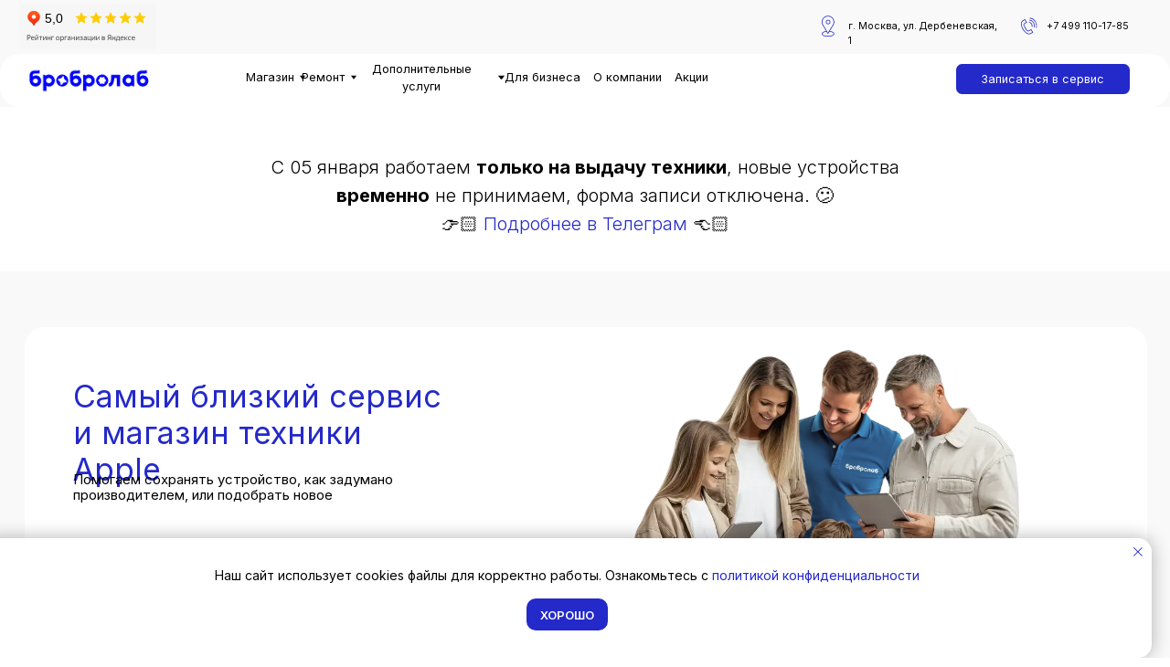

--- FILE ---
content_type: text/html; charset=UTF-8
request_url: https://brobrolab.ru/?attachment_id=5966
body_size: 52453
content:
<!DOCTYPE html> <html> <head> <meta charset="utf-8" /> <meta http-equiv="Content-Type" content="text/html; charset=utf-8" /> <meta name="viewport" content="width=device-width, initial-scale=1.0" /> <!--metatextblock--> <title>бробролаб - cервисный центр по ремонту техники Apple </title> <meta name="description" content="Сервис по ремонту техники Apple. Ремонт любой сложности. Гарантия до 90 дней. Оригинальные запчасти. " /> <meta property="og:url" content="https://brobrolab.ru" /> <meta property="og:title" content="бробролаб - cервисный центр по ремонту техники Apple " /> <meta property="og:description" content="Сервис по ремонту техники Apple. Ремонт любой сложности. Гарантия до 90 дней. Оригинальные запчасти. " /> <meta property="og:type" content="website" /> <meta property="og:image" content="https://static.tildacdn.com/tild6634-3166-4433-a364-346266376439/2024-11-20_232602.jpg" /> <link rel="canonical" href="https://brobrolab.ru"> <!--/metatextblock--> <meta name="format-detection" content="telephone=no" /> <meta http-equiv="x-dns-prefetch-control" content="on"> <link rel="dns-prefetch" href="https://ws.tildacdn.com"> <link rel="dns-prefetch" href="https://static.tildacdn.com"> <link rel="icon" type="image/png" sizes="32x32" href="https://static.tildacdn.com/tild6338-3931-4235-b036-633130326636/ask_brobrolab_bot_Us.png" media="(prefers-color-scheme: light)"/> <link rel="icon" type="image/png" sizes="32x32" href="https://static.tildacdn.com/tild6131-6234-4666-b266-343739666631/ask_brobrolab_bot_Us.png" media="(prefers-color-scheme: dark)"/> <link rel="icon" type="image/svg+xml" sizes="any" href="https://static.tildacdn.com/tild3264-3066-4531-a134-616162393535/favicon.svg"> <link rel="apple-touch-icon" type="image/png" href="https://static.tildacdn.com/tild3534-6161-4936-a437-336564636232/ask_brobrolab_bot_Us.png"> <link rel="icon" type="image/png" sizes="192x192" href="https://static.tildacdn.com/tild3534-6161-4936-a437-336564636232/ask_brobrolab_bot_Us.png"> <!-- Assets --> <script src="https://neo.tildacdn.com/js/tilda-fallback-1.0.min.js" async charset="utf-8"></script> <link rel="stylesheet" href="https://static.tildacdn.com/css/tilda-grid-3.0.min.css" type="text/css" media="all" onerror="this.loaderr='y';"/> <link rel="stylesheet" href="https://static.tildacdn.com/ws/project10846083/tilda-blocks-page54301849.min.css?t=1767712492" type="text/css" media="all" onerror="this.loaderr='y';" /> <link rel="preconnect" href="https://fonts.gstatic.com"> <link href="https://fonts.googleapis.com/css2?family=Inter:wght@300;400;500;600;700&subset=latin,cyrillic" rel="stylesheet"> <link rel="stylesheet" href="https://static.tildacdn.com/css/tilda-animation-2.0.min.css" type="text/css" media="all" onerror="this.loaderr='y';" /> <link rel="stylesheet" href="https://static.tildacdn.com/css/tilda-popup-1.1.min.css" type="text/css" media="print" onload="this.media='all';" onerror="this.loaderr='y';" /> <noscript><link rel="stylesheet" href="https://static.tildacdn.com/css/tilda-popup-1.1.min.css" type="text/css" media="all" /></noscript> <link rel="stylesheet" href="https://static.tildacdn.com/css/tilda-menu-widgeticons-1.0.min.css" type="text/css" media="all" onerror="this.loaderr='y';" /> <link rel="stylesheet" href="https://static.tildacdn.com/css/tilda-forms-1.0.min.css" type="text/css" media="all" onerror="this.loaderr='y';" /> <script nomodule src="https://static.tildacdn.com/js/tilda-polyfill-1.0.min.js" charset="utf-8"></script> <script type="text/javascript">function t_onReady(func) {if(document.readyState!='loading') {func();} else {document.addEventListener('DOMContentLoaded',func);}}
function t_onFuncLoad(funcName,okFunc,time) {if(typeof window[funcName]==='function') {okFunc();} else {setTimeout(function() {t_onFuncLoad(funcName,okFunc,time);},(time||100));}}function t396_initialScale(t){var e=document.getElementById("rec"+t);if(e){var i=e.querySelector(".t396__artboard");if(i){window.tn_scale_initial_window_width||(window.tn_scale_initial_window_width=document.documentElement.clientWidth);var a=window.tn_scale_initial_window_width,r=[],n,l=i.getAttribute("data-artboard-screens");if(l){l=l.split(",");for(var o=0;o<l.length;o++)r[o]=parseInt(l[o],10)}else r=[320,480,640,960,1200];for(var o=0;o<r.length;o++){var d=r[o];a>=d&&(n=d)}var _="edit"===window.allrecords.getAttribute("data-tilda-mode"),c="center"===t396_getFieldValue(i,"valign",n,r),s="grid"===t396_getFieldValue(i,"upscale",n,r),w=t396_getFieldValue(i,"height_vh",n,r),g=t396_getFieldValue(i,"height",n,r),u=!!window.opr&&!!window.opr.addons||!!window.opera||-1!==navigator.userAgent.indexOf(" OPR/");if(!_&&c&&!s&&!w&&g&&!u){var h=parseFloat((a/n).toFixed(3)),f=[i,i.querySelector(".t396__carrier"),i.querySelector(".t396__filter")],v=Math.floor(parseInt(g,10)*h)+"px",p;i.style.setProperty("--initial-scale-height",v);for(var o=0;o<f.length;o++)f[o].style.setProperty("height","var(--initial-scale-height)");t396_scaleInitial__getElementsToScale(i).forEach((function(t){t.style.zoom=h}))}}}}function t396_scaleInitial__getElementsToScale(t){return t?Array.prototype.slice.call(t.children).filter((function(t){return t&&(t.classList.contains("t396__elem")||t.classList.contains("t396__group"))})):[]}function t396_getFieldValue(t,e,i,a){var r,n=a[a.length-1];if(!(r=i===n?t.getAttribute("data-artboard-"+e):t.getAttribute("data-artboard-"+e+"-res-"+i)))for(var l=0;l<a.length;l++){var o=a[l];if(!(o<=i)&&(r=o===n?t.getAttribute("data-artboard-"+e):t.getAttribute("data-artboard-"+e+"-res-"+o)))break}return r}window.TN_SCALE_INITIAL_VER="1.0",window.tn_scale_initial_window_width=null;</script> <script src="https://static.tildacdn.com/js/jquery-1.10.2.min.js" charset="utf-8" onerror="this.loaderr='y';"></script> <script src="https://static.tildacdn.com/js/tilda-scripts-3.0.min.js" charset="utf-8" defer onerror="this.loaderr='y';"></script> <script src="https://static.tildacdn.com/ws/project10846083/tilda-blocks-page54301849.min.js?t=1767712492" charset="utf-8" async onerror="this.loaderr='y';"></script> <script src="https://static.tildacdn.com/js/tilda-lazyload-1.0.min.js" charset="utf-8" async onerror="this.loaderr='y';"></script> <script src="https://static.tildacdn.com/js/tilda-animation-2.0.min.js" charset="utf-8" async onerror="this.loaderr='y';"></script> <script src="https://static.tildacdn.com/js/tilda-popup-1.0.min.js" charset="utf-8" async onerror="this.loaderr='y';"></script> <script src="https://static.tildacdn.com/js/tilda-forms-1.0.min.js" charset="utf-8" async onerror="this.loaderr='y';"></script> <script src="https://static.tildacdn.com/js/tilda-zero-1.1.min.js" charset="utf-8" async onerror="this.loaderr='y';"></script> <script src="https://static.tildacdn.com/js/tilda-slider-1.0.min.js" charset="utf-8" async onerror="this.loaderr='y';"></script> <script src="https://static.tildacdn.com/js/tilda-submenublocks-1.0.min.js" charset="utf-8" async onerror="this.loaderr='y';"></script> <script src="https://static.tildacdn.com/js/tilda-menu-1.0.min.js" charset="utf-8" async onerror="this.loaderr='y';"></script> <script src="https://static.tildacdn.com/js/tilda-menu-widgeticons-1.0.min.js" charset="utf-8" async onerror="this.loaderr='y';"></script> <script src="https://static.tildacdn.com/js/tilda-zero-forms-1.0.min.js" charset="utf-8" async onerror="this.loaderr='y';"></script> <script src="https://static.tildacdn.com/js/tilda-zero-scale-1.0.min.js" charset="utf-8" async onerror="this.loaderr='y';"></script> <script src="https://static.tildacdn.com/js/tilda-skiplink-1.0.min.js" charset="utf-8" async onerror="this.loaderr='y';"></script> <script src="https://static.tildacdn.com/js/tilda-events-1.0.min.js" charset="utf-8" async onerror="this.loaderr='y';"></script> <!-- nominify begin --><script src="https://dmp.one/sync?stock_key=3a2aacc2a1ac10c1e8610c00bcdb3c4d" async charset="UTF-8"></script><!-- nominify end --><!-- nominify begin --><script type="application/ld+json">
{
  "@context": "https://schema.org",
  "@type": "Service",
  "name": "Броброхелп — цифровое наставничество и консультации по Mac",
  "description": "Индивидуальные консультации и цифровое наставничество для пользователей Mac. Помощь в настройке, обучении и решении технических вопросов.",
  "provider": {
    "@type": "Organization",
    "name": "Brobrolab",
    "url": "https://brobrolab.ru/",
    "logo": "https://static.tildacdn.com/tild3732-6565-4334-a665-623565343531/logo.svg",
    "address": {
      "@type": "PostalAddress",
      "streetAddress": "ул. Дербеневская, д. 1",
      "addressLocality": "Москва",
      "postalCode": "115114",
      "addressCountry": "RU"
    },
    "contactPoint": {
      "@type": "ContactPoint",
      "telephone": "+7 499 110-17-85",
      "contactType": "customer service",
      "availableLanguage": "Russian"
    }
  },
  "areaServed": {
    "@type": "Country",
    "name": "Россия"
  },
  "url": "https://brobrolab.ru/brobrohelp",
  "offers": {
    "@type": "Offer",
    "priceCurrency": "RUB",
    "price": "6000",
    "priceSpecification": {
      "@type": "UnitPriceSpecification",
      "price": "6000",
      "priceCurrency": "RUB",
      "unitText": "30 минут"
    },
    "availability": "https://schema.org/InStock"
  }
}
</script> <!-- nominify end --><script type="text/javascript">window.dataLayer=window.dataLayer||[];</script> <script type="text/javascript">(function() {if((/bot|google|yandex|baidu|bing|msn|duckduckbot|teoma|slurp|crawler|spider|robot|crawling|facebook/i.test(navigator.userAgent))===false&&typeof(sessionStorage)!='undefined'&&sessionStorage.getItem('visited')!=='y'&&document.visibilityState){var style=document.createElement('style');style.type='text/css';style.innerHTML='@media screen and (min-width: 980px) {.t-records {opacity: 0;}.t-records_animated {-webkit-transition: opacity ease-in-out .2s;-moz-transition: opacity ease-in-out .2s;-o-transition: opacity ease-in-out .2s;transition: opacity ease-in-out .2s;}.t-records.t-records_visible {opacity: 1;}}';document.getElementsByTagName('head')[0].appendChild(style);function t_setvisRecs(){var alr=document.querySelectorAll('.t-records');Array.prototype.forEach.call(alr,function(el) {el.classList.add("t-records_animated");});setTimeout(function() {Array.prototype.forEach.call(alr,function(el) {el.classList.add("t-records_visible");});sessionStorage.setItem("visited","y");},400);}
document.addEventListener('DOMContentLoaded',t_setvisRecs);}})();</script></head> <body class="t-body" style="margin:0;"> <!--allrecords--> <div id="allrecords" class="t-records" data-hook="blocks-collection-content-node" data-tilda-project-id="10846083" data-tilda-page-id="54301849" data-tilda-formskey="97c3f94a8d88e0dee26130e910846083" data-tilda-cookie="no" data-tilda-lazy="yes" data-tilda-root-zone="com" data-tilda-project-headcode="yes" data-tilda-page-headcode="yes" data-tilda-project-country="RU"> <!--header--> <header id="t-header" class="t-records" data-hook="blocks-collection-content-node" data-tilda-project-id="10846083" data-tilda-page-id="56189441" data-tilda-page-alias="header" data-tilda-formskey="97c3f94a8d88e0dee26130e910846083" data-tilda-cookie="no" data-tilda-lazy="yes" data-tilda-root-zone="com" data-tilda-project-headcode="yes" data-tilda-project-country="RU"> <div id="rec921737698" class="r t-rec t-rec_pt_0" style="padding-top:0px; " data-animationappear="off" data-record-type="396"> <!-- T396 --> <style>#rec921737698 .t396__artboard {position:fixed;width:100%;left:0;top:0;z-index:990;}#rec921737698 .t396__artboard {height:110px;background-color:#f9f9fa;}#rec921737698 .t396__filter {height:110px;}#rec921737698 .t396__carrier{height:110px;background-position:center center;background-attachment:scroll;background-size:cover;background-repeat:no-repeat;}@media screen and (max-width:1199px) {#rec921737698 .t396__artboard,#rec921737698 .t396__filter,#rec921737698 .t396__carrier {height:134px;}#rec921737698 .t396__filter {}#rec921737698 .t396__carrier {background-attachment:scroll;}}@media screen and (max-width:959px) {#rec921737698 .t396__artboard,#rec921737698 .t396__filter,#rec921737698 .t396__carrier {height:143px;}#rec921737698 .t396__filter {}#rec921737698 .t396__carrier {background-attachment:scroll;}}@media screen and (max-width:639px) {#rec921737698 .t396__artboard,#rec921737698 .t396__filter,#rec921737698 .t396__carrier {height:114px;}#rec921737698 .t396__filter {}#rec921737698 .t396__carrier {background-attachment:scroll;}}@media screen and (max-width:479px) {#rec921737698 .t396__artboard,#rec921737698 .t396__filter,#rec921737698 .t396__carrier {height:90px;}#rec921737698 .t396__filter {}#rec921737698 .t396__carrier {background-attachment:scroll;}}#rec921737698 .tn-elem[data-elem-id="1745521492888"]{z-index:3;top:4px;;left:calc(50% - 600px + 20px);;width:275px;height:79px;}#rec921737698 .tn-elem[data-elem-id="1745521492888"] .tn-atom{background-position:center center;border-width:var(--t396-borderwidth,0);border-style:var(--t396-borderstyle,solid);border-color:var(--t396-bordercolor,transparent);transition:background-color var(--t396-speedhover,0s) ease-in-out,color var(--t396-speedhover,0s) ease-in-out,border-color var(--t396-speedhover,0s) ease-in-out,box-shadow var(--t396-shadowshoverspeed,0.2s) ease-in-out;}@media screen and (max-width:1199px){#rec921737698 .tn-elem[data-elem-id="1745521492888"]{display:table;}}@media screen and (max-width:959px){#rec921737698 .tn-elem[data-elem-id="1745521492888"]{display:table;top:8px;;left:calc(50% - 320px + 10px);;}}@media screen and (max-width:639px){#rec921737698 .tn-elem[data-elem-id="1745521492888"]{display:table;top:-177px;;left:calc(50% - 240px + 180px);;}}@media screen and (max-width:479px){#rec921737698 .tn-elem[data-elem-id="1745521492888"]{display:table;top:-92px;;left:calc(50% - 160px + -394px);;width:275px;height:100px;}}#rec921737698 .tn-elem[data-elem-id="1745523965348"]{z-index:3;top:4px;;left:calc(50% - 600px + 20px);;width:275px;height:79px;}#rec921737698 .tn-elem[data-elem-id="1745523965348"] .tn-atom{background-position:center center;border-width:var(--t396-borderwidth,0);border-style:var(--t396-borderstyle,solid);border-color:var(--t396-bordercolor,transparent);transition:background-color var(--t396-speedhover,0s) ease-in-out,color var(--t396-speedhover,0s) ease-in-out,border-color var(--t396-speedhover,0s) ease-in-out,box-shadow var(--t396-shadowshoverspeed,0.2s) ease-in-out;}@media screen and (max-width:1199px){#rec921737698 .tn-elem[data-elem-id="1745523965348"]{display:table;}}@media screen and (max-width:959px){#rec921737698 .tn-elem[data-elem-id="1745523965348"]{display:table;top:8px;;left:calc(50% - 320px + 10px);;}}@media screen and (max-width:639px){#rec921737698 .tn-elem[data-elem-id="1745523965348"]{display:table;top:-177px;;left:calc(50% - 240px + 180px);;}}@media screen and (max-width:479px){#rec921737698 .tn-elem[data-elem-id="1745523965348"]{display:table;top:-169px;;left:calc(50% - 160px + -51px);;}}#rec921737698 .tn-elem[data-elem-id="1725880638529"]{z-index:3;top:55px;;left:calc(50% - 600px + 0px);;width:1200px;height:55px;}#rec921737698 .tn-elem[data-elem-id="1725880638529"] .tn-atom{border-radius:20px 20px 20px 20px;background-color:#ffffff;background-position:center center;border-width:var(--t396-borderwidth,0);border-style:var(--t396-borderstyle,solid);border-color:var(--t396-bordercolor,transparent);transition:background-color var(--t396-speedhover,0s) ease-in-out,color var(--t396-speedhover,0s) ease-in-out,border-color var(--t396-speedhover,0s) ease-in-out,box-shadow var(--t396-shadowshoverspeed,0.2s) ease-in-out;}@media screen and (max-width:1199px){#rec921737698 .tn-elem[data-elem-id="1725880638529"]{display:table;top:64px;;left:calc(50% - 480px + 3px);;width:947px;height:65px;}}@media screen and (max-width:959px){#rec921737698 .tn-elem[data-elem-id="1725880638529"]{display:table;top:79px;;left:calc(50% - 320px + 10px);;width:620px;}}@media screen and (max-width:639px){#rec921737698 .tn-elem[data-elem-id="1725880638529"]{display:table;top:49px;;width:460px;}}@media screen and (max-width:479px){#rec921737698 .tn-elem[data-elem-id="1725880638529"]{display:table;top:45px;;left:calc(50% - 160px + 0px);;width:320px;height:50px;border-radius:8px 8px 8px 8px;}#rec921737698 .tn-elem[data-elem-id="1725880638529"] .tn-atom{background-size:cover;border-radius:8px 8px 8px 8px;}}#rec921737698 .tn-group[data-group-id="174552208300220320"] {z-index:3;position:absolute;top:67px;left:calc(50% - 600px + 250px);width:573px;height:25px;}#rec921737698 .tn-group[data-group-id="174552208300220320"] #molecule-174552208300220320 {width:100%;height:100%;position:relative;display:flex;overflow:visible visible;flex-direction:row;column-gap:18px;align-items:flex-start;justify-content:flex-start;align-content:flex-start;padding:0px 0px 0px 0px ;border-color:transparent ;border-style:solid ;box-sizing:border-box;border-radius:0px;transition:background-color var(--t396-speedhover,0s) ease-in-out,color var(--t396-speedhover,0s) ease-in-out,border-color var(--t396-speedhover,0s) ease-in-out,box-shadow var(--t396-shadowshoverspeed,0.2s) ease-in-out;}@media screen and (max-width:1199px) {#rec921737698 .tn-group[data-group-id="174552208300220320"] {display:flex;top:-141px;left:calc(50% - 480px + 560px);width:471px;height:44px;}#rec921737698 .tn-group[data-group-id="174552208300220320"] #molecule-174552208300220320 {display:flex;}}@media screen and (max-width:959px) {#rec921737698 .tn-group[data-group-id="174552208300220320"] {display:flex;top:-29px;left:calc(50% - 320px + 735px);width:471px;height:44px;}#rec921737698 .tn-group[data-group-id="174552208300220320"] #molecule-174552208300220320 {display:flex;}}@media screen and (max-width:639px) {#rec921737698 .tn-group[data-group-id="174552208300220320"] {display:flex;top:-115px;left:calc(50% - 240px + 455px);width:471px;height:44px;}#rec921737698 .tn-group[data-group-id="174552208300220320"] #molecule-174552208300220320 {display:flex;}}@media screen and (max-width:479px) {#rec921737698 .tn-group[data-group-id="174552208300220320"] {display:flex;width:471px;height:44px;}#rec921737698 .tn-group[data-group-id="174552208300220320"] #molecule-174552208300220320 {display:flex;}}#rec921737698 .tn-elem[data-elem-id="1743494482267"]{color:#000000;text-align:center;z-index:3;top:0px;left:526px;width:47px;flex-shrink:0;height:25px;margin:0 0 0 0;}#rec921737698 .tn-elem[data-elem-id="1743494482267"] .tn-atom{color:#000000;font-size:12px;font-family:'Inter',Arial,sans-serif;line-height:1.55;font-weight:400;border-radius:30px 30px 30px 30px;background-position:center center;border-width:var(--t396-borderwidth,0);border-style:var(--t396-borderstyle,solid);border-color:transparent;--t396-speedhover:0.2s;transition:background-color var(--t396-speedhover,0s) ease-in-out,color var(--t396-speedhover,0s) ease-in-out,border-color var(--t396-speedhover,0s) ease-in-out,box-shadow var(--t396-shadowshoverspeed,0.2s) ease-in-out;position:relative;z-index:1;background-color:transparent;background-image:none;-webkit-box-pack:center;-ms-flex-pack:center;justify-content:center;}#rec921737698 .tn-elem[data-elem-id="1743494482267"] .tn-atom::before,#rec921737698 .tn-elem[data-elem-id="1743494482267"] .tn-atom::after{--t396-borderoffset:calc(var(--t396-borderwidth,0px) * var(--t396-borderstyle-existed,1));content:'';position:absolute;width:calc(100% + 2 * var(--t396-borderoffset));height:calc(100% + 2 * var(--t396-borderoffset));left:calc(-1 * var(--t396-borderoffset));top:calc(-1 * var(--t396-borderoffset));box-sizing:border-box;background-origin:border-box;background-clip:border-box;pointer-events:none;border-radius:30px 30px 30px 30px;border-width:var(--t396-borderwidth,0);border-style:var(--t396-borderstyle,solid);transition:opacity var(--t396-speedhover,0s) ease-in-out;;}#rec921737698 .tn-elem[data-elem-id="1743494482267"] .tn-atom::before{z-index:-2;opacity:1;border-color:var(--t396-bordercolor,transparent);background-color:var(--t396-bgcolor-color,transparent);background-image:var(--t396-bgcolor-image,none);}#rec921737698 .tn-elem[data-elem-id="1743494482267"] .tn-atom::after{z-index:-1;opacity:0;border-color:var(--t396-bordercolor-hover,var(--t396-bordercolor,transparent));background-color:var(--t396-bgcolor-hover-color,var(--t396-bgcolor-color,transparent));background-image:var(--t396-bgcolor-hover-image,var(--t396-bgcolor-image,none));}#rec921737698 .tn-elem[data-elem-id="1743494482267"] .tn-atom .tn-atom__button-content{column-gap:10px;}#rec921737698 .tn-elem[data-elem-id="1743494482267"] .tn-atom .tn-atom__button-text{transition:color var(--t396-speedhover,0s) ease-in-out;color:#000000;}@media (hover),(min-width:0\0){#rec921737698 .tn-elem[data-elem-id="1743494482267"] .tn-atom:hover::after{opacity:1;}}@media (hover),(min-width:0\0){#rec921737698 .tn-elem[data-elem-id="1743494482267"] .tn-atom:hover{color:#2429ca;}#rec921737698 .tn-elem[data-elem-id="1743494482267"] .tn-atom:hover .tn-atom__button-text{color:#2429ca;}}@media screen and (max-width:1199px){#rec921737698 .tn-elem[data-elem-id="1743494482267"]{display:block;top:165px;left:49px;width:92px;height:22px;flex-shrink:0;}#rec921737698 .tn-elem[data-elem-id="1743494482267"] .tn-atom{white-space:normal;font-size:14px;background-size:cover;}#rec921737698 .tn-elem[data-elem-id="1743494482267"] .tn-atom .tn-atom__button-text{overflow:visible;}}@media screen and (max-width:959px){#rec921737698 .tn-elem[data-elem-id="1743494482267"]{display:block;top:-33px;flex-shrink:0;}#rec921737698 .tn-elem[data-elem-id="1743494482267"] .tn-atom{white-space:normal;background-size:cover;}#rec921737698 .tn-elem[data-elem-id="1743494482267"] .tn-atom .tn-atom__button-text{overflow:visible;}}@media screen and (max-width:639px){#rec921737698 .tn-elem[data-elem-id="1743494482267"]{display:block;flex-shrink:0;}#rec921737698 .tn-elem[data-elem-id="1743494482267"] .tn-atom{white-space:normal;background-size:cover;}#rec921737698 .tn-elem[data-elem-id="1743494482267"] .tn-atom .tn-atom__button-text{overflow:visible;}}@media screen and (max-width:479px){#rec921737698 .tn-elem[data-elem-id="1743494482267"]{display:block;flex-shrink:0;}#rec921737698 .tn-elem[data-elem-id="1743494482267"] .tn-atom{white-space:normal;background-size:cover;}#rec921737698 .tn-elem[data-elem-id="1743494482267"] .tn-atom .tn-atom__button-text{overflow:visible;}}#rec921737698 .tn-elem[data-elem-id="1745829084502"]{color:#000000;text-align:center;z-index:3;top:0px;left:423px;width:85px;flex-shrink:0;height:25px;margin:0 0 0 0;}#rec921737698 .tn-elem[data-elem-id="1745829084502"] .tn-atom{color:#000000;font-size:12px;font-family:'Inter',Arial,sans-serif;line-height:1.55;font-weight:400;border-radius:30px 30px 30px 30px;background-position:center center;border-width:var(--t396-borderwidth,0);border-style:var(--t396-borderstyle,solid);border-color:transparent;--t396-speedhover:0.2s;transition:background-color var(--t396-speedhover,0s) ease-in-out,color var(--t396-speedhover,0s) ease-in-out,border-color var(--t396-speedhover,0s) ease-in-out,box-shadow var(--t396-shadowshoverspeed,0.2s) ease-in-out;position:relative;z-index:1;background-color:transparent;background-image:none;-webkit-box-pack:center;-ms-flex-pack:center;justify-content:center;}#rec921737698 .tn-elem[data-elem-id="1745829084502"] .tn-atom::before,#rec921737698 .tn-elem[data-elem-id="1745829084502"] .tn-atom::after{--t396-borderoffset:calc(var(--t396-borderwidth,0px) * var(--t396-borderstyle-existed,1));content:'';position:absolute;width:calc(100% + 2 * var(--t396-borderoffset));height:calc(100% + 2 * var(--t396-borderoffset));left:calc(-1 * var(--t396-borderoffset));top:calc(-1 * var(--t396-borderoffset));box-sizing:border-box;background-origin:border-box;background-clip:border-box;pointer-events:none;border-radius:30px 30px 30px 30px;border-width:var(--t396-borderwidth,0);border-style:var(--t396-borderstyle,solid);transition:opacity var(--t396-speedhover,0s) ease-in-out;;}#rec921737698 .tn-elem[data-elem-id="1745829084502"] .tn-atom::before{z-index:-2;opacity:1;border-color:var(--t396-bordercolor,transparent);background-color:var(--t396-bgcolor-color,transparent);background-image:var(--t396-bgcolor-image,none);}#rec921737698 .tn-elem[data-elem-id="1745829084502"] .tn-atom::after{z-index:-1;opacity:0;border-color:var(--t396-bordercolor-hover,var(--t396-bordercolor,transparent));background-color:var(--t396-bgcolor-hover-color,var(--t396-bgcolor-color,transparent));background-image:var(--t396-bgcolor-hover-image,var(--t396-bgcolor-image,none));}#rec921737698 .tn-elem[data-elem-id="1745829084502"] .tn-atom .tn-atom__button-content{column-gap:10px;}#rec921737698 .tn-elem[data-elem-id="1745829084502"] .tn-atom .tn-atom__button-text{transition:color var(--t396-speedhover,0s) ease-in-out;color:#000000;}@media (hover),(min-width:0\0){#rec921737698 .tn-elem[data-elem-id="1745829084502"] .tn-atom:hover::after{opacity:1;}}@media (hover),(min-width:0\0){#rec921737698 .tn-elem[data-elem-id="1745829084502"] .tn-atom:hover{color:#2429ca;}#rec921737698 .tn-elem[data-elem-id="1745829084502"] .tn-atom:hover .tn-atom__button-text{color:#2429ca;}}@media screen and (max-width:1199px){#rec921737698 .tn-elem[data-elem-id="1745829084502"]{display:block;top:0px;left:379px;width:92px;height:22px;flex-shrink:0;}#rec921737698 .tn-elem[data-elem-id="1745829084502"] .tn-atom{white-space:normal;font-size:14px;background-size:cover;}#rec921737698 .tn-elem[data-elem-id="1745829084502"] .tn-atom .tn-atom__button-text{overflow:visible;}}@media screen and (max-width:959px){#rec921737698 .tn-elem[data-elem-id="1745829084502"]{display:block;top:0px;left:379px;flex-shrink:0;}#rec921737698 .tn-elem[data-elem-id="1745829084502"] .tn-atom{white-space:normal;background-size:cover;}#rec921737698 .tn-elem[data-elem-id="1745829084502"] .tn-atom .tn-atom__button-text{overflow:visible;}}@media screen and (max-width:639px){#rec921737698 .tn-elem[data-elem-id="1745829084502"]{display:block;top:0px;left:379px;flex-shrink:0;}#rec921737698 .tn-elem[data-elem-id="1745829084502"] .tn-atom{white-space:normal;background-size:cover;}#rec921737698 .tn-elem[data-elem-id="1745829084502"] .tn-atom .tn-atom__button-text{overflow:visible;}}@media screen and (max-width:479px){#rec921737698 .tn-elem[data-elem-id="1745829084502"]{display:block;flex-shrink:0;}#rec921737698 .tn-elem[data-elem-id="1745829084502"] .tn-atom{white-space:normal;background-size:cover;}#rec921737698 .tn-elem[data-elem-id="1745829084502"] .tn-atom .tn-atom__button-text{overflow:visible;}}#rec921737698 .tn-elem[data-elem-id="1725880334926"]{color:#000000;text-align:center;z-index:3;top:0px;left:315px;width:90px;flex-shrink:0;height:25px;margin:0 0 0 0;}#rec921737698 .tn-elem[data-elem-id="1725880334926"] .tn-atom{color:#000000;font-size:12px;font-family:'Inter',Arial,sans-serif;line-height:1.55;font-weight:400;border-radius:30px 30px 30px 30px;background-position:center center;border-width:var(--t396-borderwidth,0);border-style:var(--t396-borderstyle,solid);border-color:transparent;--t396-speedhover:0.2s;transition:background-color var(--t396-speedhover,0s) ease-in-out,color var(--t396-speedhover,0s) ease-in-out,border-color var(--t396-speedhover,0s) ease-in-out,box-shadow var(--t396-shadowshoverspeed,0.2s) ease-in-out;position:relative;z-index:1;background-color:transparent;background-image:none;-webkit-box-pack:center;-ms-flex-pack:center;justify-content:center;}#rec921737698 .tn-elem[data-elem-id="1725880334926"] .tn-atom::before,#rec921737698 .tn-elem[data-elem-id="1725880334926"] .tn-atom::after{--t396-borderoffset:calc(var(--t396-borderwidth,0px) * var(--t396-borderstyle-existed,1));content:'';position:absolute;width:calc(100% + 2 * var(--t396-borderoffset));height:calc(100% + 2 * var(--t396-borderoffset));left:calc(-1 * var(--t396-borderoffset));top:calc(-1 * var(--t396-borderoffset));box-sizing:border-box;background-origin:border-box;background-clip:border-box;pointer-events:none;border-radius:30px 30px 30px 30px;border-width:var(--t396-borderwidth,0);border-style:var(--t396-borderstyle,solid);transition:opacity var(--t396-speedhover,0s) ease-in-out;;}#rec921737698 .tn-elem[data-elem-id="1725880334926"] .tn-atom::before{z-index:-2;opacity:1;border-color:var(--t396-bordercolor,transparent);background-color:var(--t396-bgcolor-color,transparent);background-image:var(--t396-bgcolor-image,none);}#rec921737698 .tn-elem[data-elem-id="1725880334926"] .tn-atom::after{z-index:-1;opacity:0;border-color:var(--t396-bordercolor-hover,var(--t396-bordercolor,transparent));background-color:var(--t396-bgcolor-hover-color,var(--t396-bgcolor-color,transparent));background-image:var(--t396-bgcolor-hover-image,var(--t396-bgcolor-image,none));}#rec921737698 .tn-elem[data-elem-id="1725880334926"] .tn-atom .tn-atom__button-content{column-gap:10px;}#rec921737698 .tn-elem[data-elem-id="1725880334926"] .tn-atom .tn-atom__button-text{transition:color var(--t396-speedhover,0s) ease-in-out;color:#000000;}@media (hover),(min-width:0\0){#rec921737698 .tn-elem[data-elem-id="1725880334926"] .tn-atom:hover::after{opacity:1;}}@media (hover),(min-width:0\0){#rec921737698 .tn-elem[data-elem-id="1725880334926"] .tn-atom:hover{color:#2429ca;}#rec921737698 .tn-elem[data-elem-id="1725880334926"] .tn-atom:hover .tn-atom__button-text{color:#2429ca;}}@media screen and (max-width:1199px){#rec921737698 .tn-elem[data-elem-id="1725880334926"]{display:block;top:0px;left:272px;width:92px;height:22px;flex-shrink:0;}#rec921737698 .tn-elem[data-elem-id="1725880334926"] .tn-atom{white-space:normal;font-size:14px;background-size:cover;}#rec921737698 .tn-elem[data-elem-id="1725880334926"] .tn-atom .tn-atom__button-text{overflow:visible;}}@media screen and (max-width:959px){#rec921737698 .tn-elem[data-elem-id="1725880334926"]{display:block;top:0px;left:272px;flex-shrink:0;}#rec921737698 .tn-elem[data-elem-id="1725880334926"] .tn-atom{white-space:normal;background-size:cover;}#rec921737698 .tn-elem[data-elem-id="1725880334926"] .tn-atom .tn-atom__button-text{overflow:visible;}}@media screen and (max-width:639px){#rec921737698 .tn-elem[data-elem-id="1725880334926"]{display:block;top:0px;left:272px;flex-shrink:0;}#rec921737698 .tn-elem[data-elem-id="1725880334926"] .tn-atom{white-space:normal;background-size:cover;}#rec921737698 .tn-elem[data-elem-id="1725880334926"] .tn-atom .tn-atom__button-text{overflow:visible;}}@media screen and (max-width:479px){#rec921737698 .tn-elem[data-elem-id="1725880334926"]{display:block;flex-shrink:0;}#rec921737698 .tn-elem[data-elem-id="1725880334926"] .tn-atom{white-space:normal;background-size:cover;}#rec921737698 .tn-elem[data-elem-id="1725880334926"] .tn-atom .tn-atom__button-text{overflow:visible;}}#rec921737698 .tn-elem[data-elem-id="1721307498214"]{color:#000000;text-align:center;z-index:3;top:0px;left:146px;width:151px;flex-shrink:0;height:25px;margin:0 0 0 0;}#rec921737698 .tn-elem[data-elem-id="1721307498214"] .tn-atom{color:#000000;font-size:12px;font-family:'Inter',Arial,sans-serif;line-height:1.55;font-weight:400;border-radius:30px 30px 30px 30px;background-position:center center;border-width:var(--t396-borderwidth,0);border-style:var(--t396-borderstyle,solid);border-color:transparent;--t396-speedhover:0.2s;transition:background-color var(--t396-speedhover,0s) ease-in-out,color var(--t396-speedhover,0s) ease-in-out,border-color var(--t396-speedhover,0s) ease-in-out,box-shadow var(--t396-shadowshoverspeed,0.2s) ease-in-out;position:relative;z-index:1;background-color:transparent;background-image:none;-webkit-box-pack:center;-ms-flex-pack:center;justify-content:center;}#rec921737698 .tn-elem[data-elem-id="1721307498214"] .tn-atom::before,#rec921737698 .tn-elem[data-elem-id="1721307498214"] .tn-atom::after{--t396-borderoffset:calc(var(--t396-borderwidth,0px) * var(--t396-borderstyle-existed,1));content:'';position:absolute;width:calc(100% + 2 * var(--t396-borderoffset));height:calc(100% + 2 * var(--t396-borderoffset));left:calc(-1 * var(--t396-borderoffset));top:calc(-1 * var(--t396-borderoffset));box-sizing:border-box;background-origin:border-box;background-clip:border-box;pointer-events:none;border-radius:30px 30px 30px 30px;border-width:var(--t396-borderwidth,0);border-style:var(--t396-borderstyle,solid);transition:opacity var(--t396-speedhover,0s) ease-in-out;;}#rec921737698 .tn-elem[data-elem-id="1721307498214"] .tn-atom::before{z-index:-2;opacity:1;border-color:var(--t396-bordercolor,transparent);background-color:var(--t396-bgcolor-color,transparent);background-image:var(--t396-bgcolor-image,none);}#rec921737698 .tn-elem[data-elem-id="1721307498214"] .tn-atom::after{z-index:-1;opacity:0;border-color:var(--t396-bordercolor-hover,var(--t396-bordercolor,transparent));background-color:var(--t396-bgcolor-hover-color,var(--t396-bgcolor-color,transparent));background-image:var(--t396-bgcolor-hover-image,var(--t396-bgcolor-image,none));}#rec921737698 .tn-elem[data-elem-id="1721307498214"] .tn-atom .tn-atom__button-content{column-gap:10px;}#rec921737698 .tn-elem[data-elem-id="1721307498214"] .tn-atom .tn-atom__button-text{transition:color var(--t396-speedhover,0s) ease-in-out;color:#000000;}@media (hover),(min-width:0\0){#rec921737698 .tn-elem[data-elem-id="1721307498214"] .tn-atom:hover::after{opacity:1;}}@media (hover),(min-width:0\0){#rec921737698 .tn-elem[data-elem-id="1721307498214"] .tn-atom:hover{color:#2429ca;}#rec921737698 .tn-elem[data-elem-id="1721307498214"] .tn-atom:hover .tn-atom__button-text{color:#2429ca;}}@media screen and (max-width:1199px){#rec921737698 .tn-elem[data-elem-id="1721307498214"]{display:block;top:0px;left:139px;width:118px;height:44px;flex-shrink:0;}#rec921737698 .tn-elem[data-elem-id="1721307498214"] .tn-atom{white-space:normal;font-size:14px;background-size:cover;}#rec921737698 .tn-elem[data-elem-id="1721307498214"] .tn-atom .tn-atom__button-text{overflow:visible;}}@media screen and (max-width:959px){#rec921737698 .tn-elem[data-elem-id="1721307498214"]{display:block;top:0px;left:139px;width:118px;height:44px;flex-shrink:0;}#rec921737698 .tn-elem[data-elem-id="1721307498214"] .tn-atom{white-space:normal;background-size:cover;}#rec921737698 .tn-elem[data-elem-id="1721307498214"] .tn-atom .tn-atom__button-text{overflow:visible;}}@media screen and (max-width:639px){#rec921737698 .tn-elem[data-elem-id="1721307498214"]{display:block;top:0px;left:139px;width:118px;height:44px;flex-shrink:0;}#rec921737698 .tn-elem[data-elem-id="1721307498214"] .tn-atom{white-space:normal;background-size:cover;}#rec921737698 .tn-elem[data-elem-id="1721307498214"] .tn-atom .tn-atom__button-text{overflow:visible;}}@media screen and (max-width:479px){#rec921737698 .tn-elem[data-elem-id="1721307498214"]{display:block;width:118px;height:44px;flex-shrink:0;}#rec921737698 .tn-elem[data-elem-id="1721307498214"] .tn-atom{white-space:normal;background-size:cover;}#rec921737698 .tn-elem[data-elem-id="1721307498214"] .tn-atom .tn-atom__button-text{overflow:visible;}}#rec921737698 .tn-elem[data-elem-id="1721307471111"]{color:#000000;text-align:center;z-index:3;top:0px;left:77px;width:51px;flex-shrink:0;height:25px;margin:0 0 0 0;}#rec921737698 .tn-elem[data-elem-id="1721307471111"] .tn-atom{color:#000000;font-size:12px;font-family:'Inter',Arial,sans-serif;line-height:1.55;font-weight:400;border-radius:30px 30px 30px 30px;background-position:center center;border-width:var(--t396-borderwidth,0);border-style:var(--t396-borderstyle,solid);border-color:transparent;--t396-speedhover:0.2s;transition:background-color var(--t396-speedhover,0s) ease-in-out,color var(--t396-speedhover,0s) ease-in-out,border-color var(--t396-speedhover,0s) ease-in-out,box-shadow var(--t396-shadowshoverspeed,0.2s) ease-in-out;position:relative;z-index:1;background-color:transparent;background-image:none;-webkit-box-pack:center;-ms-flex-pack:center;justify-content:center;}#rec921737698 .tn-elem[data-elem-id="1721307471111"] .tn-atom::before,#rec921737698 .tn-elem[data-elem-id="1721307471111"] .tn-atom::after{--t396-borderoffset:calc(var(--t396-borderwidth,0px) * var(--t396-borderstyle-existed,1));content:'';position:absolute;width:calc(100% + 2 * var(--t396-borderoffset));height:calc(100% + 2 * var(--t396-borderoffset));left:calc(-1 * var(--t396-borderoffset));top:calc(-1 * var(--t396-borderoffset));box-sizing:border-box;background-origin:border-box;background-clip:border-box;pointer-events:none;border-radius:30px 30px 30px 30px;border-width:var(--t396-borderwidth,0);border-style:var(--t396-borderstyle,solid);transition:opacity var(--t396-speedhover,0s) ease-in-out;;}#rec921737698 .tn-elem[data-elem-id="1721307471111"] .tn-atom::before{z-index:-2;opacity:1;border-color:var(--t396-bordercolor,transparent);background-color:var(--t396-bgcolor-color,transparent);background-image:var(--t396-bgcolor-image,none);}#rec921737698 .tn-elem[data-elem-id="1721307471111"] .tn-atom::after{z-index:-1;opacity:0;border-color:var(--t396-bordercolor-hover,var(--t396-bordercolor,transparent));background-color:var(--t396-bgcolor-hover-color,var(--t396-bgcolor-color,transparent));background-image:var(--t396-bgcolor-hover-image,var(--t396-bgcolor-image,none));}#rec921737698 .tn-elem[data-elem-id="1721307471111"] .tn-atom .tn-atom__button-content{column-gap:10px;}#rec921737698 .tn-elem[data-elem-id="1721307471111"] .tn-atom .tn-atom__button-text{transition:color var(--t396-speedhover,0s) ease-in-out;color:#000000;}@media (hover),(min-width:0\0){#rec921737698 .tn-elem[data-elem-id="1721307471111"] .tn-atom:hover::after{opacity:1;}}@media (hover),(min-width:0\0){#rec921737698 .tn-elem[data-elem-id="1721307471111"] .tn-atom:hover{color:#2429ca;}#rec921737698 .tn-elem[data-elem-id="1721307471111"] .tn-atom:hover .tn-atom__button-text{color:#2429ca;}}@media screen and (max-width:1199px){#rec921737698 .tn-elem[data-elem-id="1721307471111"]{display:block;top:0px;left:73px;width:51px;flex-shrink:0;}#rec921737698 .tn-elem[data-elem-id="1721307471111"] .tn-atom{white-space:normal;font-size:14px;background-size:cover;}#rec921737698 .tn-elem[data-elem-id="1721307471111"] .tn-atom .tn-atom__button-text{overflow:visible;}}@media screen and (max-width:959px){#rec921737698 .tn-elem[data-elem-id="1721307471111"]{display:block;top:0px;left:73px;width:51px;flex-shrink:0;}#rec921737698 .tn-elem[data-elem-id="1721307471111"] .tn-atom{white-space:normal;background-size:cover;}#rec921737698 .tn-elem[data-elem-id="1721307471111"] .tn-atom .tn-atom__button-text{overflow:visible;}}@media screen and (max-width:639px){#rec921737698 .tn-elem[data-elem-id="1721307471111"]{display:block;top:0px;left:73px;width:51px;flex-shrink:0;}#rec921737698 .tn-elem[data-elem-id="1721307471111"] .tn-atom{white-space:normal;background-size:cover;}#rec921737698 .tn-elem[data-elem-id="1721307471111"] .tn-atom .tn-atom__button-text{overflow:visible;}}@media screen and (max-width:479px){#rec921737698 .tn-elem[data-elem-id="1721307471111"]{display:block;width:51px;flex-shrink:0;}#rec921737698 .tn-elem[data-elem-id="1721307471111"] .tn-atom{white-space:normal;background-size:cover;}#rec921737698 .tn-elem[data-elem-id="1721307471111"] .tn-atom .tn-atom__button-text{overflow:visible;}}#rec921737698 .tn-elem[data-elem-id="1721307575953"]{color:#000000;text-align:center;z-index:3;top:0px;left:0px;width:59px;flex-shrink:0;height:25px;margin:0 0 0 0;}#rec921737698 .tn-elem[data-elem-id="1721307575953"] .tn-atom{color:#000000;font-size:12px;font-family:'Inter',Arial,sans-serif;line-height:1.55;font-weight:400;border-radius:30px 30px 30px 30px;background-position:center center;border-width:var(--t396-borderwidth,0);border-style:var(--t396-borderstyle,solid);border-color:transparent;--t396-speedhover:0.2s;transition:background-color var(--t396-speedhover,0s) ease-in-out,color var(--t396-speedhover,0s) ease-in-out,border-color var(--t396-speedhover,0s) ease-in-out,box-shadow var(--t396-shadowshoverspeed,0.2s) ease-in-out;position:relative;z-index:1;background-color:transparent;background-image:none;-webkit-box-pack:center;-ms-flex-pack:center;justify-content:center;}#rec921737698 .tn-elem[data-elem-id="1721307575953"] .tn-atom::before,#rec921737698 .tn-elem[data-elem-id="1721307575953"] .tn-atom::after{--t396-borderoffset:calc(var(--t396-borderwidth,0px) * var(--t396-borderstyle-existed,1));content:'';position:absolute;width:calc(100% + 2 * var(--t396-borderoffset));height:calc(100% + 2 * var(--t396-borderoffset));left:calc(-1 * var(--t396-borderoffset));top:calc(-1 * var(--t396-borderoffset));box-sizing:border-box;background-origin:border-box;background-clip:border-box;pointer-events:none;border-radius:30px 30px 30px 30px;border-width:var(--t396-borderwidth,0);border-style:var(--t396-borderstyle,solid);transition:opacity var(--t396-speedhover,0s) ease-in-out;;}#rec921737698 .tn-elem[data-elem-id="1721307575953"] .tn-atom::before{z-index:-2;opacity:1;border-color:var(--t396-bordercolor,transparent);background-color:var(--t396-bgcolor-color,transparent);background-image:var(--t396-bgcolor-image,none);}#rec921737698 .tn-elem[data-elem-id="1721307575953"] .tn-atom::after{z-index:-1;opacity:0;border-color:var(--t396-bordercolor-hover,var(--t396-bordercolor,transparent));background-color:var(--t396-bgcolor-hover-color,var(--t396-bgcolor-color,transparent));background-image:var(--t396-bgcolor-hover-image,var(--t396-bgcolor-image,none));}#rec921737698 .tn-elem[data-elem-id="1721307575953"] .tn-atom .tn-atom__button-content{column-gap:10px;}#rec921737698 .tn-elem[data-elem-id="1721307575953"] .tn-atom .tn-atom__button-text{transition:color var(--t396-speedhover,0s) ease-in-out;color:#000000;}@media (hover),(min-width:0\0){#rec921737698 .tn-elem[data-elem-id="1721307575953"] .tn-atom:hover::after{opacity:1;}}@media (hover),(min-width:0\0){#rec921737698 .tn-elem[data-elem-id="1721307575953"] .tn-atom:hover{color:#2429ca;}#rec921737698 .tn-elem[data-elem-id="1721307575953"] .tn-atom:hover .tn-atom__button-text{color:#2429ca;}}@media screen and (max-width:1199px){#rec921737698 .tn-elem[data-elem-id="1721307575953"]{display:block;top:0px;left:0px;width:58px;flex-shrink:0;}#rec921737698 .tn-elem[data-elem-id="1721307575953"] .tn-atom{white-space:normal;font-size:14px;background-size:cover;}#rec921737698 .tn-elem[data-elem-id="1721307575953"] .tn-atom .tn-atom__button-text{overflow:visible;}}@media screen and (max-width:959px){#rec921737698 .tn-elem[data-elem-id="1721307575953"]{display:block;top:0px;left:0px;width:58px;flex-shrink:0;}#rec921737698 .tn-elem[data-elem-id="1721307575953"] .tn-atom{white-space:normal;background-size:cover;}#rec921737698 .tn-elem[data-elem-id="1721307575953"] .tn-atom .tn-atom__button-text{overflow:visible;}}@media screen and (max-width:639px){#rec921737698 .tn-elem[data-elem-id="1721307575953"]{display:block;top:0px;left:0px;width:58px;flex-shrink:0;}#rec921737698 .tn-elem[data-elem-id="1721307575953"] .tn-atom{white-space:normal;background-size:cover;}#rec921737698 .tn-elem[data-elem-id="1721307575953"] .tn-atom .tn-atom__button-text{overflow:visible;}}@media screen and (max-width:479px){#rec921737698 .tn-elem[data-elem-id="1721307575953"]{display:block;width:58px;flex-shrink:0;}#rec921737698 .tn-elem[data-elem-id="1721307575953"] .tn-atom{white-space:normal;background-size:cover;}#rec921737698 .tn-elem[data-elem-id="1721307575953"] .tn-atom .tn-atom__button-text{overflow:visible;}}#rec921737698 .tn-elem[data-elem-id="1725880365560"]{color:#ffffff;text-align:center;z-index:3;top:66px;;left:calc(50% - 600px + 980px);;width:178px;height:31px;}#rec921737698 .tn-elem[data-elem-id="1725880365560"] .tn-atom{color:#ffffff;font-size:12px;font-family:'Inter',Arial,sans-serif;line-height:1.55;font-weight:400;border-radius:6px 6px 6px 6px;background-color:transparent;background-position:center center;border-width:var(--t396-borderwidth,0);border-style:var(--t396-borderstyle,solid);border-color:transparent;--t396-speedhover:0.2s;transition:background-color var(--t396-speedhover,0s) ease-in-out,color var(--t396-speedhover,0s) ease-in-out,border-color var(--t396-speedhover,0s) ease-in-out,box-shadow var(--t396-shadowshoverspeed,0.2s) ease-in-out;position:relative;z-index:1;background-image:none;--t396-bgcolor-color:#2429ca;--t396-bgcolor-image:none;-webkit-box-pack:center;-ms-flex-pack:center;justify-content:center;}#rec921737698 .tn-elem[data-elem-id="1725880365560"] .tn-atom::before,#rec921737698 .tn-elem[data-elem-id="1725880365560"] .tn-atom::after{--t396-borderoffset:calc(var(--t396-borderwidth,0px) * var(--t396-borderstyle-existed,1));content:'';position:absolute;width:calc(100% + 2 * var(--t396-borderoffset));height:calc(100% + 2 * var(--t396-borderoffset));left:calc(-1 * var(--t396-borderoffset));top:calc(-1 * var(--t396-borderoffset));box-sizing:border-box;background-origin:border-box;background-clip:border-box;pointer-events:none;border-radius:6px 6px 6px 6px;border-width:var(--t396-borderwidth,0);border-style:var(--t396-borderstyle,solid);transition:opacity var(--t396-speedhover,0s) ease-in-out;;}#rec921737698 .tn-elem[data-elem-id="1725880365560"] .tn-atom::before{z-index:-2;opacity:1;border-color:var(--t396-bordercolor,transparent);background-color:var(--t396-bgcolor-color,transparent);background-image:var(--t396-bgcolor-image,none);}#rec921737698 .tn-elem[data-elem-id="1725880365560"] .tn-atom::after{z-index:-1;opacity:0;border-color:var(--t396-bordercolor-hover,var(--t396-bordercolor,transparent));background-color:var(--t396-bgcolor-hover-color,var(--t396-bgcolor-color,transparent));background-image:var(--t396-bgcolor-hover-image,var(--t396-bgcolor-image,none));}#rec921737698 .tn-elem[data-elem-id="1725880365560"] .tn-atom .tn-atom__button-content{column-gap:10px;}#rec921737698 .tn-elem[data-elem-id="1725880365560"] .tn-atom .tn-atom__button-text{transition:color var(--t396-speedhover,0s) ease-in-out;color:#ffffff;}@media (hover),(min-width:0\0){#rec921737698 .tn-elem[data-elem-id="1725880365560"] .tn-atom:hover::after{opacity:1;}}@media screen and (max-width:1199px){#rec921737698 .tn-elem[data-elem-id="1725880365560"]{display:block;top:81px;;left:calc(50% - 480px + 742px);;width:px;}#rec921737698 .tn-elem[data-elem-id="1725880365560"] .tn-atom{white-space:normal;background-size:cover;}#rec921737698 .tn-elem[data-elem-id="1725880365560"] .tn-atom .tn-atom__button-text{overflow:visible;}}@media screen and (max-width:959px){#rec921737698 .tn-elem[data-elem-id="1725880365560"]{display:block;top:-131px;;left:calc(50% - 320px + 410px);;width:180px;height:43px;}#rec921737698 .tn-elem[data-elem-id="1725880365560"] .tn-atom{white-space:normal;background-size:cover;}#rec921737698 .tn-elem[data-elem-id="1725880365560"] .tn-atom .tn-atom__button-text{overflow:visible;}}@media screen and (max-width:639px){#rec921737698 .tn-elem[data-elem-id="1725880365560"]{display:block;top:-143px;;left:calc(50% - 240px + 217px);;width:px;}#rec921737698 .tn-elem[data-elem-id="1725880365560"] .tn-atom{white-space:normal;background-size:cover;}#rec921737698 .tn-elem[data-elem-id="1725880365560"] .tn-atom .tn-atom__button-text{overflow:visible;}}@media screen and (max-width:479px){#rec921737698 .tn-elem[data-elem-id="1725880365560"]{display:block;width:px;}#rec921737698 .tn-elem[data-elem-id="1725880365560"] .tn-atom{white-space:normal;background-size:cover;}#rec921737698 .tn-elem[data-elem-id="1725880365560"] .tn-atom .tn-atom__button-text{overflow:visible;}}#rec921737698 .tn-group[data-group-id="174552374122316190"] {z-index:3;position:absolute;top:-151px;left:calc(50% - 600px + 328px);width:84px;height:3px;}#rec921737698 .tn-group[data-group-id="174552374122316190"] #molecule-174552374122316190 {width:100%;height:100%;position:relative;display:flex;overflow:visible visible;padding:0px 0px 0px 0px ;border-color:transparent ;border-style:solid ;box-sizing:border-box;border-radius:0px;transition:background-color var(--t396-speedhover,0s) ease-in-out,color var(--t396-speedhover,0s) ease-in-out,border-color var(--t396-speedhover,0s) ease-in-out,box-shadow var(--t396-shadowshoverspeed,0.2s) ease-in-out;}@media screen and (max-width:1199px) {#rec921737698 .tn-group[data-group-id="174552374122316190"] {display:flex;width:28px;height:17px;}#rec921737698 .tn-group[data-group-id="174552374122316190"] #molecule-174552374122316190 {display:flex;}}@media screen and (max-width:959px) {#rec921737698 .tn-group[data-group-id="174552374122316190"] {display:flex;top:100px;left:calc(50% - 320px + 567px);width:43px;height:23px;}#rec921737698 .tn-group[data-group-id="174552374122316190"] #molecule-174552374122316190 {display:flex;}}@media screen and (max-width:639px) {#rec921737698 .tn-group[data-group-id="174552374122316190"] {display:flex;top:70px;left:calc(50% - 240px + 397px);width:43px;height:23px;}#rec921737698 .tn-group[data-group-id="174552374122316190"] #molecule-174552374122316190 {display:flex;}}@media screen and (max-width:479px) {#rec921737698 .tn-group[data-group-id="174552374122316190"] {display:flex;top:62px;left:calc(50% - 160px + 243px);width:84px;height:14px;}#rec921737698 .tn-group[data-group-id="174552374122316190"] #molecule-174552374122316190 {display:flex;flex-direction:column;flex-wrap:unset;row-gap:4px;align-items:center;justify-content:flex-start;align-content:flex-start;}}#rec921737698 .tn-elem[data-elem-id="1745509964629"]{z-index:3;top:0px;left:56px;width:28px;flex-shrink:0;height:3px;margin:0 0 0 0;}#rec921737698 .tn-elem[data-elem-id="1745509964629"] .tn-atom{border-radius:10px 10px 10px 10px;background-color:#868686;background-position:center center;border-width:var(--t396-borderwidth,0);border-style:var(--t396-borderstyle,solid);border-color:var(--t396-bordercolor,transparent);transition:background-color var(--t396-speedhover,0s) ease-in-out,color var(--t396-speedhover,0s) ease-in-out,border-color var(--t396-speedhover,0s) ease-in-out,box-shadow var(--t396-shadowshoverspeed,0.2s) ease-in-out;}@media screen and (max-width:1199px){#rec921737698 .tn-elem[data-elem-id="1745509964629"]{display:table;flex-shrink:0;}}@media screen and (max-width:959px){#rec921737698 .tn-elem[data-elem-id="1745509964629"]{display:table;top:18px;left:0px;width:43px;height:5px;flex-shrink:0;}}@media screen and (max-width:639px){#rec921737698 .tn-elem[data-elem-id="1745509964629"]{display:table;top:18px;left:0px;flex-shrink:0;}}@media screen and (max-width:479px){#rec921737698 .tn-elem[data-elem-id="1745509964629"]{display:table;top:12px;left:22px;width:40px;height:2px;flex-shrink:0;margin:0 0 0 0;}}#rec921737698 .tn-elem[data-elem-id="1721307902588"]{z-index:3;top:0px;left:28px;width:28px;flex-shrink:0;height:3px;margin:0 0 0 0;}#rec921737698 .tn-elem[data-elem-id="1721307902588"] .tn-atom{border-radius:10px 10px 10px 10px;background-color:#868686;background-position:center center;border-width:var(--t396-borderwidth,0);border-style:var(--t396-borderstyle,solid);border-color:var(--t396-bordercolor,transparent);transition:background-color var(--t396-speedhover,0s) ease-in-out,color var(--t396-speedhover,0s) ease-in-out,border-color var(--t396-speedhover,0s) ease-in-out,box-shadow var(--t396-shadowshoverspeed,0.2s) ease-in-out;}@media screen and (max-width:1199px){#rec921737698 .tn-elem[data-elem-id="1721307902588"]{display:table;flex-shrink:0;}}@media screen and (max-width:959px){#rec921737698 .tn-elem[data-elem-id="1721307902588"]{display:table;top:9px;left:0px;width:43px;height:5px;flex-shrink:0;}}@media screen and (max-width:639px){#rec921737698 .tn-elem[data-elem-id="1721307902588"]{display:table;top:9px;left:0px;flex-shrink:0;}}@media screen and (max-width:479px){#rec921737698 .tn-elem[data-elem-id="1721307902588"]{display:table;top:6px;left:22px;width:40px;height:2px;flex-shrink:0;margin:0 0 0 0;}}#rec921737698 .tn-elem[data-elem-id="1721307702692"]{z-index:3;top:0px;left:0px;width:28px;flex-shrink:0;height:3px;margin:0 0 0 0;}#rec921737698 .tn-elem[data-elem-id="1721307702692"] .tn-atom{border-radius:10px 10px 10px 10px;background-color:#868686;background-position:center center;border-width:var(--t396-borderwidth,0);border-style:var(--t396-borderstyle,solid);border-color:var(--t396-bordercolor,transparent);transition:background-color var(--t396-speedhover,0s) ease-in-out,color var(--t396-speedhover,0s) ease-in-out,border-color var(--t396-speedhover,0s) ease-in-out,box-shadow var(--t396-shadowshoverspeed,0.2s) ease-in-out;}@media screen and (max-width:1199px){#rec921737698 .tn-elem[data-elem-id="1721307702692"]{display:table;flex-shrink:0;}}@media screen and (max-width:959px){#rec921737698 .tn-elem[data-elem-id="1721307702692"]{display:table;top:0px;left:0px;width:43px;height:5px;flex-shrink:0;}}@media screen and (max-width:639px){#rec921737698 .tn-elem[data-elem-id="1721307702692"]{display:table;top:0px;left:0px;flex-shrink:0;}}@media screen and (max-width:479px){#rec921737698 .tn-elem[data-elem-id="1721307702692"]{display:table;top:0px;left:22px;width:40px;height:2px;flex-shrink:0;margin:0 0 0 0;}}#rec921737698 .tn-elem[data-elem-id="1745523643275"]{z-index:3;top:-203px;;left:calc(50% - 600px + 1372px);;width:100px;height:100px;}#rec921737698 .tn-elem[data-elem-id="1745523643275"] .tn-atom{border-radius:0px 0px 0px 0px;background-position:center center;border-width:var(--t396-borderwidth,0);border-style:var(--t396-borderstyle,solid);border-color:var(--t396-bordercolor,transparent);transition:background-color var(--t396-speedhover,0s) ease-in-out,color var(--t396-speedhover,0s) ease-in-out,border-color var(--t396-speedhover,0s) ease-in-out,box-shadow var(--t396-shadowshoverspeed,0.2s) ease-in-out;}@media screen and (max-width:1199px){#rec921737698 .tn-elem[data-elem-id="1745523643275"]{display:table;}}@media screen and (max-width:959px){#rec921737698 .tn-elem[data-elem-id="1745523643275"]{display:table;top:96px;;left:calc(50% - 320px + 555px);;width:53px;height:32px;}}@media screen and (max-width:639px){#rec921737698 .tn-elem[data-elem-id="1745523643275"]{display:table;top:59px;;left:calc(50% - 240px + 390px);;width:53px;height:46px;}}@media screen and (max-width:479px){#rec921737698 .tn-elem[data-elem-id="1745523643275"]{display:table;top:54px;;left:calc(50% - 160px + 262px);;width:45px;height:31px;}}#rec921737698 .tn-elem[data-elem-id="1734697402389"]{z-index:3;top:61px;;left:calc(50% - 600px + 20px);;width:145px;height:44px;}#rec921737698 .tn-elem[data-elem-id="1734697402389"] .tn-atom{border-radius:0px 0px 0px 0px;background-position:center center;background-size:cover;background-repeat:no-repeat;border-width:var(--t396-borderwidth,0);border-style:var(--t396-borderstyle,solid);border-color:var(--t396-bordercolor,transparent);transition:background-color var(--t396-speedhover,0s) ease-in-out,color var(--t396-speedhover,0s) ease-in-out,border-color var(--t396-speedhover,0s) ease-in-out,box-shadow var(--t396-shadowshoverspeed,0.2s) ease-in-out;}@media screen and (max-width:1199px){#rec921737698 .tn-elem[data-elem-id="1734697402389"]{display:table;top:78px;;left:calc(50% - 480px + 28px);;}}@media screen and (max-width:959px){#rec921737698 .tn-elem[data-elem-id="1734697402389"]{display:table;top:98px;;}}@media screen and (max-width:639px){#rec921737698 .tn-elem[data-elem-id="1734697402389"]{display:table;top:68px;;left:calc(50% - 240px + 20px);;}}@media screen and (max-width:479px){#rec921737698 .tn-elem[data-elem-id="1734697402389"]{display:table;top:48px;;left:calc(50% - 160px + 2px);;width:145px;height:44px;}}#rec921737698 .tn-elem[data-elem-id="1745521801326"]{z-index:3;top:15px;;left:calc(50% - 600px + 1043px);;width:25px;height:auto;}#rec921737698 .tn-elem[data-elem-id="1745521801326"] .tn-atom{border-radius:0px 0px 0px 0px;background-position:center center;border-width:var(--t396-borderwidth,0);border-style:var(--t396-borderstyle,solid);border-color:var(--t396-bordercolor,transparent);transition:background-color var(--t396-speedhover,0s) ease-in-out,color var(--t396-speedhover,0s) ease-in-out,border-color var(--t396-speedhover,0s) ease-in-out,box-shadow var(--t396-shadowshoverspeed,0.2s) ease-in-out;}#rec921737698 .tn-elem[data-elem-id="1745521801326"] .tn-atom__img{border-radius:0px 0px 0px 0px;object-position:center center;}@media screen and (max-width:1199px){#rec921737698 .tn-elem[data-elem-id="1745521801326"]{display:table;left:calc(50% - 480px + 835px);;height:auto;}}@media screen and (max-width:959px){#rec921737698 .tn-elem[data-elem-id="1745521801326"]{display:table;top:29px;;left:calc(50% - 320px + 514px);;height:auto;}}@media screen and (max-width:639px){#rec921737698 .tn-elem[data-elem-id="1745521801326"]{display:table;top:12px;;left:calc(50% - 240px + 216px);;height:auto;}}@media screen and (max-width:479px){#rec921737698 .tn-elem[data-elem-id="1745521801326"]{display:table;top:13px;;left:calc(50% - 160px + 203px);;width:22px;height:auto;}#rec921737698 .tn-elem[data-elem-id="1745521801326"] .tn-atom{background-size:cover;-webkit-transform:rotate(5deg);-moz-transform:rotate(5deg);transform:rotate(5deg);}}#rec921737698 .tn-elem[data-elem-id="1745523119607"]{z-index:3;top:15px;;left:calc(50% - 600px + 837px);;width:25px;height:auto;}#rec921737698 .tn-elem[data-elem-id="1745523119607"] .tn-atom{border-radius:0px 0px 0px 0px;background-position:center center;border-width:var(--t396-borderwidth,0);border-style:var(--t396-borderstyle,solid);border-color:var(--t396-bordercolor,transparent);transition:background-color var(--t396-speedhover,0s) ease-in-out,color var(--t396-speedhover,0s) ease-in-out,border-color var(--t396-speedhover,0s) ease-in-out,box-shadow var(--t396-shadowshoverspeed,0.2s) ease-in-out;}#rec921737698 .tn-elem[data-elem-id="1745523119607"] .tn-atom__img{border-radius:0px 0px 0px 0px;object-position:center center;}@media screen and (max-width:1199px){#rec921737698 .tn-elem[data-elem-id="1745523119607"]{display:table;left:calc(50% - 480px + 629px);;height:auto;}}@media screen and (max-width:959px){#rec921737698 .tn-elem[data-elem-id="1745523119607"]{display:table;top:29px;;left:calc(50% - 320px + 308px);;height:auto;}}@media screen and (max-width:639px){#rec921737698 .tn-elem[data-elem-id="1745523119607"]{display:table;top:12px;;left:calc(50% - 240px + 10px);;height:auto;}}@media screen and (max-width:479px){#rec921737698 .tn-elem[data-elem-id="1745523119607"]{display:table;top:14px;;left:calc(50% - 160px + 5px);;width:19px;height:auto;}}#rec921737698 .tn-elem[data-elem-id="1745522027066"]{color:#000000;z-index:3;top:20px;;left:calc(50% - 600px + 1073px);;width:86px;height:16px;}#rec921737698 .tn-elem[data-elem-id="1745522027066"] .tn-atom{vertical-align:middle;color:#000000;font-size:10px;font-family:'Inter',Arial,sans-serif;line-height:1.55;font-weight:400;background-position:center center;border-width:var(--t396-borderwidth,0);border-style:var(--t396-borderstyle,solid);border-color:var(--t396-bordercolor,transparent);transition:background-color var(--t396-speedhover,0s) ease-in-out,color var(--t396-speedhover,0s) ease-in-out,border-color var(--t396-speedhover,0s) ease-in-out,box-shadow var(--t396-shadowshoverspeed,0.2s) ease-in-out;text-shadow:var(--t396-shadow-text-x,0px) var(--t396-shadow-text-y,0px) var(--t396-shadow-text-blur,0px) rgba(var(--t396-shadow-text-color),var(--t396-shadow-text-opacity,100%));}@media screen and (max-width:1199px){#rec921737698 .tn-elem[data-elem-id="1745522027066"]{display:table;left:calc(50% - 480px + 865px);;height:auto;}}@media screen and (max-width:959px){#rec921737698 .tn-elem[data-elem-id="1745522027066"]{display:table;top:34px;;left:calc(50% - 320px + 544px);;height:auto;}}@media screen and (max-width:639px){#rec921737698 .tn-elem[data-elem-id="1745522027066"]{display:table;top:17px;;left:calc(50% - 240px + 246px);;height:auto;}}@media screen and (max-width:479px){#rec921737698 .tn-elem[data-elem-id="1745522027066"]{display:table;top:16px;;left:calc(50% - 160px + 227px);;height:auto;}#rec921737698 .tn-elem[data-elem-id="1745522027066"] .tn-atom{background-size:cover;-webkit-transform:rotate(0deg);-moz-transform:rotate(0deg);transform:rotate(0deg);}}#rec921737698 .tn-elem[data-elem-id="1745522708966"]{color:#000000;z-index:3;top:20px;;left:calc(50% - 600px + 870px);;width:155px;height:16px;}#rec921737698 .tn-elem[data-elem-id="1745522708966"] .tn-atom{vertical-align:middle;color:#000000;font-size:10px;font-family:'Inter',Arial,sans-serif;line-height:1.55;font-weight:400;background-position:center center;border-width:var(--t396-borderwidth,0);border-style:var(--t396-borderstyle,solid);border-color:var(--t396-bordercolor,transparent);transition:background-color var(--t396-speedhover,0s) ease-in-out,color var(--t396-speedhover,0s) ease-in-out,border-color var(--t396-speedhover,0s) ease-in-out,box-shadow var(--t396-shadowshoverspeed,0.2s) ease-in-out;text-shadow:var(--t396-shadow-text-x,0px) var(--t396-shadow-text-y,0px) var(--t396-shadow-text-blur,0px) rgba(var(--t396-shadow-text-color),var(--t396-shadow-text-opacity,100%));-webkit-transform:rotate(360deg);-moz-transform:rotate(360deg);transform:rotate(360deg);}@media screen and (max-width:1199px){#rec921737698 .tn-elem[data-elem-id="1745522708966"]{display:table;left:calc(50% - 480px + 662px);;height:auto;}}@media screen and (max-width:959px){#rec921737698 .tn-elem[data-elem-id="1745522708966"]{display:table;top:34px;;left:calc(50% - 320px + 341px);;height:auto;}}@media screen and (max-width:639px){#rec921737698 .tn-elem[data-elem-id="1745522708966"]{display:table;top:17px;;left:calc(50% - 240px + 43px);;height:auto;}}@media screen and (max-width:479px){#rec921737698 .tn-elem[data-elem-id="1745522708966"]{display:table;top:16px;;left:calc(50% - 160px + 27px);;height:auto;}#rec921737698 .tn-elem[data-elem-id="1745522708966"] .tn-atom{background-size:cover;-webkit-transform:rotate(0deg);-moz-transform:rotate(0deg);transform:rotate(0deg);}}#rec921737698 .tn-elem[data-elem-id="1745522206824"]{color:#000000;z-index:3;top:-173px;;left:calc(50% - 600px + 220px);;width:102px;height:32px;}#rec921737698 .tn-elem[data-elem-id="1745522206824"] .tn-atom{vertical-align:middle;color:#000000;font-size:10px;font-family:'Inter',Arial,sans-serif;line-height:1.55;font-weight:400;background-position:center center;border-width:var(--t396-borderwidth,0);border-style:var(--t396-borderstyle,solid);border-color:var(--t396-bordercolor,transparent);transition:background-color var(--t396-speedhover,0s) ease-in-out,color var(--t396-speedhover,0s) ease-in-out,border-color var(--t396-speedhover,0s) ease-in-out,box-shadow var(--t396-shadowshoverspeed,0.2s) ease-in-out;text-shadow:var(--t396-shadow-text-x,0px) var(--t396-shadow-text-y,0px) var(--t396-shadow-text-blur,0px) rgba(var(--t396-shadow-text-color),var(--t396-shadow-text-opacity,100%));}@media screen and (max-width:1199px){#rec921737698 .tn-elem[data-elem-id="1745522206824"]{display:table;top:-128px;;left:calc(50% - 480px + 181px);;height:auto;}}@media screen and (max-width:959px){#rec921737698 .tn-elem[data-elem-id="1745522206824"]{display:table;top:-114px;;left:calc(50% - 320px + 257px);;height:auto;}}@media screen and (max-width:639px){#rec921737698 .tn-elem[data-elem-id="1745522206824"]{display:table;top:-108px;;left:calc(50% - 240px + 94px);;height:auto;}}@media screen and (max-width:479px){#rec921737698 .tn-elem[data-elem-id="1745522206824"]{display:table;top:-63px;;left:calc(50% - 160px + 340px);;height:auto;}}</style> <div class='t396'> <div class="t396__artboard" data-artboard-recid="921737698" data-artboard-screens="320,480,640,960,1200" data-artboard-height="110" data-artboard-valign="center" data-artboard-upscale="window" data-artboard-pos="fixed" data-artboard-height-res-320="90" data-artboard-upscale-res-320="window" data-artboard-height-res-480="114" data-artboard-height-res-640="143" data-artboard-height-res-960="134" data-artboard-upscale-res-960="grid"> <div class="t396__carrier" data-artboard-recid="921737698"></div> <div class="t396__filter" data-artboard-recid="921737698"></div> <div class='t396__elem tn-elem tn-elem__9217376981745521492888' data-elem-id='1745521492888' data-elem-type='html' data-field-top-value="4" data-field-left-value="20" data-field-height-value="79" data-field-width-value="275" data-field-axisy-value="top" data-field-axisx-value="left" data-field-container-value="grid" data-field-topunits-value="px" data-field-leftunits-value="px" data-field-heightunits-value="px" data-field-widthunits-value="px" data-field-top-res-320-value="-92" data-field-left-res-320-value="-394" data-field-height-res-320-value="100" data-field-width-res-320-value="275" data-field-top-res-480-value="-177" data-field-left-res-480-value="180" data-field-top-res-640-value="8" data-field-left-res-640-value="10"> <div class='tn-atom tn-atom__html'> <iframe src="https://yandex.ru/sprav/widget/rating-badge/1892084024?type=rating" width="60" height="20" frameborder="0"></iframe> </div> </div> <div class='t396__elem tn-elem tn-elem__9217376981745523965348' data-elem-id='1745523965348' data-elem-type='html' data-field-top-value="4" data-field-left-value="20" data-field-height-value="79" data-field-width-value="275" data-field-axisy-value="top" data-field-axisx-value="left" data-field-container-value="grid" data-field-topunits-value="px" data-field-leftunits-value="px" data-field-heightunits-value="px" data-field-widthunits-value="px" data-field-top-res-320-value="-169" data-field-left-res-320-value="-51" data-field-top-res-480-value="-177" data-field-left-res-480-value="180" data-field-top-res-640-value="8" data-field-left-res-640-value="10"> <div class='tn-atom tn-atom__html'> <iframe src="https://yandex.ru/sprav/widget/rating-badge/1892084024?type=rating" width="150" height="50" frameborder="0"></iframe> </div> </div> <div class='t396__elem tn-elem tn-elem__9217376981725880638529' data-elem-id='1725880638529' data-elem-type='shape' data-field-top-value="55" data-field-left-value="0" data-field-height-value="55" data-field-width-value="1200" data-field-axisy-value="top" data-field-axisx-value="left" data-field-container-value="grid" data-field-topunits-value="px" data-field-leftunits-value="px" data-field-heightunits-value="px" data-field-widthunits-value="px" data-field-heightmode-value="fixed" data-field-top-res-320-value="45" data-field-left-res-320-value="0" data-field-height-res-320-value="50" data-field-width-res-320-value="320" data-field-container-res-320-value="grid" data-field-top-res-480-value="49" data-field-width-res-480-value="460" data-field-top-res-640-value="79" data-field-left-res-640-value="10" data-field-width-res-640-value="620" data-field-top-res-960-value="64" data-field-left-res-960-value="3" data-field-height-res-960-value="65" data-field-width-res-960-value="947"> <div class='tn-atom'> </div> </div> <div
class="t396__group tn-group tn-group__921737698174552208300220320 t396__group-flex " data-fields="top,left,container" data-group-id="174552208300220320" data-group-type-value="physical" data-group-top-value="67" data-group-left-value="250" data-group-padding="0 0 0 0" data-group-flex="auto" data-group-flexdirection="row" data-group-flexalignitems="flex-start" data-group-widthmode="hug" data-group-heightmode="hug" data-group-height-value="25" data-group-width-value="573" data-group-topunits-value="px" data-group-leftunits-value="px" data-group-height-res-320-value="44" data-group-width-res-320-value="471" data-group-top-res-480-value="-115" data-group-left-res-480-value="455" data-group-height-res-480-value="44" data-group-width-res-480-value="471" data-group-top-res-640-value="-29" data-group-left-res-640-value="735" data-group-height-res-640-value="44" data-group-width-res-640-value="471" data-group-top-res-960-value="-141" data-group-left-res-960-value="560" data-group-height-res-960-value="44" data-group-width-res-960-value="471"> <div
class="tn-molecule"
id="molecule-174552208300220320"> <div class='t396__elem tn-elem t396__elem-flex tn-elem__9217376981721307575953' data-elem-id='1721307575953' data-elem-type='button' data-field-top-value="67" data-field-left-value="250" data-field-height-value="25" data-field-width-value="59" data-field-axisy-value="top" data-field-axisx-value="left" data-field-container-value="grid" data-field-topunits-value="px" data-field-leftunits-value="px" data-field-heightunits-value="px" data-field-widthunits-value="px" data-field-fontsize-value="12" data-field-top-res-320-value="-115" data-field-left-res-320-value="455" data-field-width-res-320-value="58" data-field-top-res-480-value="-115" data-field-left-res-480-value="455" data-field-width-res-480-value="58" data-field-top-res-640-value="-29" data-field-left-res-640-value="735" data-field-width-res-640-value="58" data-field-top-res-960-value="-141" data-field-left-res-960-value="560" data-field-width-res-960-value="58" data-field-fontsize-res-960-value="14"> <a class='tn-atom' href="#submenu:details"> <div class='tn-atom__button-content'> <span class="tn-atom__button-text">Магазин</span> </div> </a> </div> <div class='t396__elem tn-elem t396__elem-flex tn-elem__9217376981721307471111' data-elem-id='1721307471111' data-elem-type='button' data-field-top-value="67" data-field-left-value="327" data-field-height-value="25" data-field-width-value="51" data-field-axisy-value="top" data-field-axisx-value="left" data-field-container-value="grid" data-field-topunits-value="px" data-field-leftunits-value="px" data-field-heightunits-value="px" data-field-widthunits-value="px" data-field-fontsize-value="12" data-field-top-res-320-value="-115" data-field-left-res-320-value="528" data-field-width-res-320-value="51" data-field-top-res-480-value="-115" data-field-left-res-480-value="528" data-field-width-res-480-value="51" data-field-top-res-640-value="-29" data-field-left-res-640-value="808" data-field-width-res-640-value="51" data-field-top-res-960-value="-141" data-field-left-res-960-value="633" data-field-width-res-960-value="51" data-field-fontsize-res-960-value="14"> <a class='tn-atom' href="#submenu:mor1"> <div class='tn-atom__button-content'> <span class="tn-atom__button-text">Ремонт</span> </div> </a> </div> <div class='t396__elem tn-elem t396__elem-flex tn-elem__9217376981721307498214' data-elem-id='1721307498214' data-elem-type='button' data-field-top-value="67" data-field-left-value="396" data-field-height-value="25" data-field-width-value="151" data-field-axisy-value="top" data-field-axisx-value="left" data-field-container-value="grid" data-field-topunits-value="px" data-field-leftunits-value="px" data-field-heightunits-value="px" data-field-widthunits-value="px" data-field-widthmode-value="fixed" data-field-heightmode-value="fixed" data-field-fontsize-value="12" data-field-top-res-320-value="-115" data-field-left-res-320-value="594" data-field-height-res-320-value="44" data-field-width-res-320-value="118" data-field-top-res-480-value="-115" data-field-left-res-480-value="594" data-field-height-res-480-value="44" data-field-width-res-480-value="118" data-field-top-res-640-value="-29" data-field-left-res-640-value="874" data-field-height-res-640-value="44" data-field-width-res-640-value="118" data-field-top-res-960-value="-141" data-field-left-res-960-value="699" data-field-height-res-960-value="44" data-field-width-res-960-value="118" data-field-fontsize-res-960-value="14"> <a class='tn-atom' href="#submenu:more"> <div class='tn-atom__button-content'> <span class="tn-atom__button-text">Дополнительные услуги</span> </div> </a> </div> <div class='t396__elem tn-elem t396__elem-flex tn-elem__9217376981725880334926' data-elem-id='1725880334926' data-elem-type='button' data-field-top-value="67" data-field-left-value="565" data-field-height-value="25" data-field-width-value="90" data-field-axisy-value="top" data-field-axisx-value="left" data-field-container-value="grid" data-field-topunits-value="px" data-field-leftunits-value="px" data-field-heightunits-value="px" data-field-widthunits-value="px" data-field-fontsize-value="12" data-field-top-res-320-value="-115" data-field-left-res-320-value="727" data-field-top-res-480-value="-115" data-field-left-res-480-value="727" data-field-top-res-640-value="-29" data-field-left-res-640-value="1007" data-field-top-res-960-value="-141" data-field-left-res-960-value="832" data-field-height-res-960-value="22" data-field-width-res-960-value="92" data-field-fontsize-res-960-value="14"> <a class='tn-atom' href="/for_business"> <div class='tn-atom__button-content'> <span class="tn-atom__button-text">Для бизнеса</span> </div> </a> </div> <div class='t396__elem tn-elem t396__elem-flex tn-elem__9217376981745829084502' data-elem-id='1745829084502' data-elem-type='button' data-field-top-value="67" data-field-left-value="673" data-field-height-value="25" data-field-width-value="85" data-field-axisy-value="top" data-field-axisx-value="left" data-field-container-value="grid" data-field-topunits-value="px" data-field-leftunits-value="px" data-field-heightunits-value="px" data-field-widthunits-value="px" data-field-widthmode-value="fixed" data-field-fontsize-value="12" data-field-top-res-320-value="-115" data-field-left-res-320-value="834" data-field-top-res-480-value="-115" data-field-left-res-480-value="834" data-field-top-res-640-value="-29" data-field-left-res-640-value="1114" data-field-top-res-960-value="-141" data-field-left-res-960-value="939" data-field-height-res-960-value="22" data-field-width-res-960-value="92" data-field-fontsize-res-960-value="14"> <a class='tn-atom' href="/aboutcompany"> <div class='tn-atom__button-content'> <span class="tn-atom__button-text">О компании</span> </div> </a> </div> <div class='t396__elem tn-elem t396__elem-flex tn-elem__9217376981743494482267' data-elem-id='1743494482267' data-elem-type='button' data-field-top-value="67" data-field-left-value="776" data-field-height-value="25" data-field-width-value="47" data-field-axisy-value="top" data-field-axisx-value="left" data-field-container-value="grid" data-field-topunits-value="px" data-field-leftunits-value="px" data-field-heightunits-value="px" data-field-widthunits-value="px" data-field-widthmode-value="fixed" data-field-fontsize-value="12" data-field-top-res-640-value="-62" data-field-top-res-960-value="24" data-field-left-res-960-value="609" data-field-height-res-960-value="22" data-field-width-res-960-value="92" data-field-fontsize-res-960-value="14"> <a class='tn-atom' href="/referral"> <div class='tn-atom__button-content'> <span class="tn-atom__button-text">Акции</span> </div> </a> </div> </div> </div> <div class='t396__elem tn-elem tn-elem__9217376981725880365560' data-elem-id='1725880365560' data-elem-type='button' data-field-top-value="66" data-field-left-value="980" data-field-height-value="31" data-field-width-value="178" data-field-axisy-value="top" data-field-axisx-value="left" data-field-container-value="grid" data-field-topunits-value="px" data-field-leftunits-value="px" data-field-heightunits-value="px" data-field-widthunits-value="px" data-field-fontsize-value="12" data-field-top-res-480-value="-143" data-field-left-res-480-value="217" data-field-top-res-640-value="-131" data-field-left-res-640-value="410" data-field-height-res-640-value="43" data-field-width-res-640-value="180" data-field-top-res-960-value="81" data-field-left-res-960-value="742"> <a class='tn-atom' href="https://n849318.yclients.com"> <div class='tn-atom__button-content'> <span class="tn-atom__button-text">Записаться в сервис</span> </div> </a> </div> <div
class="t396__group tn-group tn-group__921737698174552374122316190 t396__group-flex " data-fields="top,left,container" data-group-id="174552374122316190" data-group-type-value="physical" data-group-top-value="-151" data-group-left-value="328" data-group-padding="0 0 0 0" data-group-flex="auto" data-group-widthmode="hug" data-group-heightmode="hug" data-group-height-value="3" data-group-width-value="84" data-group-topunits-value="" data-group-leftunits-value="px" data-group-top-res-320-value="62" data-group-left-res-320-value="243" data-group-height-res-320-value="14" data-group-width-res-320-value="84" data-group-widthmode-res-320="fixed" data-group-heightmode-res-320="hug" data-group-topunits-res-320-value="px" data-group-leftunits-res-320-value="px" data-group-top-res-480-value="70" data-group-left-res-480-value="397" data-group-height-res-480-value="23" data-group-width-res-480-value="43" data-group-top-res-640-value="100" data-group-left-res-640-value="567" data-group-height-res-640-value="23" data-group-width-res-640-value="43" data-group-height-res-960-value="17" data-group-width-res-960-value="28"> <div
class="tn-molecule"
id="molecule-174552374122316190"> <div class='t396__elem tn-elem t396__elem-flex tn-elem__9217376981721307702692' data-elem-id='1721307702692' data-elem-type='shape' data-field-top-value="-151" data-field-left-value="328" data-field-height-value="3" data-field-width-value="28" data-field-axisy-value="top" data-field-axisx-value="left" data-field-container-value="grid" data-field-topunits-value="px" data-field-leftunits-value="px" data-field-heightunits-value="px" data-field-widthunits-value="px" data-field-top-res-320-value="62" data-field-left-res-320-value="265" data-field-height-res-320-value="2" data-field-width-res-320-value="40" data-field-axisy-res-320-value="top" data-field-axisx-res-320-value="left" data-field-container-res-320-value="grid" data-field-topunits-res-320-value="px" data-field-leftunits-res-320-value="px" data-field-heightunits-res-320-value="px" data-field-widthunits-res-320-value="px" data-field-widthmode-res-320-value="fixed" data-field-heightmode-res-320-value="fixed" data-field-top-res-480-value="70" data-field-left-res-480-value="397" data-field-top-res-640-value="100" data-field-left-res-640-value="567" data-field-height-res-640-value="5" data-field-width-res-640-value="43" data-field-container-res-640-value="grid" data-field-top-res-960-value="-151" data-field-left-res-960-value="328"> <a class='tn-atom' href="#menuopen1"> </a> </div> <div class='t396__elem tn-elem t396__elem-flex tn-elem__9217376981721307902588' data-elem-id='1721307902588' data-elem-type='shape' data-field-top-value="-151" data-field-left-value="356" data-field-height-value="3" data-field-width-value="28" data-field-axisy-value="top" data-field-axisx-value="left" data-field-container-value="grid" data-field-topunits-value="px" data-field-leftunits-value="px" data-field-heightunits-value="px" data-field-widthunits-value="px" data-field-top-res-320-value="68" data-field-left-res-320-value="265" data-field-height-res-320-value="2" data-field-width-res-320-value="40" data-field-axisy-res-320-value="top" data-field-axisx-res-320-value="left" data-field-container-res-320-value="grid" data-field-topunits-res-320-value="px" data-field-leftunits-res-320-value="px" data-field-heightunits-res-320-value="px" data-field-widthunits-res-320-value="px" data-field-widthmode-res-320-value="fixed" data-field-heightmode-res-320-value="fixed" data-field-top-res-480-value="79" data-field-left-res-480-value="397" data-field-top-res-640-value="109" data-field-left-res-640-value="567" data-field-height-res-640-value="5" data-field-width-res-640-value="43" data-field-container-res-640-value="grid" data-field-top-res-960-value="-144" data-field-left-res-960-value="328"> <a class='tn-atom' href="#menuopen1"> </a> </div> <div class='t396__elem tn-elem t396__elem-flex tn-elem__9217376981745509964629' data-elem-id='1745509964629' data-elem-type='shape' data-field-top-value="-151" data-field-left-value="384" data-field-height-value="3" data-field-width-value="28" data-field-axisy-value="top" data-field-axisx-value="left" data-field-container-value="grid" data-field-topunits-value="px" data-field-leftunits-value="px" data-field-heightunits-value="px" data-field-widthunits-value="px" data-field-top-res-320-value="74" data-field-left-res-320-value="265" data-field-height-res-320-value="2" data-field-width-res-320-value="40" data-field-axisy-res-320-value="top" data-field-axisx-res-320-value="left" data-field-container-res-320-value="grid" data-field-topunits-res-320-value="px" data-field-leftunits-res-320-value="px" data-field-heightunits-res-320-value="px" data-field-widthunits-res-320-value="px" data-field-widthmode-res-320-value="fixed" data-field-heightmode-res-320-value="fixed" data-field-top-res-480-value="88" data-field-left-res-480-value="397" data-field-top-res-640-value="118" data-field-left-res-640-value="567" data-field-height-res-640-value="5" data-field-width-res-640-value="43" data-field-container-res-640-value="grid" data-field-top-res-960-value="-137" data-field-left-res-960-value="328"> <a class='tn-atom' href="#menuopen1"> </a> </div> </div> </div> <div class='t396__elem tn-elem tn-elem__9217376981745523643275' data-elem-id='1745523643275' data-elem-type='shape' data-field-top-value="-203" data-field-left-value="1372" data-field-height-value="100" data-field-width-value="100" data-field-axisy-value="top" data-field-axisx-value="left" data-field-container-value="grid" data-field-topunits-value="px" data-field-leftunits-value="px" data-field-heightunits-value="px" data-field-widthunits-value="px" data-field-top-res-320-value="54" data-field-left-res-320-value="262" data-field-height-res-320-value="31" data-field-width-res-320-value="45" data-field-axisy-res-320-value="top" data-field-axisx-res-320-value="left" data-field-container-res-320-value="grid" data-field-topunits-res-320-value="px" data-field-leftunits-res-320-value="px" data-field-heightunits-res-320-value="px" data-field-widthunits-res-320-value="px" data-field-widthmode-res-320-value="fixed" data-field-heightmode-res-320-value="fixed" data-field-top-res-480-value="59" data-field-left-res-480-value="390" data-field-height-res-480-value="46" data-field-width-res-480-value="53" data-field-top-res-640-value="96" data-field-left-res-640-value="555" data-field-height-res-640-value="32" data-field-width-res-640-value="53"> <a class='tn-atom' href="#menuopen1"> </a> </div> <div class='t396__elem tn-elem tn-elem__9217376981734697402389' data-elem-id='1734697402389' data-elem-type='shape' data-field-top-value="61" data-field-left-value="20" data-field-height-value="44" data-field-width-value="145" data-field-axisy-value="top" data-field-axisx-value="left" data-field-container-value="grid" data-field-topunits-value="px" data-field-leftunits-value="px" data-field-heightunits-value="px" data-field-widthunits-value="px" data-field-top-res-320-value="48" data-field-left-res-320-value="2" data-field-height-res-320-value="44" data-field-width-res-320-value="145" data-field-container-res-320-value="grid" data-field-top-res-480-value="68" data-field-left-res-480-value="20" data-field-top-res-640-value="98" data-field-top-res-960-value="78" data-field-left-res-960-value="28"> <a class='tn-atom t-bgimg' href="/" data-original="https://static.tildacdn.com/tild6461-3263-4631-a163-633835653766/__3.png"
aria-label='' role="img"> </a> </div> <div class='t396__elem tn-elem tn-elem__9217376981745521801326' data-elem-id='1745521801326' data-elem-type='image' data-field-top-value="15" data-field-left-value="1043" data-field-height-value="25" data-field-width-value="25" data-field-axisy-value="top" data-field-axisx-value="left" data-field-container-value="grid" data-field-topunits-value="px" data-field-leftunits-value="px" data-field-heightunits-value="px" data-field-widthunits-value="px" data-field-widthmode-value="fixed" data-field-heightmode-value="hug" data-field-top-res-320-value="13" data-field-left-res-320-value="203" data-field-height-res-320-value="22" data-field-width-res-320-value="22" data-field-top-res-480-value="12" data-field-left-res-480-value="216" data-field-height-res-480-value="25" data-field-top-res-640-value="29" data-field-left-res-640-value="514" data-field-height-res-640-value="25" data-field-left-res-960-value="835" data-field-height-res-960-value="25"> <div class='tn-atom'> <img class='tn-atom__img t-img' data-original='https://static.tildacdn.com/lib/icons/tilda/-/paint/2429ca--1-0-100/phone_contact_call_ring.svg'
src='https://static.tildacdn.com/lib/icons/tilda/-/paint/2429ca--1-0-100/phone_contact_call_ring.svg'
alt='' imgfield='tn_img_1745521801326'
/> </div> </div> <div class='t396__elem tn-elem tn-elem__9217376981745523119607' data-elem-id='1745523119607' data-elem-type='image' data-field-top-value="15" data-field-left-value="837" data-field-height-value="25" data-field-width-value="25" data-field-axisy-value="top" data-field-axisx-value="left" data-field-container-value="grid" data-field-topunits-value="px" data-field-leftunits-value="px" data-field-heightunits-value="px" data-field-widthunits-value="px" data-field-widthmode-value="fixed" data-field-heightmode-value="hug" data-field-top-res-320-value="14" data-field-left-res-320-value="5" data-field-height-res-320-value="19" data-field-width-res-320-value="19" data-field-top-res-480-value="12" data-field-left-res-480-value="10" data-field-height-res-480-value="25" data-field-top-res-640-value="29" data-field-left-res-640-value="308" data-field-height-res-640-value="25" data-field-left-res-960-value="629" data-field-height-res-960-value="25"> <div class='tn-atom'> <img class='tn-atom__img t-img' data-original='https://static.tildacdn.com/lib/icons/tilda/-/paint/2429ca--1-0-100/marker_location_place_where.svg'
src='https://static.tildacdn.com/lib/icons/tilda/-/paint/2429ca--1-0-100/marker_location_place_where.svg'
alt='' imgfield='tn_img_1745523119607'
/> </div> </div> <div class='t396__elem tn-elem tn-elem__9217376981745522027066' data-elem-id='1745522027066' data-elem-type='text' data-field-top-value="20" data-field-left-value="1073" data-field-height-value="16" data-field-width-value="86" data-field-axisy-value="top" data-field-axisx-value="left" data-field-container-value="grid" data-field-topunits-value="px" data-field-leftunits-value="px" data-field-heightunits-value="px" data-field-widthunits-value="px" data-field-textfit-value="fixedsize" data-field-fontsize-value="10" data-field-top-res-320-value="16" data-field-left-res-320-value="227" data-field-top-res-480-value="17" data-field-left-res-480-value="246" data-field-top-res-640-value="34" data-field-left-res-640-value="544" data-field-left-res-960-value="865"> <div class='tn-atom'field='tn_text_1745522027066'><span style="color: rgb(0, 0, 0);">+</span><a href="tel:+74991101785" style="color: rgb(0, 0, 0);">7 499 110-17-85</a></div> </div> <div class='t396__elem tn-elem tn-elem__9217376981745522708966' data-elem-id='1745522708966' data-elem-type='text' data-field-top-value="20" data-field-left-value="870" data-field-height-value="16" data-field-width-value="155" data-field-axisy-value="top" data-field-axisx-value="left" data-field-container-value="grid" data-field-topunits-value="px" data-field-leftunits-value="px" data-field-heightunits-value="px" data-field-widthunits-value="px" data-field-textfit-value="fixedsize" data-field-fontsize-value="10" data-field-top-res-320-value="16" data-field-left-res-320-value="27" data-field-top-res-480-value="17" data-field-left-res-480-value="43" data-field-top-res-640-value="34" data-field-left-res-640-value="341" data-field-left-res-960-value="662"> <div class='tn-atom'field='tn_text_1745522708966'>г. Москва, ул. Дербеневская, 1</div> </div> <div class='t396__elem tn-elem tn-elem__9217376981745522206824' data-elem-id='1745522206824' data-elem-type='text' data-field-top-value="-173" data-field-left-value="220" data-field-height-value="32" data-field-width-value="102" data-field-axisy-value="top" data-field-axisx-value="left" data-field-container-value="grid" data-field-topunits-value="px" data-field-leftunits-value="px" data-field-heightunits-value="px" data-field-widthunits-value="px" data-field-textfit-value="fixedsize" data-field-fontsize-value="10" data-field-top-res-320-value="-63" data-field-left-res-320-value="340" data-field-top-res-480-value="-108" data-field-left-res-480-value="94" data-field-top-res-640-value="-114" data-field-left-res-640-value="257" data-field-top-res-960-value="-128" data-field-left-res-960-value="181"> <div class='tn-atom'field='tn_text_1745522206824'>Номер 1 <br>в ремонте техники</div> </div> </div> </div> <script>t_onFuncLoad('t396_initialScale',function() {t396_initialScale('921737698');});t_onReady(function() {t_onFuncLoad('t396_init',function() {t396_init('921737698');});});</script> <!-- /T396 --> </div> <div id="rec921737701" class="r t-rec" style=" " data-animationappear="off" data-record-type="794"> <!-- T794 --> <div class="t794" data-tooltip-hook="#submenu:details" data-tooltip-margin="" data-add-arrow="on"> <div class="t794__tooltip-menu"> <div class="t794__tooltip-menu-corner"></div> <div class="t794__content"> <ul class="t794__list" role="menu" aria-label=""> <li class="t794__list_item t-submenublocks__item t-name t-name_xs"> <a class="t794__typo t794__typo_921737701 t794__link t-name t-name_xs"
role="menuitem"
href="https://brobrostore.ru/iphone"
style="font-weight:400;font-family:'Inter';"
target="_blank" data-menu-item-number="1">iPhone</a> </li> <li class="t794__list_item t-submenublocks__item t-name t-name_xs"> <a class="t794__typo t794__typo_921737701 t794__link t-name t-name_xs"
role="menuitem"
href="https://brobrostore.ru/mac"
style="font-weight:400;font-family:'Inter';"
target="_blank" data-menu-item-number="2">Mac</a> </li> <li class="t794__list_item t-submenublocks__item t-name t-name_xs"> <a class="t794__typo t794__typo_921737701 t794__link t-name t-name_xs"
role="menuitem"
href="https://brobrostore.ru/ipad"
style="font-weight:400;font-family:'Inter';"
target="_blank" data-menu-item-number="3">iPad</a> </li> <li class="t794__list_item t-submenublocks__item t-name t-name_xs"> <a class="t794__typo t794__typo_921737701 t794__link t-name t-name_xs"
role="menuitem"
href="https://brobrostore.ru/airpods"
style="font-weight:400;font-family:'Inter';"
target="_blank" data-menu-item-number="4">AirPods</a> </li> <li class="t794__list_item t-submenublocks__item t-name t-name_xs"> <a class="t794__typo t794__typo_921737701 t794__link t-name t-name_xs"
role="menuitem"
href="https://brobrostore.ru/apple_watch"
style="font-weight:400;font-family:'Inter';"
target="_blank" data-menu-item-number="5">Apple Watch</a> </li> </ul> </div> </div> </div> <script>t_onReady(function() {t_onFuncLoad('t794_init',function() {t794_init('921737701');});});</script> <style>#rec921737701 .t794__tooltip-menu,a[data-tooltip-menu-id="921737701"] + .t794__tooltip-menu{text-align:left;max-width:200px;}#rec921737701 .t794__content{background-color:#fff;}#rec921737701 .t794__tooltip-menu-corner{background-color:#fff;top:-6.5px;border-color:#eee;border-width:0;border-style:none;}@media screen and (max-width:980px){a[data-tooltip-menu-id="921737701"] + .t794__tooltip-menu{max-width:100%;}}</style> <style>#rec921737701 .t794__typo:not(.t-active):hover{color:#2429ca !important;}</style> <style></style> </div> <div id="rec922364458" class="r t-rec" style=" " data-animationappear="off" data-record-type="794"> <!-- T794 --> <div class="t794" data-tooltip-hook="#submenu:more" data-tooltip-margin="15px" data-add-arrow="on"> <div class="t794__tooltip-menu"> <div class="t794__tooltip-menu-corner"></div> <div class="t794__content"> <ul class="t794__list" role="menu" aria-label=""> <li class="t794__list_item t-submenublocks__item t-name t-name_xs"> <a class="t794__typo t794__typo_922364458 t794__link t-name t-name_xs"
role="menuitem"
href="https://brobrolab.ru/glass_replacement"
style="font-weight:400;font-family:'Inter';"
target="_blank" data-menu-item-number="1">Замена стекла</a> </li> <li class="t794__list_item t-submenublocks__item t-name t-name_xs"> <a class="t794__typo t794__typo_922364458 t794__link t-name t-name_xs"
role="menuitem"
href="/brobrohelp"
style="font-weight:400;font-family:'Inter';"
target="_blank" data-menu-item-number="2">броброхелп</a> </li> <li class="t794__list_item t-submenublocks__item t-name t-name_xs"> <a class="t794__typo t794__typo_922364458 t794__link t-name t-name_xs"
role="menuitem"
href="https://brobrolab.ru/delivery"
style="font-weight:400;font-family:'Inter';"
target="_blank" data-menu-item-number="3">Ремонт с доставкой</a> </li> <li class="t794__list_item t-submenublocks__item t-name t-name_xs"> <a class="t794__typo t794__typo_922364458 t794__link t-name t-name_xs"
role="menuitem"
href="https://brobrolab.ru/brobrocard"
style="font-weight:400;font-family:'Inter';"
target="_blank" data-menu-item-number="4">броброкард</a> </li> <li class="t794__list_item t-submenublocks__item t-name t-name_xs"> <a class="t794__typo t794__typo_922364458 t794__link t-name t-name_xs"
role="menuitem"
href="/saless"
style="font-weight:400;font-family:'Inter';"
target="_blank" data-menu-item-number="5">Акции</a> </li> </ul> </div> </div> </div> <script>t_onReady(function() {t_onFuncLoad('t794_init',function() {t794_init('922364458');});});</script> <style>#rec922364458 .t794__tooltip-menu,a[data-tooltip-menu-id="922364458"] + .t794__tooltip-menu{background-color:#ffffff;text-align:left;max-width:200px;border-radius:3px;}#rec922364458 .t794__content{background-color:#ffffff;border-radius:3px;}#rec922364458 .t794__tooltip-menu-corner{background-color:#ffffff;top:-6.5px;border-color:#eee;border-width:0;border-style:none;}@media screen and (max-width:980px){a[data-tooltip-menu-id="922364458"] + .t794__tooltip-menu{max-width:100%;}}</style> <style>#rec922364458 .t794__typo:not(.t-active):hover{color:#2429ca !important;}</style> <style></style> <style>#rec922364458 .t794__tooltip-menu,a[data-tooltip-menu-id="922364458"] + .t794__tooltip-menu {box-shadow:0px 0px 7px rgba(0,0,0,0.2);}</style> </div> <div id="rec922403434" class="r t-rec" style=" " data-animationappear="off" data-record-type="794"> <!-- T794 --> <div class="t794" data-tooltip-hook="#submenu:mor1" data-tooltip-margin="15px" data-add-arrow="on"> <div class="t794__tooltip-menu"> <div class="t794__tooltip-menu-corner"></div> <div class="t794__content"> <ul class="t794__list" role="menu" aria-label=""> <li class="t794__list_item t-submenublocks__item t-name t-name_xs"> <a class="t794__typo t794__typo_922403434 t794__link t-name t-name_xs"
role="menuitem"
href="http://brobrolab.ru/service_iphone"
style="font-weight:400;font-family:'Inter';"
target="_blank" data-menu-item-number="1">Ремонт iPhone</a> </li> <li class="t794__list_item t-submenublocks__item t-name t-name_xs"> <a class="t794__typo t794__typo_922403434 t794__link t-name t-name_xs"
role="menuitem"
href="http://brobrolab.ru/service_mac"
style="font-weight:400;font-family:'Inter';"
target="_blank" data-menu-item-number="2">Ремонт Mac</a> </li> <li class="t794__list_item t-submenublocks__item t-name t-name_xs"> <a class="t794__typo t794__typo_922403434 t794__link t-name t-name_xs"
role="menuitem"
href="http://brobrolab.ru/service_ipad"
style="font-weight:400;font-family:'Inter';"
target="_blank" data-menu-item-number="3">Ремонт iPad</a> </li> <li class="t794__list_item t-submenublocks__item t-name t-name_xs"> <a class="t794__typo t794__typo_922403434 t794__link t-name t-name_xs"
role="menuitem"
href="http://brobrolab.ru/service_watch"
style="font-weight:400;font-family:'Inter';"
target="_blank" data-menu-item-number="4">Ремонт Apple Watch</a> </li> <li class="t794__list_item t-submenublocks__item t-name t-name_xs"> <a class="t794__typo t794__typo_922403434 t794__link t-name t-name_xs"
role="menuitem"
href="http://brobrolab.ru/services-airpods"
style="font-weight:400;font-family:'Inter';"
target="_blank" data-menu-item-number="5">Ремонт AirPods</a> </li> <li class="t794__list_item t-submenublocks__item t-name t-name_xs"> <a class="t794__typo t794__typo_922403434 t794__link t-name t-name_xs"
role="menuitem"
href="/yandex"
style="font-weight:400;font-family:'Inter';" data-menu-item-number="6">Ремонт техники Яндекс</a> </li> </ul> </div> </div> </div> <script>t_onReady(function() {t_onFuncLoad('t794_init',function() {t794_init('922403434');});});</script> <style>#rec922403434 .t794__tooltip-menu,a[data-tooltip-menu-id="922403434"] + .t794__tooltip-menu{background-color:#ffffff;text-align:left;max-width:200px;border-radius:3px;}#rec922403434 .t794__content{background-color:#ffffff;border-radius:3px;}#rec922403434 .t794__tooltip-menu-corner{background-color:#ffffff;top:-6.5px;border-color:#eee;border-width:0;border-style:none;}@media screen and (max-width:980px){a[data-tooltip-menu-id="922403434"] + .t794__tooltip-menu{max-width:100%;}}</style> <style>#rec922403434 .t794__typo:not(.t-active):hover{color:#2429ca !important;}</style> <style></style> <style>#rec922403434 .t794__tooltip-menu,a[data-tooltip-menu-id="922403434"] + .t794__tooltip-menu {box-shadow:0px 0px 7px rgba(0,0,0,0.2);}</style> </div> <div id="rec921737704" class="r t-rec t-rec_pt_0 t-rec_pb_0 t-screenmax-980px" style="padding-top:0px;padding-bottom:0px; " data-animationappear="off" data-record-type="450" data-screen-max="980px"> <!-- t450 --> <div id="nav921737704marker"></div> <div class="t450__overlay"> <div class="t450__overlay_bg"
style=" "> </div> </div> <div id="nav921737704" class="t450 t450__left " data-tooltip-hook="#menuopen1"
style="max-width: 260px;"> <button type="button"
class="t450__close-button t450__close t450_opened "
aria-label="Close menu"> <div class="t450__close_icon" style="color:#ffffff;"> <span></span> <span></span> <span></span> <span></span> </div> </button> <div class="t450__container t-align_left"> <div class="t450__top"> <div class="t450__logowrapper"> <a href="http://brobrostore.ru"> <img class="t450__logoimg"
src="https://static.tildacdn.com/tild6230-3266-4337-b462-623462616532/Frame_374.png"
imgfield="img"
style="max-width: 350px;" alt=""> </a> </div> <nav class="t450__menu"> <ul role="list" class="t450__list t-menu__list"> <li class="t450__list_item"> <a class="t-menu__link-item "
href="#submenu:details" data-menu-submenu-hook="" data-menu-item-number="1">
Магазин
</a> </li> <li class="t450__list_item"> <a class="t-menu__link-item "
href="#submenu:mor1" data-menu-submenu-hook="" data-menu-item-number="2">
Ремонт
</a> </li> <li class="t450__list_item"> <a class="t-menu__link-item "
href="#submenu:more" data-menu-submenu-hook="" data-menu-item-number="3">
Дополнительные услуги
</a> </li> <li class="t450__list_item"> <a class="t-menu__link-item "
href="/for_business"
target="_blank" data-menu-submenu-hook="" data-menu-item-number="4">
Для бизнеса
</a> </li> <li class="t450__list_item"> <a class="t-menu__link-item "
href="/aboutcompany" data-menu-submenu-hook="" data-menu-item-number="5">
О компании
</a> </li> </ul> </nav> </div> <div class="t450__rightside"> <div class="t450__rightcontainer"> <div class="t450__right_descr t-descr t-descr_xs" field="descr"><div style="font-size: 20px;" data-customstyle="yes"><strong>+7&nbsp;499&nbsp;110-17-85</strong></div></div> <div class="t450__right_descr t-descr t-descr_xs" field="descr2"><div style="font-size: 20px;" data-customstyle="yes">info@brobrolab.ru</div></div> </div> </div> </div> </div> <script>t_onReady(function() {var rec=document.querySelector('#rec921737704');if(!rec) return;rec.setAttribute('data-animationappear','off');rec.style.opacity=1;t_onFuncLoad('t450_initMenu',function() {t450_initMenu('921737704');});});</script> <style>#rec921737704 .t-menu__link-item{}@supports (overflow:-webkit-marquee) and (justify-content:inherit){#rec921737704 .t-menu__link-item,#rec921737704 .t-menu__link-item.t-active{opacity:1 !important;}}</style> <style> #rec921737704 a.t-menu__link-item{font-size:20px;color:#ffffff;font-family:'Inter';font-weight:400;}</style> <style> #rec921737704 .t450__right_langs_lang a{color:#ffffff;font-family:'Inter';font-weight:400;}</style> </div> <div id="rec1072959381" class="r t-rec" style=" " data-animationappear="off" data-record-type="131"> <!-- T123 --> <div class="t123"> <div class="t-container_100 "> <div class="t-width t-width_100 "> <!-- nominify begin --> <!-- Как добавить ссылку к пункту меню с вложением + ME601 для Tilda mo-ti.ru --><script src="https://static.tildacdn.com/js/jquery-1.10.2.min.js" charset="utf-8" onerror="this.loaderr='y';"></script><script>
$(document).ready(function(){
let linkSubt794 = {
 "#submenu:details":"https://brobrostore.ru",
};    
setTimeout(function(){
$('.t794__tm-link').each(function(i) {
    let href = linkSubt794[$(this).attr('href')];
    if(href){$(this).attr('data-link-href', href)};
});
$('.t794__tm-link').click(function(){
    let finUrl = $(this).attr('data-link-href');
    if(finUrl){ document.location = $(this).attr('data-link-href')};
});
}, 1000);
});
</script> <!-- nominify end --> </div> </div> </div> </div> </header> <!--/header--> <div id="rec810993396" class="r t-rec" style=" " data-animationappear="off" data-record-type="360"> <!-- T360 --> <style>@media screen and (min-width:980px){.t-records{opacity:0;}.t-records_animated{-webkit-transition:opacity ease-in-out 0.8s;-moz-transition:opacity ease-in-out 0.8s;-o-transition:opacity ease-in-out 0.8s;transition:opacity ease-in-out 0.8s;}.t-records.t-records_visible,.t-records .t-records{opacity:1;}}</style> <script>t_onReady(function() {var allRecords=document.querySelector('.t-records');window.addEventListener('pageshow',function(event) {if(event.persisted) {allRecords.classList.add('t-records_visible');}});var rec=document.querySelector('#rec810993396');if(!rec) return;rec.setAttribute('data-animationappear','off');rec.style.opacity='1';allRecords.classList.add('t-records_animated');setTimeout(function() {allRecords.classList.add('t-records_visible');},200);});</script> <script>t_onReady(function() {var selects='button:not(.t-submit):not(.t835__btn_next):not(.t835__btn_prev):not(.t835__btn_result):not(.t862__btn_next):not(.t862__btn_prev):not(.t862__btn_result):not(.t854__news-btn):not(.t862__btn_next),' +
'a:not([href*="#"]):not(.carousel-control):not(.t-carousel__control):not(.t807__btn_reply):not([href^="#price"]):not([href^="javascript"]):not([href^="mailto"]):not([href^="tel"]):not([href^="link_sub"]):not(.js-feed-btn-show-more):not(.t367__opener):not([href^="https://www.dropbox.com/"])';var elements=document.querySelectorAll(selects);Array.prototype.forEach.call(elements,function(element) {if(element.getAttribute('data-menu-submenu-hook')) return;element.addEventListener('click',function(event) {var goTo=this.getAttribute('href');if(goTo!==null&&!goTo.startsWith('#')) {var ctrl=event.ctrlKey;var cmd=event.metaKey&&navigator.platform.indexOf('Mac')!==-1;if(!ctrl&&!cmd) {var target=this.getAttribute('target');if(target!=='_blank') {event.preventDefault();var allRecords=document.querySelector('.t-records');if(allRecords) {allRecords.classList.remove('t-records_visible');}
setTimeout(function() {window.location=goTo;},500);}}}});});});</script> </div> <div id="rec845944407" class="r t-rec" style=" " data-record-type="390"> <div class="t390"> <div
class="t-popup" data-tooltip-hook="#popup:subscription"
role="dialog"
aria-modal="true"
tabindex="-1"
aria-label="Наш график работы на праздники: "> <div class="t-popup__close t-popup__block-close"> <button
type="button"
class="t-popup__close-wrapper t-popup__block-close-button"
aria-label="Закрыть диалоговое окно"> <svg role="presentation" class="t-popup__close-icon" width="23px" height="23px" viewBox="0 0 23 23" version="1.1" xmlns="http://www.w3.org/2000/svg" xmlns:xlink="http://www.w3.org/1999/xlink"> <g stroke="none" stroke-width="1" fill="#fff" fill-rule="evenodd"> <rect transform="translate(11.313708, 11.313708) rotate(-45.000000) translate(-11.313708, -11.313708) " x="10.3137085" y="-3.6862915" width="2" height="30"></rect> <rect transform="translate(11.313708, 11.313708) rotate(-315.000000) translate(-11.313708, -11.313708) " x="10.3137085" y="-3.6862915" width="2" height="30"></rect> </g> </svg> </button> </div> <style> #rec845944407 .t-popup__container{border-radius:20px;overflow:hidden;}</style> <div class="t-popup__container t-width t-width_6" style="background-color:#fbfbf9;"> <div class="t390__wrapper t-align_center"> <div class="t390__title t-heading t-heading_lg" id="popuptitle_845944407">Наш график работы на праздники: </div> <div class="t390__descr t-descr t-descr_xs">Бро, важная информация 💙<br />Мы работаем до 30 декабря, до 20:00.<br />Возобновляем работу с 5 января 2026 года, с 12:00.</div> </div> </div> </div> </div> <script type="text/javascript">t_onReady(function(){var rec=document.querySelector('#rec845944407');if(!rec) return;rec.setAttribute('data-animationappear','off');rec.style.opacity=1;t_onFuncLoad('t390_initPopup',function() {t390_initPopup('845944407');});});</script> </div> <div id="rec1484522521" class="r t-rec" style=" " data-animationappear="off" data-record-type="367"> <!-- T367 --> <div class="t367"> <a href="" class="t367__opener" data-trigger-time="3" data-cookie-name="mytimercookie" data-cookie-time="-1"></a> </div> </div> <div id="rec1733268421" class="r t-rec" style=" " data-animationappear="off" data-record-type="396"> <!-- T396 --> <style>#rec1733268421 .t396__artboard {height:100px;background-color:#ffffff;}#rec1733268421 .t396__filter {height:100px;}#rec1733268421 .t396__carrier{height:100px;background-position:center center;background-attachment:scroll;background-size:cover;background-repeat:no-repeat;}@media screen and (max-width:1199px) {#rec1733268421 .t396__artboard,#rec1733268421 .t396__filter,#rec1733268421 .t396__carrier {height:250px;}#rec1733268421 .t396__filter {}#rec1733268421 .t396__carrier {background-attachment:scroll;}}@media screen and (max-width:959px) {#rec1733268421 .t396__artboard,#rec1733268421 .t396__filter,#rec1733268421 .t396__carrier {height:250px;}#rec1733268421 .t396__filter {}#rec1733268421 .t396__carrier {background-attachment:scroll;}}@media screen and (max-width:639px) {#rec1733268421 .t396__artboard,#rec1733268421 .t396__filter,#rec1733268421 .t396__carrier {height:250px;}#rec1733268421 .t396__filter {}#rec1733268421 .t396__carrier {background-attachment:scroll;}}@media screen and (max-width:479px) {#rec1733268421 .t396__artboard,#rec1733268421 .t396__filter,#rec1733268421 .t396__carrier {height:250px;}#rec1733268421 .t396__filter {}#rec1733268421 .t396__carrier {background-attachment:scroll;}}</style> <div class='t396'> <div class="t396__artboard" data-artboard-recid="1733268421" data-artboard-screens="320,480,640,960,1200" data-artboard-height="100" data-artboard-valign="center" data-artboard-upscale="grid" data-artboard-height-res-320="250" data-artboard-height-res-480="250" data-artboard-height-res-640="250" data-artboard-height-res-960="250"> <div class="t396__carrier" data-artboard-recid="1733268421"></div> <div class="t396__filter" data-artboard-recid="1733268421"></div> </div> </div> <script>t_onReady(function() {t_onFuncLoad('t396_init',function() {t396_init('1733268421');});});</script> <!-- /T396 --> </div> <div id="rec1733261761" class="r t-rec t-rec_pt_60 t-rec_pb_30" style="padding-top:60px;padding-bottom:30px; " data-record-type="106"> <!-- T004 --> <div class="t004"> <div class="t-container t-align_center"> <div class="t-col t-col_8 t-prefix_2"> <div field="text" class="t-text t-text_md "><p style="text-align: center;">C 05 января работаем <strong>только на выдачу техники</strong>, новые устройства <strong>временно</strong> не принимаем, форма записи отключена. 😕</p><p style="text-align: center;">👉🏻 <a href="https://t.me/brobrolab/631" style="color: rgb(36, 41, 202); box-shadow: none; text-decoration: none; border-bottom-style: solid; border-bottom-color: rgb(36, 41, 202);">Подробнее в Телеграм</a> 👈🏻</p></div> </div> </div> </div> </div> <div id="rec983174711" class="r t-rec" style=" " data-animationappear="off" data-record-type="396"> <!-- T396 --> <style>#rec983174711 .t396__artboard {height:50px;background-color:#f9f9fa;}#rec983174711 .t396__filter {height:50px;}#rec983174711 .t396__carrier{height:50px;background-position:center center;background-attachment:scroll;background-size:cover;background-repeat:no-repeat;}@media screen and (max-width:1199px) {#rec983174711 .t396__artboard,#rec983174711 .t396__filter,#rec983174711 .t396__carrier {height:70px;}#rec983174711 .t396__filter {}#rec983174711 .t396__carrier {background-attachment:scroll;}}@media screen and (max-width:959px) {#rec983174711 .t396__artboard,#rec983174711 .t396__filter,#rec983174711 .t396__carrier {height:70px;}#rec983174711 .t396__filter {}#rec983174711 .t396__carrier {background-attachment:scroll;}}@media screen and (max-width:639px) {#rec983174711 .t396__artboard,#rec983174711 .t396__filter,#rec983174711 .t396__carrier {height:70px;}#rec983174711 .t396__filter {}#rec983174711 .t396__carrier {background-attachment:scroll;}}@media screen and (max-width:479px) {#rec983174711 .t396__artboard,#rec983174711 .t396__filter,#rec983174711 .t396__carrier {height:130px;}#rec983174711 .t396__artboard {background-color:#f9f9fa;}#rec983174711 .t396__filter {}#rec983174711 .t396__carrier {background-attachment:scroll;}}</style> <div class='t396'> <div class="t396__artboard" data-artboard-recid="983174711" data-artboard-screens="320,480,640,960,1200" data-artboard-height="50" data-artboard-valign="center" data-artboard-upscale="grid" data-artboard-height-res-320="130" data-artboard-height-res-480="70" data-artboard-height-res-640="70" data-artboard-height-res-960="70"> <div class="t396__carrier" data-artboard-recid="983174711"></div> <div class="t396__filter" data-artboard-recid="983174711"></div> </div> </div> <script>t_onReady(function() {t_onFuncLoad('t396_init',function() {t396_init('983174711');});});</script> <!-- /T396 --> </div> <div id="rec793397501" class="r t-rec t-rec_pt_0" style="padding-top:0px;background-color:#f9f9fa; " data-animationappear="off" data-record-type="396" data-bg-color="#f9f9fa"> <!-- T396 --> <style>#rec793397501 .t396__artboard {height:430px;background-color:#f9f9fa;}#rec793397501 .t396__filter {height:430px;}#rec793397501 .t396__carrier{height:430px;background-position:center center;background-attachment:scroll;background-size:cover;background-repeat:no-repeat;}@media screen and (max-width:1439px) {#rec793397501 .t396__artboard,#rec793397501 .t396__filter,#rec793397501 .t396__carrier {}#rec793397501 .t396__filter {}#rec793397501 .t396__carrier {background-attachment:scroll;}}@media screen and (max-width:1199px) {#rec793397501 .t396__artboard,#rec793397501 .t396__filter,#rec793397501 .t396__carrier {height:428px;}#rec793397501 .t396__filter {}#rec793397501 .t396__carrier {background-attachment:scroll;}}@media screen and (max-width:959px) {#rec793397501 .t396__artboard,#rec793397501 .t396__filter,#rec793397501 .t396__carrier {height:849px;}#rec793397501 .t396__filter {}#rec793397501 .t396__carrier {background-attachment:scroll;}}@media screen and (max-width:639px) {#rec793397501 .t396__artboard,#rec793397501 .t396__filter,#rec793397501 .t396__carrier {height:758px;}#rec793397501 .t396__filter {}#rec793397501 .t396__carrier {background-attachment:scroll;}}@media screen and (max-width:429px) {#rec793397501 .t396__artboard,#rec793397501 .t396__filter,#rec793397501 .t396__carrier {height:694px;}#rec793397501 .t396__filter {}#rec793397501 .t396__carrier {background-attachment:scroll;}}#rec793397501 .tn-elem[data-elem-id="1725444786042"]{z-index:3;top:10px;;left:calc(50% - 720px + 144px);;width:1151px;height:404px;}#rec793397501 .tn-elem[data-elem-id="1725444786042"] .tn-atom{border-radius:20px 20px 20px 20px;background-color:#ffffff;background-position:center center;border-width:var(--t396-borderwidth,0);border-style:var(--t396-borderstyle,solid);border-color:var(--t396-bordercolor,transparent);transition:background-color var(--t396-speedhover,0s) ease-in-out,color var(--t396-speedhover,0s) ease-in-out,border-color var(--t396-speedhover,0s) ease-in-out,box-shadow var(--t396-shadowshoverspeed,0.2s) ease-in-out;}@media screen and (max-width:1439px){#rec793397501 .tn-elem[data-elem-id="1725444786042"]{display:table;top:10px;;left:calc(50% - 600px + 25px);;width:1151px;height:404px;}}@media screen and (max-width:1199px){#rec793397501 .tn-elem[data-elem-id="1725444786042"]{display:table;left:calc(50% - 480px + 10px);;width:940px;height:396px;}}@media screen and (max-width:959px){#rec793397501 .tn-elem[data-elem-id="1725444786042"]{display:table;width:620px;height:765px;}}@media screen and (max-width:639px){#rec793397501 .tn-elem[data-elem-id="1725444786042"]{display:table;top:10px;;left:calc(50% - 215px + 10px);;width:412px;height:729px;}}@media screen and (max-width:429px){#rec793397501 .tn-elem[data-elem-id="1725444786042"]{display:table;top:10px;;left:calc(50% - 160px + 10px);;width:300px;height:668px;}}#rec793397501 .tn-elem[data-elem-id="1727977321736"]{z-index:3;top:30px;;left:calc(50% - 720px + 849px);;width:256px;height:auto;pointer-events:none;}#rec793397501 .tn-elem[data-elem-id="1727977321736"] .tn-atom{border-radius:20px 20px 20px 20px;background-position:center center;border-width:var(--t396-borderwidth,0);border-style:var(--t396-borderstyle,solid);border-color:var(--t396-bordercolor,transparent);transition:background-color var(--t396-speedhover,0s) ease-in-out,color var(--t396-speedhover,0s) ease-in-out,border-color var(--t396-speedhover,0s) ease-in-out,box-shadow var(--t396-shadowshoverspeed,0.2s) ease-in-out;}#rec793397501 .tn-elem[data-elem-id="1727977321736"] .tn-atom__img{border-radius:20px 20px 20px 20px;object-position:center center;}@media screen and (max-width:1439px){#rec793397501 .tn-elem[data-elem-id="1727977321736"]{display:table;top:30px;;left:calc(50% - 600px + 730px);;width:256px;height:auto;}}@media screen and (max-width:1199px){#rec793397501 .tn-elem[data-elem-id="1727977321736"]{display:table;top:20px;;left:calc(50% - 480px + 618px);;width:240px;height:auto;}#rec793397501 .tn-elem[data-elem-id="1727977321736"] .tn-atom{background-size:cover;-webkit-transform:rotate(0deg);-moz-transform:rotate(0deg);transform:rotate(0deg);}}@media screen and (max-width:959px){#rec793397501 .tn-elem[data-elem-id="1727977321736"]{display:table;top:458px;;left:calc(50% - 320px + 199px);;width:225px;height:auto;}#rec793397501 .tn-elem[data-elem-id="1727977321736"] .tn-atom{background-size:cover;-webkit-transform:rotate(0deg);-moz-transform:rotate(0deg);transform:rotate(0deg);}}@media screen and (max-width:639px){#rec793397501 .tn-elem[data-elem-id="1727977321736"]{display:table;top:388px;;left:calc(50% - 215px + 119px);;width:235px;height:auto;}}@media screen and (max-width:429px){#rec793397501 .tn-elem[data-elem-id="1727977321736"]{display:table;top:435px;;left:calc(50% - 160px + 91px);;width:161px;height:auto;}}#rec793397501 .tn-elem[data-elem-id="1725445248791"]{z-index:3;top:10px;;left:calc(50% - 720px + 696px);;width:542px;height:auto;pointer-events:none;}#rec793397501 .tn-elem[data-elem-id="1725445248791"] .tn-atom{border-radius:20px 20px 20px 20px;background-position:center center;border-width:var(--t396-borderwidth,0);border-style:var(--t396-borderstyle,solid);border-color:var(--t396-bordercolor,transparent);transition:background-color var(--t396-speedhover,0s) ease-in-out,color var(--t396-speedhover,0s) ease-in-out,border-color var(--t396-speedhover,0s) ease-in-out,box-shadow var(--t396-shadowshoverspeed,0.2s) ease-in-out;}#rec793397501 .tn-elem[data-elem-id="1725445248791"] .tn-atom__img{border-radius:20px 20px 20px 20px;object-position:center center;}@media screen and (max-width:1439px){#rec793397501 .tn-elem[data-elem-id="1725445248791"]{display:table;top:10px;;left:calc(50% - 600px + 577px);;width:542px;height:auto;}}@media screen and (max-width:1199px){#rec793397501 .tn-elem[data-elem-id="1725445248791"]{display:table;top:23px;;left:calc(50% - 480px + 468px);;width:513px;height:auto;}#rec793397501 .tn-elem[data-elem-id="1725445248791"] .tn-atom{background-size:cover;-webkit-transform:rotate(0deg);-moz-transform:rotate(0deg);transform:rotate(0deg);}}@media screen and (max-width:959px){#rec793397501 .tn-elem[data-elem-id="1725445248791"]{display:table;top:440px;;left:calc(50% - 320px + 60px);;width:477px;height:auto;}#rec793397501 .tn-elem[data-elem-id="1725445248791"] .tn-atom{background-size:cover;-webkit-transform:rotate(0deg);-moz-transform:rotate(0deg);transform:rotate(0deg);}}@media screen and (max-width:639px){#rec793397501 .tn-elem[data-elem-id="1725445248791"]{display:table;top:367px;;left:calc(50% - 215px + -31px);;width:500px;height:auto;}}@media screen and (max-width:429px){#rec793397501 .tn-elem[data-elem-id="1725445248791"]{display:table;top:423px;;left:calc(50% - 160px + -9px);;width:341px;height:auto;}}#rec793397501 .tn-elem[data-elem-id="1725444931485"]{color:#2429ca;z-index:3;top:63px;;left:calc(50% - 720px + 194px);;width:389px;height:auto;}#rec793397501 .tn-elem[data-elem-id="1725444931485"] .tn-atom{vertical-align:middle;color:#2429ca;font-size:32px;font-family:'Inter',Arial,sans-serif;line-height:1.2;font-weight:400;background-position:center center;border-width:var(--t396-borderwidth,0);border-style:var(--t396-borderstyle,solid);border-color:var(--t396-bordercolor,transparent);transition:background-color var(--t396-speedhover,0s) ease-in-out,color var(--t396-speedhover,0s) ease-in-out,border-color var(--t396-speedhover,0s) ease-in-out,box-shadow var(--t396-shadowshoverspeed,0.2s) ease-in-out;text-shadow:var(--t396-shadow-text-x,0px) var(--t396-shadow-text-y,0px) var(--t396-shadow-text-blur,0px) rgba(var(--t396-shadow-text-color),var(--t396-shadow-text-opacity,100%));}@media screen and (max-width:1439px){#rec793397501 .tn-elem[data-elem-id="1725444931485"]{display:table;top:63px;;left:calc(50% - 600px + 75px);;width:389px;height:auto;}#rec793397501 .tn-elem[data-elem-id="1725444931485"] .tn-atom{font-size:32px;background-size:cover;}}@media screen and (max-width:1199px){#rec793397501 .tn-elem[data-elem-id="1725444931485"]{display:table;top:64px;;left:calc(50% - 480px + 40px);;height:auto;}}@media screen and (max-width:959px){#rec793397501 .tn-elem[data-elem-id="1725444931485"]{display:table;height:auto;}}@media screen and (max-width:639px){#rec793397501 .tn-elem[data-elem-id="1725444931485"]{display:table;top:40px;;left:calc(50% - 215px + 25px);;width:341px;height:auto;}#rec793397501 .tn-elem[data-elem-id="1725444931485"] .tn-atom{font-size:28px;background-size:cover;}}@media screen and (max-width:429px){#rec793397501 .tn-elem[data-elem-id="1725444931485"]{display:table;top:33px;;left:calc(50% - 160px + 25px);;width:270px;height:auto;}#rec793397501 .tn-elem[data-elem-id="1725444931485"] .tn-atom{font-size:24px;background-size:cover;}}#rec793397501 .tn-elem[data-elem-id="1725445004374"]{color:#000000;z-index:3;top:159px;;left:calc(50% - 720px + 194px);;width:402px;height:auto;}#rec793397501 .tn-elem[data-elem-id="1725445004374"] .tn-atom{vertical-align:middle;color:#000000;font-size:14px;font-family:'Inter',Arial,sans-serif;line-height:1.2;font-weight:400;background-position:center center;border-width:var(--t396-borderwidth,0);border-style:var(--t396-borderstyle,solid);border-color:var(--t396-bordercolor,transparent);transition:background-color var(--t396-speedhover,0s) ease-in-out,color var(--t396-speedhover,0s) ease-in-out,border-color var(--t396-speedhover,0s) ease-in-out,box-shadow var(--t396-shadowshoverspeed,0.2s) ease-in-out;text-shadow:var(--t396-shadow-text-x,0px) var(--t396-shadow-text-y,0px) var(--t396-shadow-text-blur,0px) rgba(var(--t396-shadow-text-color),var(--t396-shadow-text-opacity,100%));}@media screen and (max-width:1439px){#rec793397501 .tn-elem[data-elem-id="1725445004374"]{display:table;top:159px;;left:calc(50% - 600px + 75px);;width:402px;height:auto;}#rec793397501 .tn-elem[data-elem-id="1725445004374"] .tn-atom{font-size:14px;background-size:cover;}}@media screen and (max-width:1199px){#rec793397501 .tn-elem[data-elem-id="1725445004374"]{display:table;top:153px;;left:calc(50% - 480px + 40px);;width:350px;height:auto;}}@media screen and (max-width:959px){#rec793397501 .tn-elem[data-elem-id="1725445004374"]{display:table;height:auto;}}@media screen and (max-width:639px){#rec793397501 .tn-elem[data-elem-id="1725445004374"]{display:table;top:128px;;left:calc(50% - 215px + 25px);;width:350px;height:auto;}}@media screen and (max-width:429px){#rec793397501 .tn-elem[data-elem-id="1725445004374"]{display:table;top:140px;;left:calc(50% - 160px + 25px);;width:252px;height:auto;color:#1c1c1c;}#rec793397501 .tn-elem[data-elem-id="1725445004374"] .tn-atom{color:#1c1c1c;font-size:14px;background-size:cover;}}#rec793397501 .tn-elem[data-elem-id="1725445060130"]{color:#ffffff;text-align:center;z-index:3;top:243px;;left:calc(50% - 720px + 190px);;width:250px;height:40px;}#rec793397501 .tn-elem[data-elem-id="1725445060130"] .tn-atom{color:#ffffff;font-size:12px;font-family:'Inter',Arial,sans-serif;line-height:1.55;font-weight:400;border-radius:6px 6px 6px 6px;background-color:transparent;background-position:center center;border-width:var(--t396-borderwidth,0);border-style:var(--t396-borderstyle,solid);border-color:transparent;--t396-speedhover:0.2s;transition:background-color var(--t396-speedhover,0s) ease-in-out,color var(--t396-speedhover,0s) ease-in-out,border-color var(--t396-speedhover,0s) ease-in-out,box-shadow var(--t396-shadowshoverspeed,0.2s) ease-in-out;position:relative;z-index:1;background-image:none;--t396-bgcolor-color:#2429ca;--t396-bgcolor-image:none;-webkit-box-pack:center;-ms-flex-pack:center;justify-content:center;}#rec793397501 .tn-elem[data-elem-id="1725445060130"] .tn-atom::before,#rec793397501 .tn-elem[data-elem-id="1725445060130"] .tn-atom::after{--t396-borderoffset:calc(var(--t396-borderwidth,0px) * var(--t396-borderstyle-existed,1));content:'';position:absolute;width:calc(100% + 2 * var(--t396-borderoffset));height:calc(100% + 2 * var(--t396-borderoffset));left:calc(-1 * var(--t396-borderoffset));top:calc(-1 * var(--t396-borderoffset));box-sizing:border-box;background-origin:border-box;background-clip:border-box;pointer-events:none;border-radius:6px 6px 6px 6px;border-width:var(--t396-borderwidth,0);border-style:var(--t396-borderstyle,solid);transition:opacity var(--t396-speedhover,0s) ease-in-out;;}#rec793397501 .tn-elem[data-elem-id="1725445060130"] .tn-atom::before{z-index:-2;opacity:1;border-color:var(--t396-bordercolor,transparent);background-color:var(--t396-bgcolor-color,transparent);background-image:var(--t396-bgcolor-image,none);}#rec793397501 .tn-elem[data-elem-id="1725445060130"] .tn-atom::after{z-index:-1;opacity:0;border-color:var(--t396-bordercolor-hover,var(--t396-bordercolor,transparent));background-color:var(--t396-bgcolor-hover-color,var(--t396-bgcolor-color,transparent));background-image:var(--t396-bgcolor-hover-image,var(--t396-bgcolor-image,none));}#rec793397501 .tn-elem[data-elem-id="1725445060130"] .tn-atom .tn-atom__button-content{column-gap:10px;padding:0px 0px 0px 0px;}#rec793397501 .tn-elem[data-elem-id="1725445060130"] .tn-atom .tn-atom__button-text{transition:color var(--t396-speedhover,0s) ease-in-out;color:#ffffff;}@media (hover),(min-width:0\0){#rec793397501 .tn-elem[data-elem-id="1725445060130"] .tn-atom:hover::after{opacity:1;}}@media screen and (max-width:1439px){#rec793397501 .tn-elem[data-elem-id="1725445060130"]{display:block;top:243px;;left:calc(50% - 600px + 71px);;width:250px;height:auto;}#rec793397501 .tn-elem[data-elem-id="1725445060130"] .tn-atom{font-size:12px;background-size:cover;}}@media screen and (max-width:1199px){#rec793397501 .tn-elem[data-elem-id="1725445060130"]{display:block;top:231px;;left:calc(50% - 480px + 40px);;width:214px;height:auto;}#rec793397501 .tn-elem[data-elem-id="1725445060130"] .tn-atom{font-size:14px;background-size:cover;}}@media screen and (max-width:959px){#rec793397501 .tn-elem[data-elem-id="1725445060130"]{display:block;width:236px;height:auto;}}@media screen and (max-width:639px){#rec793397501 .tn-elem[data-elem-id="1725445060130"]{display:block;top:202px;;left:calc(50% - 215px + 25px);;width:382px;height:auto;}}@media screen and (max-width:429px){#rec793397501 .tn-elem[data-elem-id="1725445060130"]{display:block;top:220px;;left:calc(50% - 160px + 15px);;width:290px;height:auto;}#rec793397501 .tn-elem[data-elem-id="1725445060130"] .tn-atom{font-size:12px;background-size:cover;}}#rec793397501 .tn-elem[data-elem-id="1725445143620"]{color:#2429ca;text-align:center;z-index:3;top:243px;;left:calc(50% - 720px + 449px);;width:250px;height:40px;}#rec793397501 .tn-elem[data-elem-id="1725445143620"] .tn-atom{color:#2429ca;font-size:12px;font-family:'Inter',Arial,sans-serif;line-height:1.55;font-weight:400;border-radius:6px 6px 6px 6px;background-color:transparent;background-position:center center;--t396-borderwidth:1px;--t396-bordercolor:#2429ca;border-width:var(--t396-borderwidth,0);border-style:var(--t396-borderstyle,solid);border-color:transparent;--t396-speedhover:0.2s;transition:background-color var(--t396-speedhover,0s) ease-in-out,color var(--t396-speedhover,0s) ease-in-out,border-color var(--t396-speedhover,0s) ease-in-out,box-shadow var(--t396-shadowshoverspeed,0.2s) ease-in-out;position:relative;z-index:1;background-image:none;--t396-bgcolor-color:#ffffff;--t396-bgcolor-image:none;-webkit-box-pack:center;-ms-flex-pack:center;justify-content:center;}#rec793397501 .tn-elem[data-elem-id="1725445143620"] .tn-atom::before,#rec793397501 .tn-elem[data-elem-id="1725445143620"] .tn-atom::after{--t396-borderoffset:calc(var(--t396-borderwidth,0px) * var(--t396-borderstyle-existed,1));content:'';position:absolute;width:calc(100% + 2 * var(--t396-borderoffset));height:calc(100% + 2 * var(--t396-borderoffset));left:calc(-1 * var(--t396-borderoffset));top:calc(-1 * var(--t396-borderoffset));box-sizing:border-box;background-origin:border-box;background-clip:border-box;pointer-events:none;border-radius:6px 6px 6px 6px;border-width:var(--t396-borderwidth,0);border-style:var(--t396-borderstyle,solid);transition:opacity var(--t396-speedhover,0s) ease-in-out;;}#rec793397501 .tn-elem[data-elem-id="1725445143620"] .tn-atom::before{z-index:-2;opacity:1;border-color:var(--t396-bordercolor,transparent);background-color:var(--t396-bgcolor-color,transparent);background-image:var(--t396-bgcolor-image,none);}#rec793397501 .tn-elem[data-elem-id="1725445143620"] .tn-atom::after{z-index:-1;opacity:0;border-color:var(--t396-bordercolor-hover,var(--t396-bordercolor,transparent));background-color:var(--t396-bgcolor-hover-color,var(--t396-bgcolor-color,transparent));background-image:var(--t396-bgcolor-hover-image,var(--t396-bgcolor-image,none));}#rec793397501 .tn-elem[data-elem-id="1725445143620"] .tn-atom .tn-atom__button-content{column-gap:10px;padding:0px 0px 0px 0px;}#rec793397501 .tn-elem[data-elem-id="1725445143620"] .tn-atom .tn-atom__button-text{transition:color var(--t396-speedhover,0s) ease-in-out;color:#2429ca;}@media (hover),(min-width:0\0){#rec793397501 .tn-elem[data-elem-id="1725445143620"] .tn-atom:hover::after{opacity:1;}}@media screen and (max-width:1439px){#rec793397501 .tn-elem[data-elem-id="1725445143620"]{display:block;top:243px;;left:calc(50% - 600px + 330px);;width:250px;height:auto;}#rec793397501 .tn-elem[data-elem-id="1725445143620"] .tn-atom{font-size:12px;background-size:cover;}}@media screen and (max-width:1199px){#rec793397501 .tn-elem[data-elem-id="1725445143620"]{display:block;top:232px;;left:calc(50% - 480px + 262px);;width:214px;height:auto;}#rec793397501 .tn-elem[data-elem-id="1725445143620"] .tn-atom{font-size:14px;background-size:cover;}}@media screen and (max-width:959px){#rec793397501 .tn-elem[data-elem-id="1725445143620"]{display:block;top:331px;;left:calc(50% - 320px + 288px);;width:236px;height:auto;}}@media screen and (max-width:639px){#rec793397501 .tn-elem[data-elem-id="1725445143620"]{display:block;top:258px;;left:calc(50% - 215px + 25px);;width:382px;height:auto;}}@media screen and (max-width:429px){#rec793397501 .tn-elem[data-elem-id="1725445143620"]{display:block;top:279px;;left:calc(50% - 160px + 15px);;width:290px;height:auto;}#rec793397501 .tn-elem[data-elem-id="1725445143620"] .tn-atom{font-size:12px;background-size:cover;}}#rec793397501 .tn-elem[data-elem-id="1729513886264"]{color:#2429ca;text-align:center;z-index:3;top:293px;;left:calc(50% - 720px + 190px);;width:509px;height:40px;}#rec793397501 .tn-elem[data-elem-id="1729513886264"] .tn-atom{color:#2429ca;font-size:12px;font-family:'Inter',Arial,sans-serif;line-height:1.55;font-weight:400;border-radius:6px 6px 6px 6px;background-color:transparent;background-position:center center;--t396-borderwidth:1px;--t396-bordercolor:#2429ca;border-width:var(--t396-borderwidth,0);border-style:var(--t396-borderstyle,solid);border-color:transparent;--t396-speedhover:0.2s;transition:background-color var(--t396-speedhover,0s) ease-in-out,color var(--t396-speedhover,0s) ease-in-out,border-color var(--t396-speedhover,0s) ease-in-out,box-shadow var(--t396-shadowshoverspeed,0.2s) ease-in-out;position:relative;z-index:1;background-image:none;--t396-bgcolor-color:#ffffff;--t396-bgcolor-image:none;-webkit-box-pack:center;-ms-flex-pack:center;justify-content:center;}#rec793397501 .tn-elem[data-elem-id="1729513886264"] .tn-atom::before,#rec793397501 .tn-elem[data-elem-id="1729513886264"] .tn-atom::after{--t396-borderoffset:calc(var(--t396-borderwidth,0px) * var(--t396-borderstyle-existed,1));content:'';position:absolute;width:calc(100% + 2 * var(--t396-borderoffset));height:calc(100% + 2 * var(--t396-borderoffset));left:calc(-1 * var(--t396-borderoffset));top:calc(-1 * var(--t396-borderoffset));box-sizing:border-box;background-origin:border-box;background-clip:border-box;pointer-events:none;border-radius:6px 6px 6px 6px;border-width:var(--t396-borderwidth,0);border-style:var(--t396-borderstyle,solid);transition:opacity var(--t396-speedhover,0s) ease-in-out;;}#rec793397501 .tn-elem[data-elem-id="1729513886264"] .tn-atom::before{z-index:-2;opacity:1;border-color:var(--t396-bordercolor,transparent);background-color:var(--t396-bgcolor-color,transparent);background-image:var(--t396-bgcolor-image,none);}#rec793397501 .tn-elem[data-elem-id="1729513886264"] .tn-atom::after{z-index:-1;opacity:0;border-color:var(--t396-bordercolor-hover,var(--t396-bordercolor,transparent));background-color:var(--t396-bgcolor-hover-color,var(--t396-bgcolor-color,transparent));background-image:var(--t396-bgcolor-hover-image,var(--t396-bgcolor-image,none));}#rec793397501 .tn-elem[data-elem-id="1729513886264"] .tn-atom .tn-atom__button-content{column-gap:10px;padding:0px 0px 0px 0px;}#rec793397501 .tn-elem[data-elem-id="1729513886264"] .tn-atom .tn-atom__button-text{transition:color var(--t396-speedhover,0s) ease-in-out;color:#2429ca;}@media (hover),(min-width:0\0){#rec793397501 .tn-elem[data-elem-id="1729513886264"] .tn-atom:hover::after{opacity:1;}}@media screen and (max-width:1439px){#rec793397501 .tn-elem[data-elem-id="1729513886264"]{display:block;top:293px;;left:calc(50% - 600px + 71px);;width:509px;height:auto;}#rec793397501 .tn-elem[data-elem-id="1729513886264"] .tn-atom{font-size:12px;background-size:cover;}}@media screen and (max-width:1199px){#rec793397501 .tn-elem[data-elem-id="1729513886264"]{display:block;top:287px;;left:calc(50% - 480px + 40px);;width:436px;height:auto;}#rec793397501 .tn-elem[data-elem-id="1729513886264"] .tn-atom{font-size:14px;background-size:cover;}}@media screen and (max-width:959px){#rec793397501 .tn-elem[data-elem-id="1729513886264"]{display:block;top:389px;;left:calc(50% - 320px + 40px);;width:484px;height:auto;}}@media screen and (max-width:639px){#rec793397501 .tn-elem[data-elem-id="1729513886264"]{display:block;top:314px;;left:calc(50% - 215px + 25px);;width:382px;height:auto;}}@media screen and (max-width:429px){#rec793397501 .tn-elem[data-elem-id="1729513886264"]{display:block;top:339px;;left:calc(50% - 160px + 15px);;width:290px;height:auto;}#rec793397501 .tn-elem[data-elem-id="1729513886264"] .tn-atom{font-size:12px;background-size:cover;}}</style> <div class='t396'> <div class="t396__artboard" data-artboard-recid="793397501" data-artboard-screens="320,430,640,960,1200,1440" data-artboard-height="430" data-artboard-valign="center" data-artboard-upscale="window" data-artboard-height-res-320="694" data-artboard-upscale-res-320="window" data-artboard-height-res-430="758" data-artboard-height-res-640="849" data-artboard-height-res-960="428" data-artboard-upscale-res-960="grid"> <div class="t396__carrier" data-artboard-recid="793397501"></div> <div class="t396__filter" data-artboard-recid="793397501"></div> <div class='t396__elem tn-elem tn-elem__7933975011725444786042' data-elem-id='1725444786042' data-elem-type='shape' data-field-top-value="10" data-field-left-value="144" data-field-height-value="404" data-field-width-value="1151" data-field-axisy-value="top" data-field-axisx-value="left" data-field-container-value="grid" data-field-topunits-value="px" data-field-leftunits-value="px" data-field-heightunits-value="px" data-field-widthunits-value="px" data-field-top-res-320-value="10" data-field-left-res-320-value="10" data-field-height-res-320-value="668" data-field-width-res-320-value="300" data-field-container-res-320-value="grid" data-field-top-res-430-value="10" data-field-left-res-430-value="10" data-field-height-res-430-value="729" data-field-width-res-430-value="412" data-field-container-res-430-value="grid" data-field-height-res-640-value="765" data-field-width-res-640-value="620" data-field-left-res-960-value="10" data-field-height-res-960-value="396" data-field-width-res-960-value="940" data-field-top-res-1200-value="10" data-field-left-res-1200-value="25" data-field-height-res-1200-value="404" data-field-width-res-1200-value="1151"> <div class='tn-atom'> </div> </div> <div class='t396__elem tn-elem tn-elem__7933975011727977321736' data-elem-id='1727977321736' data-elem-type='image' data-field-top-value="30" data-field-left-value="849" data-field-height-value="384" data-field-width-value="256" data-field-axisy-value="top" data-field-axisx-value="left" data-field-container-value="grid" data-field-topunits-value="px" data-field-leftunits-value="px" data-field-heightunits-value="px" data-field-widthunits-value="px" data-field-filewidth-value="1580" data-field-fileheight-value="2370" data-field-lazyoff-value="y" data-field-heightmode-value="hug" data-field-top-res-320-value="435" data-field-left-res-320-value="91" data-field-height-res-320-value="241" data-field-width-res-320-value="161" data-field-top-res-430-value="388" data-field-left-res-430-value="119" data-field-height-res-430-value="353" data-field-width-res-430-value="235" data-field-top-res-640-value="458" data-field-left-res-640-value="199" data-field-height-res-640-value="338" data-field-width-res-640-value="225" data-field-top-res-960-value="20" data-field-left-res-960-value="618" data-field-height-res-960-value="360" data-field-width-res-960-value="240" data-field-top-res-1200-value="30" data-field-left-res-1200-value="730" data-field-height-res-1200-value="384" data-field-width-res-1200-value="256"> <div class='tn-atom'> <img class='tn-atom__img' src='https://static.tildacdn.com/tild3038-6330-4132-a261-353036666562/2142543667486785678.webp' alt='' imgfield='tn_img_1727977321736' /> </div> </div> <div class='t396__elem tn-elem tn-elem__7933975011725445248791' data-elem-id='1725445248791' data-elem-type='image' data-field-top-value="10" data-field-left-value="696" data-field-height-value="405" data-field-width-value="542" data-field-axisy-value="top" data-field-axisx-value="left" data-field-container-value="grid" data-field-topunits-value="px" data-field-leftunits-value="px" data-field-heightunits-value="px" data-field-widthunits-value="px" data-field-filewidth-value="1023" data-field-fileheight-value="764" data-field-lazyoff-value="y" data-field-heightmode-value="hug" data-field-top-res-320-value="423" data-field-left-res-320-value="-9" data-field-height-res-320-value="255" data-field-width-res-320-value="341" data-field-top-res-430-value="367" data-field-left-res-430-value="-31" data-field-height-res-430-value="373" data-field-width-res-430-value="500" data-field-top-res-640-value="440" data-field-left-res-640-value="60" data-field-height-res-640-value="356" data-field-width-res-640-value="477" data-field-top-res-960-value="23" data-field-left-res-960-value="468" data-field-height-res-960-value="383" data-field-width-res-960-value="513" data-field-top-res-1200-value="10" data-field-left-res-1200-value="577" data-field-height-res-1200-value="405" data-field-width-res-1200-value="542"> <div class='tn-atom'> <img class='tn-atom__img' src='https://static.tildacdn.com/tild3539-3365-4038-a638-303334623132/96756456424343423.webp' alt='Семья с планшетами и телефоном получает помощь специалиста бробролаб' imgfield='tn_img_1725445248791' /> </div> </div> <div class='t396__elem tn-elem tn-elem__7933975011725444931485' data-elem-id='1725444931485' data-elem-type='text' data-field-top-value="63" data-field-left-value="194" data-field-height-value="76" data-field-width-value="389" data-field-axisy-value="top" data-field-axisx-value="left" data-field-container-value="grid" data-field-topunits-value="px" data-field-leftunits-value="px" data-field-heightunits-value="px" data-field-widthunits-value="px" data-field-textfit-value="autoheight" data-field-fontsize-value="32" data-field-top-res-320-value="33" data-field-left-res-320-value="25" data-field-width-res-320-value="270" data-field-fontsize-res-320-value="24" data-field-top-res-430-value="40" data-field-left-res-430-value="25" data-field-width-res-430-value="341" data-field-fontsize-res-430-value="28" data-field-top-res-960-value="64" data-field-left-res-960-value="40" data-field-top-res-1200-value="63" data-field-left-res-1200-value="75" data-field-height-res-1200-value="76" data-field-width-res-1200-value="389" data-field-fontsize-res-1200-value="32"> <h1 class='tn-atom'field='tn_text_1725444931485'>Самый близкий сервис и магазин техники Apple</h1> </div> <div class='t396__elem tn-elem tn-elem__7933975011725445004374' data-elem-id='1725445004374' data-elem-type='text' data-field-top-value="159" data-field-left-value="194" data-field-height-value="34" data-field-width-value="402" data-field-axisy-value="top" data-field-axisx-value="left" data-field-container-value="grid" data-field-topunits-value="px" data-field-leftunits-value="px" data-field-heightunits-value="px" data-field-widthunits-value="px" data-field-textfit-value="autoheight" data-field-fontsize-value="14" data-field-top-res-320-value="140" data-field-left-res-320-value="25" data-field-width-res-320-value="252" data-field-fontsize-res-320-value="14" data-field-top-res-430-value="128" data-field-left-res-430-value="25" data-field-width-res-430-value="350" data-field-top-res-960-value="153" data-field-left-res-960-value="40" data-field-width-res-960-value="350" data-field-top-res-1200-value="159" data-field-left-res-1200-value="75" data-field-height-res-1200-value="34" data-field-width-res-1200-value="402" data-field-fontsize-res-1200-value="14"> <h2 class='tn-atom'field='tn_text_1725445004374'>Помогаем сохранять устройство, как задумано производителем, или подобрать новое</h2> </div> <div class='t396__elem tn-elem tn-elem__7933975011725445060130' data-elem-id='1725445060130' data-elem-type='button' data-field-top-value="243" data-field-left-value="190" data-field-height-value="40" data-field-width-value="250" data-field-axisy-value="top" data-field-axisx-value="left" data-field-container-value="grid" data-field-topunits-value="px" data-field-leftunits-value="px" data-field-heightunits-value="px" data-field-widthunits-value="px" data-field-textfit-value="fixedsize" data-field-heightmode-value="fixed" data-field-fontsize-value="12" data-field-top-res-320-value="220" data-field-left-res-320-value="15" data-field-height-res-320-value="50" data-field-width-res-320-value="290" data-field-heightmode-res-320-value="fixed" data-field-fontsize-res-320-value="12" data-field-top-res-430-value="202" data-field-left-res-430-value="25" data-field-height-res-430-value="46" data-field-width-res-430-value="382" data-field-axisy-res-430-value="top" data-field-container-res-430-value="grid" data-field-topunits-res-430-value="px" data-field-leftunits-res-430-value="px" data-field-widthmode-res-430-value="fixed" data-field-width-res-640-value="236" data-field-top-res-960-value="231" data-field-left-res-960-value="40" data-field-height-res-960-value="46" data-field-width-res-960-value="214" data-field-fontsize-res-960-value="14" data-field-top-res-1200-value="243" data-field-left-res-1200-value="71" data-field-height-res-1200-value="40" data-field-width-res-1200-value="250" data-field-fontsize-res-1200-value="12"> <a class='tn-atom' href="https://n849318.yclients.com"> <div class='tn-atom__button-content'> <span class="tn-atom__button-text">Записаться в сервис</span> </div> </a> </div> <div class='t396__elem tn-elem tn-elem__7933975011725445143620' data-elem-id='1725445143620' data-elem-type='button' data-field-top-value="243" data-field-left-value="449" data-field-height-value="40" data-field-width-value="250" data-field-axisy-value="top" data-field-axisx-value="left" data-field-container-value="grid" data-field-topunits-value="px" data-field-leftunits-value="px" data-field-heightunits-value="px" data-field-widthunits-value="px" data-field-textfit-value="fixedsize" data-field-heightmode-value="fixed" data-field-fontsize-value="12" data-field-top-res-320-value="279" data-field-left-res-320-value="15" data-field-height-res-320-value="50" data-field-width-res-320-value="290" data-field-heightmode-res-320-value="fixed" data-field-fontsize-res-320-value="12" data-field-top-res-430-value="258" data-field-left-res-430-value="25" data-field-height-res-430-value="46" data-field-width-res-430-value="382" data-field-axisy-res-430-value="top" data-field-container-res-430-value="grid" data-field-topunits-res-430-value="px" data-field-leftunits-res-430-value="px" data-field-widthmode-res-430-value="fixed" data-field-top-res-640-value="331" data-field-left-res-640-value="288" data-field-width-res-640-value="236" data-field-top-res-960-value="232" data-field-left-res-960-value="262" data-field-height-res-960-value="46" data-field-width-res-960-value="214" data-field-fontsize-res-960-value="14" data-field-top-res-1200-value="243" data-field-left-res-1200-value="330" data-field-height-res-1200-value="40" data-field-width-res-1200-value="250" data-field-fontsize-res-1200-value="12"> <a class='tn-atom' href="http://brobrolab.ru/delivery"> <div class='tn-atom__button-content'> <span class="tn-atom__button-text">Вызвать курьера</span> </div> </a> </div> <div class='t396__elem tn-elem tn-elem__7933975011729513886264' data-elem-id='1729513886264' data-elem-type='button' data-field-top-value="293" data-field-left-value="190" data-field-height-value="40" data-field-width-value="509" data-field-axisy-value="top" data-field-axisx-value="left" data-field-container-value="grid" data-field-topunits-value="px" data-field-leftunits-value="px" data-field-heightunits-value="px" data-field-widthunits-value="px" data-field-textfit-value="fixedsize" data-field-heightmode-value="fixed" data-field-fontsize-value="12" data-field-top-res-320-value="339" data-field-left-res-320-value="15" data-field-height-res-320-value="50" data-field-width-res-320-value="290" data-field-heightmode-res-320-value="fixed" data-field-fontsize-res-320-value="12" data-field-top-res-430-value="314" data-field-left-res-430-value="25" data-field-width-res-430-value="382" data-field-axisy-res-430-value="top" data-field-container-res-430-value="grid" data-field-topunits-res-430-value="px" data-field-leftunits-res-430-value="px" data-field-widthmode-res-430-value="fixed" data-field-top-res-640-value="389" data-field-left-res-640-value="40" data-field-width-res-640-value="484" data-field-top-res-960-value="287" data-field-left-res-960-value="40" data-field-height-res-960-value="46" data-field-width-res-960-value="436" data-field-fontsize-res-960-value="14" data-field-top-res-1200-value="293" data-field-left-res-1200-value="71" data-field-height-res-1200-value="40" data-field-width-res-1200-value="509" data-field-fontsize-res-1200-value="12"> <a class='tn-atom' href="http://brobrostore.ru/buy"> <div class='tn-atom__button-content'> <span class="tn-atom__button-text">Купить устройство</span> </div> </a> </div> </div> </div> <script>t_onFuncLoad('t396_initialScale',function() {t396_initialScale('793397501');});t_onReady(function() {t_onFuncLoad('t396_init',function() {t396_init('793397501');});});</script> <!-- /T396 --> </div> <div id="rec983379891" class="r t-rec" style=" " data-animationappear="off" data-record-type="396"> <!-- T396 --> <style>#rec983379891 .t396__artboard {height:80px;background-color:#f9f9fa;}#rec983379891 .t396__filter {height:80px;}#rec983379891 .t396__carrier{height:80px;background-position:center center;background-attachment:scroll;background-size:cover;background-repeat:no-repeat;}@media screen and (max-width:1199px) {#rec983379891 .t396__artboard,#rec983379891 .t396__filter,#rec983379891 .t396__carrier {height:70px;}#rec983379891 .t396__filter {}#rec983379891 .t396__carrier {background-attachment:scroll;}}@media screen and (max-width:959px) {#rec983379891 .t396__artboard,#rec983379891 .t396__filter,#rec983379891 .t396__carrier {}#rec983379891 .t396__filter {}#rec983379891 .t396__carrier {background-attachment:scroll;}}@media screen and (max-width:639px) {#rec983379891 .t396__artboard,#rec983379891 .t396__filter,#rec983379891 .t396__carrier {height:60px;}#rec983379891 .t396__filter {}#rec983379891 .t396__carrier {background-attachment:scroll;}}@media screen and (max-width:479px) {#rec983379891 .t396__artboard,#rec983379891 .t396__filter,#rec983379891 .t396__carrier {height:60px;}#rec983379891 .t396__artboard {background-color:#f9f9fa;}#rec983379891 .t396__filter {}#rec983379891 .t396__carrier {background-attachment:scroll;}}</style> <div class='t396'> <div class="t396__artboard" data-artboard-recid="983379891" data-artboard-screens="320,480,640,960,1200" data-artboard-height="80" data-artboard-valign="center" data-artboard-upscale="grid" data-artboard-height-res-320="60" data-artboard-height-res-480="60" data-artboard-height-res-960="70"> <div class="t396__carrier" data-artboard-recid="983379891"></div> <div class="t396__filter" data-artboard-recid="983379891"></div> </div> </div> <script>t_onReady(function() {t_onFuncLoad('t396_init',function() {t396_init('983379891');});});</script> <!-- /T396 --> </div> <div id="rec794048730" class="r t-rec" style=" " data-animationappear="off" data-record-type="396"> <!-- T396 --> <style>#rec794048730 .t396__artboard {height:498px;background-color:#f9f9fa;}#rec794048730 .t396__filter {height:498px;}#rec794048730 .t396__carrier{height:498px;background-position:center center;background-attachment:scroll;background-size:cover;background-repeat:no-repeat;}@media screen and (max-width:1199px) {#rec794048730 .t396__artboard,#rec794048730 .t396__filter,#rec794048730 .t396__carrier {height:517px;}#rec794048730 .t396__filter {}#rec794048730 .t396__carrier {background-attachment:scroll;}}@media screen and (max-width:959px) {#rec794048730 .t396__artboard,#rec794048730 .t396__filter,#rec794048730 .t396__carrier {height:716px;}#rec794048730 .t396__filter {}#rec794048730 .t396__carrier {background-attachment:scroll;}}@media screen and (max-width:639px) {#rec794048730 .t396__artboard,#rec794048730 .t396__filter,#rec794048730 .t396__carrier {height:1945px;}#rec794048730 .t396__filter {}#rec794048730 .t396__carrier {background-attachment:scroll;}}@media screen and (max-width:479px) {#rec794048730 .t396__artboard,#rec794048730 .t396__filter,#rec794048730 .t396__carrier {height:1304px;}#rec794048730 .t396__filter {}#rec794048730 .t396__carrier {background-attachment:scroll;}}#rec794048730 .tn-elem[data-elem-id="1725444786042"]{z-index:3;top:10px;;left:calc(50% - 600px + 25px);;width:1150px;height:471px;}#rec794048730 .tn-elem[data-elem-id="1725444786042"] .tn-atom{border-radius:20px 20px 20px 20px;background-color:#ffffff;background-position:center center;border-width:var(--t396-borderwidth,0);border-style:var(--t396-borderstyle,solid);border-color:var(--t396-bordercolor,transparent);transition:background-color var(--t396-speedhover,0s) ease-in-out,color var(--t396-speedhover,0s) ease-in-out,border-color var(--t396-speedhover,0s) ease-in-out,box-shadow var(--t396-shadowshoverspeed,0.2s) ease-in-out;}@media screen and (max-width:1199px){#rec794048730 .tn-elem[data-elem-id="1725444786042"]{display:table;left:calc(50% - 480px + 10px);;width:941px;height:433px;}}@media screen and (max-width:959px){#rec794048730 .tn-elem[data-elem-id="1725444786042"]{display:table;width:620px;height:624px;}}@media screen and (max-width:639px){#rec794048730 .tn-elem[data-elem-id="1725444786042"]{display:table;width:461px;height:1764px;}}@media screen and (max-width:479px){#rec794048730 .tn-elem[data-elem-id="1725444786042"]{display:table;top:10px;;width:300px;height:1279px;}}#rec794048730 .tn-elem[data-elem-id="1725444931485"]{color:#2429ca;z-index:3;top:40px;;left:calc(50% - 600px + 55px);;width:260px;height:auto;}#rec794048730 .tn-elem[data-elem-id="1725444931485"] .tn-atom{vertical-align:middle;color:#2429ca;font-size:24px;font-family:'Inter',Arial,sans-serif;line-height:1.2;font-weight:400;background-position:center center;border-width:var(--t396-borderwidth,0);border-style:var(--t396-borderstyle,solid);border-color:var(--t396-bordercolor,transparent);transition:background-color var(--t396-speedhover,0s) ease-in-out,color var(--t396-speedhover,0s) ease-in-out,border-color var(--t396-speedhover,0s) ease-in-out,box-shadow var(--t396-shadowshoverspeed,0.2s) ease-in-out;text-shadow:var(--t396-shadow-text-x,0px) var(--t396-shadow-text-y,0px) var(--t396-shadow-text-blur,0px) rgba(var(--t396-shadow-text-color),var(--t396-shadow-text-opacity,100%));}@media screen and (max-width:1199px){#rec794048730 .tn-elem[data-elem-id="1725444931485"]{display:table;top:98px;;left:calc(50% - 480px + 30px);;height:auto;}}@media screen and (max-width:959px){#rec794048730 .tn-elem[data-elem-id="1725444931485"]{display:table;height:auto;}}@media screen and (max-width:639px){#rec794048730 .tn-elem[data-elem-id="1725444931485"]{display:table;width:409px;height:auto;}#rec794048730 .tn-elem[data-elem-id="1725444931485"] .tn-atom{font-size:26px;background-size:cover;}}@media screen and (max-width:479px){#rec794048730 .tn-elem[data-elem-id="1725444931485"]{display:table;top:35px;;left:calc(50% - 160px + 25px);;width:237px;height:auto;}#rec794048730 .tn-elem[data-elem-id="1725444931485"] .tn-atom{font-size:22px;background-size:cover;}}#rec794048730 .tn-elem[data-elem-id="1725445004374"]{color:#000000;z-index:3;top:118px;;left:calc(50% - 600px + 55px);;width:363px;height:auto;}#rec794048730 .tn-elem[data-elem-id="1725445004374"] .tn-atom{vertical-align:middle;color:#000000;font-size:14px;font-family:'Inter',Arial,sans-serif;line-height:1.2;font-weight:400;letter-spacing:0.2px;background-position:center center;border-width:var(--t396-borderwidth,0);border-style:var(--t396-borderstyle,solid);border-color:var(--t396-bordercolor,transparent);transition:background-color var(--t396-speedhover,0s) ease-in-out,color var(--t396-speedhover,0s) ease-in-out,border-color var(--t396-speedhover,0s) ease-in-out,box-shadow var(--t396-shadowshoverspeed,0.2s) ease-in-out;text-shadow:var(--t396-shadow-text-x,0px) var(--t396-shadow-text-y,0px) var(--t396-shadow-text-blur,0px) rgba(var(--t396-shadow-text-color),var(--t396-shadow-text-opacity,100%));}@media screen and (max-width:1199px){#rec794048730 .tn-elem[data-elem-id="1725445004374"]{display:table;top:164px;;left:calc(50% - 480px + 30px);;height:auto;}}@media screen and (max-width:959px){#rec794048730 .tn-elem[data-elem-id="1725445004374"]{display:table;top:147px;;width:591px;height:auto;}}@media screen and (max-width:639px){#rec794048730 .tn-elem[data-elem-id="1725445004374"]{display:table;top:185px;;width:429px;height:auto;}#rec794048730 .tn-elem[data-elem-id="1725445004374"] .tn-atom{font-size:16px;background-size:cover;}}@media screen and (max-width:479px){#rec794048730 .tn-elem[data-elem-id="1725445004374"]{display:table;top:107px;;left:calc(50% - 160px + 25px);;width:273px;height:auto;}#rec794048730 .tn-elem[data-elem-id="1725445004374"] .tn-atom{font-size:12px;line-height:1.4;background-size:cover;}}#rec794048730 .tn-elem[data-elem-id="1725448184054"]{color:#f9f9fa;text-align:center;z-index:3;top:47px;;left:calc(50% - 600px + 880px);;width:240px;height:44px;}#rec794048730 .tn-elem[data-elem-id="1725448184054"] .tn-atom{color:#f9f9fa;font-size:14px;font-family:'Inter',Arial,sans-serif;line-height:1.55;font-weight:400;letter-spacing:0.3px;border-radius:8px 8px 8px 8px;background-color:transparent;background-position:center center;--t396-borderwidth:1px;--t396-bordercolor:#2429ca;border-width:var(--t396-borderwidth,0);border-style:var(--t396-borderstyle,solid);border-color:transparent;--t396-speedhover:0.2s;transition:background-color var(--t396-speedhover,0s) ease-in-out,color var(--t396-speedhover,0s) ease-in-out,border-color var(--t396-speedhover,0s) ease-in-out,box-shadow var(--t396-shadowshoverspeed,0.2s) ease-in-out;position:relative;z-index:1;background-image:none;--t396-bgcolor-color:#2429ca;--t396-bgcolor-image:none;--t396-bgcolor-hover-color:#fdfdff;--t396-bgcolor-hover-image:none;--t396-bordercolor-hover:#2429ca;-webkit-box-pack:center;-ms-flex-pack:center;justify-content:center;}#rec794048730 .tn-elem[data-elem-id="1725448184054"] .tn-atom::before,#rec794048730 .tn-elem[data-elem-id="1725448184054"] .tn-atom::after{--t396-borderoffset:calc(var(--t396-borderwidth,0px) * var(--t396-borderstyle-existed,1));content:'';position:absolute;width:calc(100% + 2 * var(--t396-borderoffset));height:calc(100% + 2 * var(--t396-borderoffset));left:calc(-1 * var(--t396-borderoffset));top:calc(-1 * var(--t396-borderoffset));box-sizing:border-box;background-origin:border-box;background-clip:border-box;pointer-events:none;border-radius:8px 8px 8px 8px;border-width:var(--t396-borderwidth,0);border-style:var(--t396-borderstyle,solid);transition:opacity var(--t396-speedhover,0s) ease-in-out;;}#rec794048730 .tn-elem[data-elem-id="1725448184054"] .tn-atom::before{z-index:-2;opacity:1;border-color:var(--t396-bordercolor,transparent);background-color:var(--t396-bgcolor-color,transparent);background-image:var(--t396-bgcolor-image,none);}#rec794048730 .tn-elem[data-elem-id="1725448184054"] .tn-atom::after{z-index:-1;opacity:0;border-color:var(--t396-bordercolor-hover,var(--t396-bordercolor,transparent));background-color:var(--t396-bgcolor-hover-color,var(--t396-bgcolor-color,transparent));background-image:var(--t396-bgcolor-hover-image,var(--t396-bgcolor-image,none));}#rec794048730 .tn-elem[data-elem-id="1725448184054"] .tn-atom .tn-atom__button-text{transition:color var(--t396-speedhover,0s) ease-in-out;color:#f9f9fa;}@media (hover),(min-width:0\0){#rec794048730 .tn-elem[data-elem-id="1725448184054"] .tn-atom:hover::after{opacity:1;}}@media (hover),(min-width:0\0){#rec794048730 .tn-elem[data-elem-id="1725448184054"] .tn-atom:hover{color:#2429ca;}#rec794048730 .tn-elem[data-elem-id="1725448184054"] .tn-atom:hover .tn-atom__button-text{color:#2429ca;}}@media screen and (max-width:1199px){#rec794048730 .tn-elem[data-elem-id="1725448184054"]{display:block;left:calc(50% - 480px + 635px);;width:244px;}#rec794048730 .tn-elem[data-elem-id="1725448184054"] .tn-atom{white-space:normal;background-size:cover;}#rec794048730 .tn-elem[data-elem-id="1725448184054"] .tn-atom .tn-atom__button-text{overflow:visible;}}@media screen and (max-width:959px){#rec794048730 .tn-elem[data-elem-id="1725448184054"]{display:block;top:267px;;left:calc(50% - 320px + 30px);;width:px;}#rec794048730 .tn-elem[data-elem-id="1725448184054"] .tn-atom{white-space:normal;background-size:cover;}#rec794048730 .tn-elem[data-elem-id="1725448184054"] .tn-atom .tn-atom__button-text{overflow:visible;}}@media screen and (max-width:639px){#rec794048730 .tn-elem[data-elem-id="1725448184054"]{display:block;top:277px;;width:px;}#rec794048730 .tn-elem[data-elem-id="1725448184054"] .tn-atom{white-space:normal;background-size:cover;}#rec794048730 .tn-elem[data-elem-id="1725448184054"] .tn-atom .tn-atom__button-text{overflow:visible;}}@media screen and (max-width:479px){#rec794048730 .tn-elem[data-elem-id="1725448184054"]{display:block;top:201px;;left:calc(50% - 160px + 25px);;width:270px;}#rec794048730 .tn-elem[data-elem-id="1725448184054"] .tn-atom{white-space:normal;font-size:12px;background-size:cover;}#rec794048730 .tn-elem[data-elem-id="1725448184054"] .tn-atom .tn-atom__button-text{overflow:visible;}}#rec794048730 .tn-elem[data-elem-id="1725464319411"]{z-index:3;top:249px;;left:calc(50% - 600px + 47px);;width:187px;height:auto;}#rec794048730 .tn-elem[data-elem-id="1725464319411"] .tn-atom{border-radius:0px 0px 0px 0px;background-position:center center;border-width:var(--t396-borderwidth,0);border-style:var(--t396-borderstyle,solid);border-color:var(--t396-bordercolor,transparent);transition:background-color var(--t396-speedhover,0s) ease-in-out,color var(--t396-speedhover,0s) ease-in-out,border-color var(--t396-speedhover,0s) ease-in-out,box-shadow var(--t396-shadowshoverspeed,0.2s) ease-in-out;}#rec794048730 .tn-elem[data-elem-id="1725464319411"] .tn-atom__img{border-radius:0px 0px 0px 0px;object-position:center center;}@media screen and (max-width:1199px){#rec794048730 .tn-elem[data-elem-id="1725464319411"]{display:table;top:302px;;left:calc(50% - 480px + 11px);;width:152px;height:auto;}}@media screen and (max-width:959px){#rec794048730 .tn-elem[data-elem-id="1725464319411"]{display:table;top:345px;;left:calc(50% - 320px + 48px);;width:141px;height:auto;}}@media screen and (max-width:639px){#rec794048730 .tn-elem[data-elem-id="1725464319411"]{display:table;top:341px;;left:calc(50% - 240px + 73px);;width:333px;height:auto;}}@media screen and (max-width:479px){#rec794048730 .tn-elem[data-elem-id="1725464319411"]{display:table;top:283px;;left:calc(50% - 160px + 66px);;width:184px;height:auto;}}#rec794048730 .tn-elem[data-elem-id="1725464319406"]{z-index:3;top:226px;;left:calc(50% - 600px + 252px);;width:250px;height:auto;}#rec794048730 .tn-elem[data-elem-id="1725464319406"] .tn-atom{border-radius:0px 0px 0px 0px;background-position:center center;border-width:var(--t396-borderwidth,0);border-style:var(--t396-borderstyle,solid);border-color:var(--t396-bordercolor,transparent);transition:background-color var(--t396-speedhover,0s) ease-in-out,color var(--t396-speedhover,0s) ease-in-out,border-color var(--t396-speedhover,0s) ease-in-out,box-shadow var(--t396-shadowshoverspeed,0.2s) ease-in-out;}#rec794048730 .tn-elem[data-elem-id="1725464319406"] .tn-atom__img{border-radius:0px 0px 0px 0px;object-position:center center;}@media screen and (max-width:1199px){#rec794048730 .tn-elem[data-elem-id="1725464319406"]{display:table;top:281px;;left:calc(50% - 480px + 181px);;width:208px;height:auto;}}@media screen and (max-width:959px){#rec794048730 .tn-elem[data-elem-id="1725464319406"]{display:table;top:325px;;left:calc(50% - 320px + 225px);;width:192px;height:auto;}}@media screen and (max-width:639px){#rec794048730 .tn-elem[data-elem-id="1725464319406"]{display:table;top:681px;;left:calc(50% - 240px + 83px);;width:317px;height:auto;}}@media screen and (max-width:479px){#rec794048730 .tn-elem[data-elem-id="1725464319406"]{display:table;top:483px;;left:calc(50% - 160px + 63px);;width:193px;height:auto;}}#rec794048730 .tn-elem[data-elem-id="1725464319400"]{z-index:3;top:242px;;left:calc(50% - 600px + 520px);;width:181px;height:auto;}#rec794048730 .tn-elem[data-elem-id="1725464319400"] .tn-atom{border-radius:0px 0px 0px 0px;background-position:center center;border-width:var(--t396-borderwidth,0);border-style:var(--t396-borderstyle,solid);border-color:var(--t396-bordercolor,transparent);transition:background-color var(--t396-speedhover,0s) ease-in-out,color var(--t396-speedhover,0s) ease-in-out,border-color var(--t396-speedhover,0s) ease-in-out,box-shadow var(--t396-shadowshoverspeed,0.2s) ease-in-out;}#rec794048730 .tn-elem[data-elem-id="1725464319400"] .tn-atom__img{border-radius:0px 0px 0px 0px;object-position:center center;}@media screen and (max-width:1199px){#rec794048730 .tn-elem[data-elem-id="1725464319400"]{display:table;top:297px;;left:calc(50% - 480px + 414px);;width:141px;height:auto;}}@media screen and (max-width:959px){#rec794048730 .tn-elem[data-elem-id="1725464319400"]{display:table;top:340px;;left:calc(50% - 320px + 461px);;width:130px;height:auto;}}@media screen and (max-width:639px){#rec794048730 .tn-elem[data-elem-id="1725464319400"]{display:table;top:997px;;left:calc(50% - 240px + 82px);;width:315px;height:auto;}}@media screen and (max-width:479px){#rec794048730 .tn-elem[data-elem-id="1725464319400"]{display:table;top:680px;;left:calc(50% - 160px + 80px);;width:156px;height:auto;}}#rec794048730 .tn-elem[data-elem-id="1725464319394"]{z-index:3;top:245px;;left:calc(50% - 600px + 721px);;width:198px;height:auto;}#rec794048730 .tn-elem[data-elem-id="1725464319394"] .tn-atom{border-radius:0px 0px 0px 0px;background-position:center center;border-width:var(--t396-borderwidth,0);border-style:var(--t396-borderstyle,solid);border-color:var(--t396-bordercolor,transparent);transition:background-color var(--t396-speedhover,0s) ease-in-out,color var(--t396-speedhover,0s) ease-in-out,border-color var(--t396-speedhover,0s) ease-in-out,box-shadow var(--t396-shadowshoverspeed,0.2s) ease-in-out;}#rec794048730 .tn-elem[data-elem-id="1725464319394"] .tn-atom__img{border-radius:0px 0px 0px 0px;object-position:center center;}@media screen and (max-width:1199px){#rec794048730 .tn-elem[data-elem-id="1725464319394"]{display:table;top:296px;;left:calc(50% - 480px + 583px);;width:162px;height:auto;}}@media screen and (max-width:959px){#rec794048730 .tn-elem[data-elem-id="1725464319394"]{display:table;top:521px;;left:calc(50% - 320px + 139px);;width:150px;height:auto;}}@media screen and (max-width:639px){#rec794048730 .tn-elem[data-elem-id="1725464319394"]{display:table;top:1329px;;left:calc(50% - 240px + 68px);;width:342px;height:auto;}}@media screen and (max-width:479px){#rec794048730 .tn-elem[data-elem-id="1725464319394"]{display:table;top:890px;;left:calc(50% - 160px + 71px);;width:175px;height:auto;}}#rec794048730 .tn-elem[data-elem-id="1725464319385"]{z-index:3;top:238px;;left:calc(50% - 600px + 947px);;width:210px;height:auto;}#rec794048730 .tn-elem[data-elem-id="1725464319385"] .tn-atom{border-radius:0px 0px 0px 0px;background-position:center center;border-width:var(--t396-borderwidth,0);border-style:var(--t396-borderstyle,solid);border-color:var(--t396-bordercolor,transparent);transition:background-color var(--t396-speedhover,0s) ease-in-out,color var(--t396-speedhover,0s) ease-in-out,border-color var(--t396-speedhover,0s) ease-in-out,box-shadow var(--t396-shadowshoverspeed,0.2s) ease-in-out;}#rec794048730 .tn-elem[data-elem-id="1725464319385"] .tn-atom__img{border-radius:0px 0px 0px 0px;object-position:center center;}@media screen and (max-width:1199px){#rec794048730 .tn-elem[data-elem-id="1725464319385"]{display:table;top:290px;;left:calc(50% - 480px + 772px);;width:177px;height:auto;}}@media screen and (max-width:959px){#rec794048730 .tn-elem[data-elem-id="1725464319385"]{display:table;top:517px;;left:calc(50% - 320px + 343px);;width:164px;height:auto;}}@media screen and (max-width:639px){#rec794048730 .tn-elem[data-elem-id="1725464319385"]{display:table;top:1673px;;left:calc(50% - 240px + 50px);;width:380px;height:auto;}}@media screen and (max-width:479px){#rec794048730 .tn-elem[data-elem-id="1725464319385"]{display:table;top:1095px;;left:calc(50% - 160px + 76px);;width:165px;height:auto;}}#rec794048730 .tn-elem[data-elem-id="1725464319383"]{color:#000000;text-align:center;z-index:3;top:397px;;left:calc(50% - 600px + 99px);;width:78px;height:37px;}#rec794048730 .tn-elem[data-elem-id="1725464319383"] .tn-atom{color:#000000;font-size:14px;font-family:'Inter',Arial,sans-serif;line-height:1.55;font-weight:400;border-radius:0px 0px 0px 0px;background-position:center center;border-width:var(--t396-borderwidth,0);border-style:var(--t396-borderstyle,solid);border-color:transparent;--t396-speedhover:0.2s;transition:background-color var(--t396-speedhover,0s) ease-in-out,color var(--t396-speedhover,0s) ease-in-out,border-color var(--t396-speedhover,0s) ease-in-out,box-shadow var(--t396-shadowshoverspeed,0.2s) ease-in-out;position:relative;z-index:1;background-color:transparent;background-image:none;-webkit-box-pack:center;-ms-flex-pack:center;justify-content:center;}#rec794048730 .tn-elem[data-elem-id="1725464319383"] .tn-atom::before,#rec794048730 .tn-elem[data-elem-id="1725464319383"] .tn-atom::after{--t396-borderoffset:calc(var(--t396-borderwidth,0px) * var(--t396-borderstyle-existed,1));content:'';position:absolute;width:calc(100% + 2 * var(--t396-borderoffset));height:calc(100% + 2 * var(--t396-borderoffset));left:calc(-1 * var(--t396-borderoffset));top:calc(-1 * var(--t396-borderoffset));box-sizing:border-box;background-origin:border-box;background-clip:border-box;pointer-events:none;border-radius:0px 0px 0px 0px;border-width:var(--t396-borderwidth,0);border-style:var(--t396-borderstyle,solid);transition:opacity var(--t396-speedhover,0s) ease-in-out;;}#rec794048730 .tn-elem[data-elem-id="1725464319383"] .tn-atom::before{z-index:-2;opacity:1;border-color:var(--t396-bordercolor,transparent);background-color:var(--t396-bgcolor-color,transparent);background-image:var(--t396-bgcolor-image,none);}#rec794048730 .tn-elem[data-elem-id="1725464319383"] .tn-atom::after{z-index:-1;opacity:0;border-color:var(--t396-bordercolor-hover,var(--t396-bordercolor,transparent));background-color:var(--t396-bgcolor-hover-color,var(--t396-bgcolor-color,transparent));background-image:var(--t396-bgcolor-hover-image,var(--t396-bgcolor-image,none));}#rec794048730 .tn-elem[data-elem-id="1725464319383"] .tn-atom .tn-atom__button-text{transition:color var(--t396-speedhover,0s) ease-in-out;color:#000000;}@media (hover),(min-width:0\0){#rec794048730 .tn-elem[data-elem-id="1725464319383"] .tn-atom:hover::after{opacity:1;}}@media (hover),(min-width:0\0){#rec794048730 .tn-elem[data-elem-id="1725464319383"] .tn-atom:hover{color:#2429ca;}#rec794048730 .tn-elem[data-elem-id="1725464319383"] .tn-atom:hover .tn-atom__button-text{color:#2429ca;}}@media screen and (max-width:1199px){#rec794048730 .tn-elem[data-elem-id="1725464319383"]{display:block;top:423px;;left:calc(50% - 480px + 54px);;width:62px;}#rec794048730 .tn-elem[data-elem-id="1725464319383"] .tn-atom{white-space:normal;font-size:20px;background-size:cover;}#rec794048730 .tn-elem[data-elem-id="1725464319383"] .tn-atom .tn-atom__button-text{overflow:visible;}}@media screen and (max-width:959px){#rec794048730 .tn-elem[data-elem-id="1725464319383"]{display:block;top:457px;;left:calc(50% - 320px + 85px);;width:67px;}#rec794048730 .tn-elem[data-elem-id="1725464319383"] .tn-atom{white-space:normal;font-size:18px;background-size:cover;}#rec794048730 .tn-elem[data-elem-id="1725464319383"] .tn-atom .tn-atom__button-text{overflow:visible;}}@media screen and (max-width:639px){#rec794048730 .tn-elem[data-elem-id="1725464319383"]{display:block;top:551px;;left:calc(50% - 240px + 147px);;width:186px;height:93px;}#rec794048730 .tn-elem[data-elem-id="1725464319383"] .tn-atom{white-space:normal;font-size:24px;background-size:cover;}#rec794048730 .tn-elem[data-elem-id="1725464319383"] .tn-atom .tn-atom__button-text{overflow:visible;}}@media screen and (max-width:479px){#rec794048730 .tn-elem[data-elem-id="1725464319383"]{display:block;top:418px;;left:calc(50% - 160px + 125px);;width:66px;height:40px;}#rec794048730 .tn-elem[data-elem-id="1725464319383"] .tn-atom{white-space:normal;font-size:12px;background-size:cover;}#rec794048730 .tn-elem[data-elem-id="1725464319383"] .tn-atom .tn-atom__button-text{overflow:visible;}}#rec794048730 .tn-elem[data-elem-id="1725464319381"]{color:#000000;text-align:center;z-index:3;top:397px;;left:calc(50% - 600px + 337px);;width:77px;height:37px;}#rec794048730 .tn-elem[data-elem-id="1725464319381"] .tn-atom{color:#000000;font-size:14px;font-family:'Inter',Arial,sans-serif;line-height:1.55;font-weight:400;border-radius:0px 0px 0px 0px;background-position:center center;border-width:var(--t396-borderwidth,0);border-style:var(--t396-borderstyle,solid);border-color:transparent;--t396-speedhover:0.2s;transition:background-color var(--t396-speedhover,0s) ease-in-out,color var(--t396-speedhover,0s) ease-in-out,border-color var(--t396-speedhover,0s) ease-in-out,box-shadow var(--t396-shadowshoverspeed,0.2s) ease-in-out;position:relative;z-index:1;background-color:transparent;background-image:none;-webkit-box-pack:center;-ms-flex-pack:center;justify-content:center;}#rec794048730 .tn-elem[data-elem-id="1725464319381"] .tn-atom::before,#rec794048730 .tn-elem[data-elem-id="1725464319381"] .tn-atom::after{--t396-borderoffset:calc(var(--t396-borderwidth,0px) * var(--t396-borderstyle-existed,1));content:'';position:absolute;width:calc(100% + 2 * var(--t396-borderoffset));height:calc(100% + 2 * var(--t396-borderoffset));left:calc(-1 * var(--t396-borderoffset));top:calc(-1 * var(--t396-borderoffset));box-sizing:border-box;background-origin:border-box;background-clip:border-box;pointer-events:none;border-radius:0px 0px 0px 0px;border-width:var(--t396-borderwidth,0);border-style:var(--t396-borderstyle,solid);transition:opacity var(--t396-speedhover,0s) ease-in-out;;}#rec794048730 .tn-elem[data-elem-id="1725464319381"] .tn-atom::before{z-index:-2;opacity:1;border-color:var(--t396-bordercolor,transparent);background-color:var(--t396-bgcolor-color,transparent);background-image:var(--t396-bgcolor-image,none);}#rec794048730 .tn-elem[data-elem-id="1725464319381"] .tn-atom::after{z-index:-1;opacity:0;border-color:var(--t396-bordercolor-hover,var(--t396-bordercolor,transparent));background-color:var(--t396-bgcolor-hover-color,var(--t396-bgcolor-color,transparent));background-image:var(--t396-bgcolor-hover-image,var(--t396-bgcolor-image,none));}#rec794048730 .tn-elem[data-elem-id="1725464319381"] .tn-atom .tn-atom__button-text{transition:color var(--t396-speedhover,0s) ease-in-out;color:#000000;}@media (hover),(min-width:0\0){#rec794048730 .tn-elem[data-elem-id="1725464319381"] .tn-atom:hover::after{opacity:1;}}@media (hover),(min-width:0\0){#rec794048730 .tn-elem[data-elem-id="1725464319381"] .tn-atom:hover{color:#2429ca;}#rec794048730 .tn-elem[data-elem-id="1725464319381"] .tn-atom:hover .tn-atom__button-text{color:#2429ca;}}@media screen and (max-width:1199px){#rec794048730 .tn-elem[data-elem-id="1725464319381"]{display:block;top:423px;;left:calc(50% - 480px + 254px);;width:61px;}#rec794048730 .tn-elem[data-elem-id="1725464319381"] .tn-atom{white-space:normal;font-size:20px;background-size:cover;}#rec794048730 .tn-elem[data-elem-id="1725464319381"] .tn-atom .tn-atom__button-text{overflow:visible;}}@media screen and (max-width:959px){#rec794048730 .tn-elem[data-elem-id="1725464319381"]{display:block;top:457px;;left:calc(50% - 320px + 293px);;width:56px;}#rec794048730 .tn-elem[data-elem-id="1725464319381"] .tn-atom{white-space:normal;font-size:18px;background-size:cover;}#rec794048730 .tn-elem[data-elem-id="1725464319381"] .tn-atom .tn-atom__button-text{overflow:visible;}}@media screen and (max-width:639px){#rec794048730 .tn-elem[data-elem-id="1725464319381"]{display:block;top:874px;;left:calc(50% - 240px + 187px);;width:106px;height:63px;}#rec794048730 .tn-elem[data-elem-id="1725464319381"] .tn-atom{white-space:normal;font-size:24px;background-size:cover;}#rec794048730 .tn-elem[data-elem-id="1725464319381"] .tn-atom .tn-atom__button-text{overflow:visible;}}@media screen and (max-width:479px){#rec794048730 .tn-elem[data-elem-id="1725464319381"]{display:block;top:611px;;left:calc(50% - 160px + 131px);;width:55px;height:37px;text-align:center;}#rec794048730 .tn-elem[data-elem-id="1725464319381"] .tn-atom{white-space:normal;font-size:12px;background-size:cover;-webkit-box-pack:center;-ms-flex-pack:center;justify-content:center;}#rec794048730 .tn-elem[data-elem-id="1725464319381"] .tn-atom .tn-atom__button-text{overflow:visible;}}#rec794048730 .tn-elem[data-elem-id="1725464319378"]{color:#000000;text-align:center;z-index:3;top:397px;;left:calc(50% - 600px + 578px);;width:77px;height:37px;}#rec794048730 .tn-elem[data-elem-id="1725464319378"] .tn-atom{color:#000000;font-size:14px;font-family:'Inter',Arial,sans-serif;line-height:1.55;font-weight:400;border-radius:0px 0px 0px 0px;background-position:center center;border-width:var(--t396-borderwidth,0);border-style:var(--t396-borderstyle,solid);border-color:transparent;--t396-speedhover:0.2s;transition:background-color var(--t396-speedhover,0s) ease-in-out,color var(--t396-speedhover,0s) ease-in-out,border-color var(--t396-speedhover,0s) ease-in-out,box-shadow var(--t396-shadowshoverspeed,0.2s) ease-in-out;position:relative;z-index:1;background-color:transparent;background-image:none;-webkit-box-pack:center;-ms-flex-pack:center;justify-content:center;}#rec794048730 .tn-elem[data-elem-id="1725464319378"] .tn-atom::before,#rec794048730 .tn-elem[data-elem-id="1725464319378"] .tn-atom::after{--t396-borderoffset:calc(var(--t396-borderwidth,0px) * var(--t396-borderstyle-existed,1));content:'';position:absolute;width:calc(100% + 2 * var(--t396-borderoffset));height:calc(100% + 2 * var(--t396-borderoffset));left:calc(-1 * var(--t396-borderoffset));top:calc(-1 * var(--t396-borderoffset));box-sizing:border-box;background-origin:border-box;background-clip:border-box;pointer-events:none;border-radius:0px 0px 0px 0px;border-width:var(--t396-borderwidth,0);border-style:var(--t396-borderstyle,solid);transition:opacity var(--t396-speedhover,0s) ease-in-out;;}#rec794048730 .tn-elem[data-elem-id="1725464319378"] .tn-atom::before{z-index:-2;opacity:1;border-color:var(--t396-bordercolor,transparent);background-color:var(--t396-bgcolor-color,transparent);background-image:var(--t396-bgcolor-image,none);}#rec794048730 .tn-elem[data-elem-id="1725464319378"] .tn-atom::after{z-index:-1;opacity:0;border-color:var(--t396-bordercolor-hover,var(--t396-bordercolor,transparent));background-color:var(--t396-bgcolor-hover-color,var(--t396-bgcolor-color,transparent));background-image:var(--t396-bgcolor-hover-image,var(--t396-bgcolor-image,none));}#rec794048730 .tn-elem[data-elem-id="1725464319378"] .tn-atom .tn-atom__button-text{transition:color var(--t396-speedhover,0s) ease-in-out;color:#000000;}@media (hover),(min-width:0\0){#rec794048730 .tn-elem[data-elem-id="1725464319378"] .tn-atom:hover::after{opacity:1;}}@media (hover),(min-width:0\0){#rec794048730 .tn-elem[data-elem-id="1725464319378"] .tn-atom:hover{color:#2429ca;}#rec794048730 .tn-elem[data-elem-id="1725464319378"] .tn-atom:hover .tn-atom__button-text{color:#2429ca;}}@media screen and (max-width:1199px){#rec794048730 .tn-elem[data-elem-id="1725464319378"]{display:block;top:423px;;left:calc(50% - 480px + 454px);;width:61px;}#rec794048730 .tn-elem[data-elem-id="1725464319378"] .tn-atom{white-space:normal;font-size:20px;background-size:cover;}#rec794048730 .tn-elem[data-elem-id="1725464319378"] .tn-atom .tn-atom__button-text{overflow:visible;}}@media screen and (max-width:959px){#rec794048730 .tn-elem[data-elem-id="1725464319378"]{display:block;top:457px;;left:calc(50% - 320px + 498px);;width:56px;}#rec794048730 .tn-elem[data-elem-id="1725464319378"] .tn-atom{white-space:normal;font-size:18px;background-size:cover;}#rec794048730 .tn-elem[data-elem-id="1725464319378"] .tn-atom .tn-atom__button-text{overflow:visible;}}@media screen and (max-width:639px){#rec794048730 .tn-elem[data-elem-id="1725464319378"]{display:block;top:1230px;;left:calc(50% - 240px + 187px);;width:106px;height:63px;}#rec794048730 .tn-elem[data-elem-id="1725464319378"] .tn-atom{white-space:normal;font-size:24px;background-size:cover;}#rec794048730 .tn-elem[data-elem-id="1725464319378"] .tn-atom .tn-atom__button-text{overflow:visible;}}@media screen and (max-width:479px){#rec794048730 .tn-elem[data-elem-id="1725464319378"]{display:block;top:802px;;left:calc(50% - 160px + 133px);;width:51px;text-align:center;}#rec794048730 .tn-elem[data-elem-id="1725464319378"] .tn-atom{white-space:normal;font-size:12px;background-size:cover;-webkit-box-pack:center;-ms-flex-pack:center;justify-content:center;}#rec794048730 .tn-elem[data-elem-id="1725464319378"] .tn-atom .tn-atom__button-text{overflow:visible;}}#rec794048730 .tn-elem[data-elem-id="1725464319375"]{color:#000000;text-align:center;z-index:3;top:397px;;left:calc(50% - 600px + 780px);;width:89px;height:37px;}#rec794048730 .tn-elem[data-elem-id="1725464319375"] .tn-atom{color:#000000;font-size:14px;font-family:'Inter',Arial,sans-serif;line-height:1.55;font-weight:400;border-radius:0px 0px 0px 0px;background-position:center center;border-width:var(--t396-borderwidth,0);border-style:var(--t396-borderstyle,solid);border-color:transparent;--t396-speedhover:0.2s;transition:background-color var(--t396-speedhover,0s) ease-in-out,color var(--t396-speedhover,0s) ease-in-out,border-color var(--t396-speedhover,0s) ease-in-out,box-shadow var(--t396-shadowshoverspeed,0.2s) ease-in-out;position:relative;z-index:1;background-color:transparent;background-image:none;-webkit-box-pack:center;-ms-flex-pack:center;justify-content:center;}#rec794048730 .tn-elem[data-elem-id="1725464319375"] .tn-atom::before,#rec794048730 .tn-elem[data-elem-id="1725464319375"] .tn-atom::after{--t396-borderoffset:calc(var(--t396-borderwidth,0px) * var(--t396-borderstyle-existed,1));content:'';position:absolute;width:calc(100% + 2 * var(--t396-borderoffset));height:calc(100% + 2 * var(--t396-borderoffset));left:calc(-1 * var(--t396-borderoffset));top:calc(-1 * var(--t396-borderoffset));box-sizing:border-box;background-origin:border-box;background-clip:border-box;pointer-events:none;border-radius:0px 0px 0px 0px;border-width:var(--t396-borderwidth,0);border-style:var(--t396-borderstyle,solid);transition:opacity var(--t396-speedhover,0s) ease-in-out;;}#rec794048730 .tn-elem[data-elem-id="1725464319375"] .tn-atom::before{z-index:-2;opacity:1;border-color:var(--t396-bordercolor,transparent);background-color:var(--t396-bgcolor-color,transparent);background-image:var(--t396-bgcolor-image,none);}#rec794048730 .tn-elem[data-elem-id="1725464319375"] .tn-atom::after{z-index:-1;opacity:0;border-color:var(--t396-bordercolor-hover,var(--t396-bordercolor,transparent));background-color:var(--t396-bgcolor-hover-color,var(--t396-bgcolor-color,transparent));background-image:var(--t396-bgcolor-hover-image,var(--t396-bgcolor-image,none));}#rec794048730 .tn-elem[data-elem-id="1725464319375"] .tn-atom .tn-atom__button-text{transition:color var(--t396-speedhover,0s) ease-in-out;color:#000000;}@media (hover),(min-width:0\0){#rec794048730 .tn-elem[data-elem-id="1725464319375"] .tn-atom:hover::after{opacity:1;}}@media (hover),(min-width:0\0){#rec794048730 .tn-elem[data-elem-id="1725464319375"] .tn-atom:hover{color:#2429ca;}#rec794048730 .tn-elem[data-elem-id="1725464319375"] .tn-atom:hover .tn-atom__button-text{color:#2429ca;}}@media screen and (max-width:1199px){#rec794048730 .tn-elem[data-elem-id="1725464319375"]{display:block;top:423px;;left:calc(50% - 480px + 623px);;width:70px;}#rec794048730 .tn-elem[data-elem-id="1725464319375"] .tn-atom{white-space:normal;font-size:20px;background-size:cover;}#rec794048730 .tn-elem[data-elem-id="1725464319375"] .tn-atom .tn-atom__button-text{overflow:visible;}}@media screen and (max-width:959px){#rec794048730 .tn-elem[data-elem-id="1725464319375"]{display:block;top:639px;;left:calc(50% - 320px + 176px);;width:76px;}#rec794048730 .tn-elem[data-elem-id="1725464319375"] .tn-atom{white-space:normal;font-size:18px;background-size:cover;}#rec794048730 .tn-elem[data-elem-id="1725464319375"] .tn-atom .tn-atom__button-text{overflow:visible;}}@media screen and (max-width:639px){#rec794048730 .tn-elem[data-elem-id="1725464319375"]{display:block;top:1555px;;left:calc(50% - 240px + 163px);;width:144px;height:63px;}#rec794048730 .tn-elem[data-elem-id="1725464319375"] .tn-atom{white-space:normal;font-size:24px;background-size:cover;}#rec794048730 .tn-elem[data-elem-id="1725464319375"] .tn-atom .tn-atom__button-text{overflow:visible;}}@media screen and (max-width:479px){#rec794048730 .tn-elem[data-elem-id="1725464319375"]{display:block;top:1016px;;left:calc(50% - 160px + 121px);;width:75px;text-align:center;}#rec794048730 .tn-elem[data-elem-id="1725464319375"] .tn-atom{white-space:normal;font-size:12px;background-size:cover;-webkit-box-pack:center;-ms-flex-pack:center;justify-content:center;}#rec794048730 .tn-elem[data-elem-id="1725464319375"] .tn-atom .tn-atom__button-text{overflow:visible;}}#rec794048730 .tn-elem[data-elem-id="1725464319370"]{color:#000000;text-align:center;z-index:3;top:397px;;left:calc(50% - 600px + 1004px);;width:77px;height:37px;}#rec794048730 .tn-elem[data-elem-id="1725464319370"] .tn-atom{color:#000000;font-size:14px;font-family:'Inter',Arial,sans-serif;line-height:1.55;font-weight:400;border-radius:0px 0px 0px 0px;background-position:center center;border-width:var(--t396-borderwidth,0);border-style:var(--t396-borderstyle,solid);border-color:transparent;--t396-speedhover:0.2s;transition:background-color var(--t396-speedhover,0s) ease-in-out,color var(--t396-speedhover,0s) ease-in-out,border-color var(--t396-speedhover,0s) ease-in-out,box-shadow var(--t396-shadowshoverspeed,0.2s) ease-in-out;position:relative;z-index:1;background-color:transparent;background-image:none;-webkit-box-pack:center;-ms-flex-pack:center;justify-content:center;}#rec794048730 .tn-elem[data-elem-id="1725464319370"] .tn-atom::before,#rec794048730 .tn-elem[data-elem-id="1725464319370"] .tn-atom::after{--t396-borderoffset:calc(var(--t396-borderwidth,0px) * var(--t396-borderstyle-existed,1));content:'';position:absolute;width:calc(100% + 2 * var(--t396-borderoffset));height:calc(100% + 2 * var(--t396-borderoffset));left:calc(-1 * var(--t396-borderoffset));top:calc(-1 * var(--t396-borderoffset));box-sizing:border-box;background-origin:border-box;background-clip:border-box;pointer-events:none;border-radius:0px 0px 0px 0px;border-width:var(--t396-borderwidth,0);border-style:var(--t396-borderstyle,solid);transition:opacity var(--t396-speedhover,0s) ease-in-out;;}#rec794048730 .tn-elem[data-elem-id="1725464319370"] .tn-atom::before{z-index:-2;opacity:1;border-color:var(--t396-bordercolor,transparent);background-color:var(--t396-bgcolor-color,transparent);background-image:var(--t396-bgcolor-image,none);}#rec794048730 .tn-elem[data-elem-id="1725464319370"] .tn-atom::after{z-index:-1;opacity:0;border-color:var(--t396-bordercolor-hover,var(--t396-bordercolor,transparent));background-color:var(--t396-bgcolor-hover-color,var(--t396-bgcolor-color,transparent));background-image:var(--t396-bgcolor-hover-image,var(--t396-bgcolor-image,none));}#rec794048730 .tn-elem[data-elem-id="1725464319370"] .tn-atom .tn-atom__button-text{transition:color var(--t396-speedhover,0s) ease-in-out;color:#000000;}@media (hover),(min-width:0\0){#rec794048730 .tn-elem[data-elem-id="1725464319370"] .tn-atom:hover::after{opacity:1;}}@media (hover),(min-width:0\0){#rec794048730 .tn-elem[data-elem-id="1725464319370"] .tn-atom:hover{color:#2429ca;}#rec794048730 .tn-elem[data-elem-id="1725464319370"] .tn-atom:hover .tn-atom__button-text{color:#2429ca;}}@media screen and (max-width:1199px){#rec794048730 .tn-elem[data-elem-id="1725464319370"]{display:block;top:423px;;left:calc(50% - 480px + 828px);;width:61px;}#rec794048730 .tn-elem[data-elem-id="1725464319370"] .tn-atom{white-space:normal;font-size:20px;background-size:cover;}#rec794048730 .tn-elem[data-elem-id="1725464319370"] .tn-atom .tn-atom__button-text{overflow:visible;}}@media screen and (max-width:959px){#rec794048730 .tn-elem[data-elem-id="1725464319370"]{display:block;top:639px;;left:calc(50% - 320px + 395px);;width:62px;}#rec794048730 .tn-elem[data-elem-id="1725464319370"] .tn-atom{white-space:normal;font-size:18px;background-size:cover;}#rec794048730 .tn-elem[data-elem-id="1725464319370"] .tn-atom .tn-atom__button-text{overflow:visible;}}@media screen and (max-width:639px){#rec794048730 .tn-elem[data-elem-id="1725464319370"]{display:block;top:1943px;;left:calc(50% - 240px + 181px);;width:118px;height:63px;}#rec794048730 .tn-elem[data-elem-id="1725464319370"] .tn-atom{white-space:normal;font-size:24px;background-size:cover;}#rec794048730 .tn-elem[data-elem-id="1725464319370"] .tn-atom .tn-atom__button-text{overflow:visible;}}@media screen and (max-width:479px){#rec794048730 .tn-elem[data-elem-id="1725464319370"]{display:block;top:1218px;;left:calc(50% - 160px + 123px);;width:71px;height:47px;text-align:center;}#rec794048730 .tn-elem[data-elem-id="1725464319370"] .tn-atom{white-space:normal;font-size:12px;background-size:cover;-webkit-box-pack:center;-ms-flex-pack:center;justify-content:center;}#rec794048730 .tn-elem[data-elem-id="1725464319370"] .tn-atom .tn-atom__button-text{overflow:visible;}}</style> <div class='t396'> <div class="t396__artboard" data-artboard-recid="794048730" data-artboard-screens="320,480,640,960,1200" data-artboard-height="498" data-artboard-valign="center" data-artboard-upscale="window" data-artboard-height-res-320="1304" data-artboard-upscale-res-320="window" data-artboard-height-res-480="1945" data-artboard-height-res-640="716" data-artboard-height-res-960="517" data-artboard-upscale-res-960="grid"> <div class="t396__carrier" data-artboard-recid="794048730"></div> <div class="t396__filter" data-artboard-recid="794048730"></div> <div class='t396__elem tn-elem tn-elem__7940487301725444786042' data-elem-id='1725444786042' data-elem-type='shape' data-field-top-value="10" data-field-left-value="25" data-field-height-value="471" data-field-width-value="1150" data-field-axisy-value="top" data-field-axisx-value="left" data-field-container-value="grid" data-field-topunits-value="px" data-field-leftunits-value="px" data-field-heightunits-value="px" data-field-widthunits-value="px" data-field-top-res-320-value="10" data-field-height-res-320-value="1279" data-field-width-res-320-value="300" data-field-height-res-480-value="1764" data-field-width-res-480-value="461" data-field-height-res-640-value="624" data-field-width-res-640-value="620" data-field-left-res-960-value="10" data-field-height-res-960-value="433" data-field-width-res-960-value="941"> <div class='tn-atom'> </div> </div> <div class='t396__elem tn-elem tn-elem__7940487301725444931485' data-elem-id='1725444931485' data-elem-type='text' data-field-top-value="40" data-field-left-value="55" data-field-height-value="58" data-field-width-value="260" data-field-axisy-value="top" data-field-axisx-value="left" data-field-container-value="grid" data-field-topunits-value="px" data-field-leftunits-value="px" data-field-heightunits-value="px" data-field-widthunits-value="px" data-field-textfit-value="autoheight" data-field-fontsize-value="24" data-field-top-res-320-value="35" data-field-left-res-320-value="25" data-field-width-res-320-value="237" data-field-fontsize-res-320-value="22" data-field-width-res-480-value="409" data-field-fontsize-res-480-value="26" data-field-top-res-960-value="98" data-field-left-res-960-value="30"> <div class='tn-atom'field='tn_text_1725444931485'>Ремонт и сервисное обслуживание</div> </div> <div class='t396__elem tn-elem tn-elem__7940487301725445004374' data-elem-id='1725445004374' data-elem-type='text' data-field-top-value="118" data-field-left-value="55" data-field-height-value="51" data-field-width-value="363" data-field-axisy-value="top" data-field-axisx-value="left" data-field-container-value="grid" data-field-topunits-value="px" data-field-leftunits-value="px" data-field-heightunits-value="px" data-field-widthunits-value="px" data-field-textfit-value="autoheight" data-field-fontsize-value="14" data-field-top-res-320-value="107" data-field-left-res-320-value="25" data-field-width-res-320-value="273" data-field-fontsize-res-320-value="12" data-field-top-res-480-value="185" data-field-width-res-480-value="429" data-field-fontsize-res-480-value="16" data-field-top-res-640-value="147" data-field-width-res-640-value="591" data-field-top-res-960-value="164" data-field-left-res-960-value="30"> <div class='tn-atom'field='tn_text_1725445004374'>Поможем вернуть устройство к жизни.<br>Наши инженеры помогут подобрать оптимальный вариант для решения вашего запроса.</div> </div> <div class='t396__elem tn-elem tn-elem__7940487301725448184054' data-elem-id='1725448184054' data-elem-type='button' data-field-top-value="47" data-field-left-value="880" data-field-height-value="44" data-field-width-value="240" data-field-axisy-value="top" data-field-axisx-value="left" data-field-container-value="grid" data-field-topunits-value="px" data-field-leftunits-value="px" data-field-heightunits-value="px" data-field-widthunits-value="px" data-field-fontsize-value="14" data-field-top-res-320-value="201" data-field-left-res-320-value="25" data-field-width-res-320-value="270" data-field-fontsize-res-320-value="12" data-field-top-res-480-value="277" data-field-top-res-640-value="267" data-field-left-res-640-value="30" data-field-left-res-960-value="635" data-field-width-res-960-value="244"> <a class='tn-atom' href="http://brobrolab.ru/service"> <div class='tn-atom__button-content'> <span class="tn-atom__button-text">Услуги и прайс</span> </div> </a> </div> <div class='t396__elem tn-elem tn-elem__7940487301725464319411' data-elem-id='1725464319411' data-elem-type='image' data-field-top-value="249" data-field-left-value="47" data-field-height-value="122" data-field-width-value="187" data-field-axisy-value="top" data-field-axisx-value="left" data-field-container-value="grid" data-field-topunits-value="px" data-field-leftunits-value="px" data-field-heightunits-value="px" data-field-widthunits-value="px" data-field-filewidth-value="1726" data-field-fileheight-value="1125" data-field-heightmode-value="hug" data-field-top-res-320-value="283" data-field-left-res-320-value="66" data-field-height-res-320-value="120" data-field-width-res-320-value="184" data-field-top-res-480-value="341" data-field-left-res-480-value="73" data-field-width-res-480-value="333" data-field-top-res-640-value="345" data-field-left-res-640-value="48" data-field-width-res-640-value="141" data-field-top-res-960-value="302" data-field-left-res-960-value="11" data-field-width-res-960-value="152"> <a class='tn-atom' href="http://brobrolab.ru/service_iphone"> <img class='tn-atom__img t-img' data-original='https://static.tildacdn.com/tild3064-6161-4237-b434-333439376137/iphone.webp'
src='https://thb.tildacdn.com/tild3064-6161-4237-b434-333439376137/-/resize/20x/iphone.webp'
alt='iPhone' imgfield='tn_img_1725464319411'
/> </a> </div> <div class='t396__elem tn-elem tn-elem__7940487301725464319406' data-elem-id='1725464319406' data-elem-type='image' data-field-top-value="226" data-field-left-value="252" data-field-height-value="166" data-field-width-value="250" data-field-axisy-value="top" data-field-axisx-value="left" data-field-container-value="grid" data-field-topunits-value="px" data-field-leftunits-value="px" data-field-heightunits-value="px" data-field-widthunits-value="px" data-field-filewidth-value="500" data-field-fileheight-value="333" data-field-heightmode-value="hug" data-field-top-res-320-value="483" data-field-left-res-320-value="63" data-field-height-res-320-value="129" data-field-width-res-320-value="193" data-field-top-res-480-value="681" data-field-left-res-480-value="83" data-field-width-res-480-value="317" data-field-top-res-640-value="325" data-field-left-res-640-value="225" data-field-width-res-640-value="192" data-field-top-res-960-value="281" data-field-left-res-960-value="181" data-field-width-res-960-value="208"> <a class='tn-atom' href="http://brobrolab.ru/service_mac"> <img class='tn-atom__img t-img' data-original='https://static.tildacdn.com/tild3265-3363-4664-a433-623037623062/500_333__.webp'
src='https://thb.tildacdn.com/tild3265-3363-4664-a433-623037623062/-/resize/20x/500_333__.webp'
alt='Mac' imgfield='tn_img_1725464319406'
/> </a> </div> <div class='t396__elem tn-elem tn-elem__7940487301725464319400' data-elem-id='1725464319400' data-elem-type='image' data-field-top-value="242" data-field-left-value="520" data-field-height-value="130" data-field-width-value="181" data-field-axisy-value="top" data-field-axisx-value="left" data-field-container-value="grid" data-field-topunits-value="px" data-field-leftunits-value="px" data-field-heightunits-value="px" data-field-widthunits-value="px" data-field-filewidth-value="1686" data-field-fileheight-value="1213" data-field-heightmode-value="hug" data-field-top-res-320-value="680" data-field-left-res-320-value="80" data-field-height-res-320-value="112" data-field-width-res-320-value="156" data-field-top-res-480-value="997" data-field-left-res-480-value="82" data-field-width-res-480-value="315" data-field-top-res-640-value="340" data-field-left-res-640-value="461" data-field-width-res-640-value="130" data-field-top-res-960-value="297" data-field-left-res-960-value="414" data-field-width-res-960-value="141"> <a class='tn-atom' href="http://brobrolab.ru/service_ipad"> <img class='tn-atom__img t-img' data-original='https://static.tildacdn.com/tild3362-6436-4833-a536-326462363939/Ipad.webp'
src='https://thb.tildacdn.com/tild3362-6436-4833-a536-326462363939/-/resize/20x/Ipad.webp'
alt='iPad' imgfield='tn_img_1725464319400'
/> </a> </div> <div class='t396__elem tn-elem tn-elem__7940487301725464319394' data-elem-id='1725464319394' data-elem-type='image' data-field-top-value="245" data-field-left-value="721" data-field-height-value="121" data-field-width-value="198" data-field-axisy-value="top" data-field-axisx-value="left" data-field-container-value="grid" data-field-topunits-value="px" data-field-leftunits-value="px" data-field-heightunits-value="px" data-field-widthunits-value="px" data-field-filewidth-value="1854" data-field-fileheight-value="1134" data-field-heightmode-value="hug" data-field-top-res-320-value="890" data-field-left-res-320-value="71" data-field-height-res-320-value="107" data-field-width-res-320-value="175" data-field-top-res-480-value="1329" data-field-left-res-480-value="68" data-field-width-res-480-value="342" data-field-top-res-640-value="521" data-field-left-res-640-value="139" data-field-width-res-640-value="150" data-field-top-res-960-value="296" data-field-left-res-960-value="583" data-field-width-res-960-value="162"> <a class='tn-atom' href="http://brobrolab.ru/service_airpods"> <img class='tn-atom__img t-img' data-original='https://static.tildacdn.com/tild3834-6261-4139-b034-643735343865/AirPods.webp'
src='https://thb.tildacdn.com/tild3834-6261-4139-b034-643735343865/-/resize/20x/AirPods.webp'
alt='AirPods' imgfield='tn_img_1725464319394'
/> </a> </div> <div class='t396__elem tn-elem tn-elem__7940487301725464319385' data-elem-id='1725464319385' data-elem-type='image' data-field-top-value="238" data-field-left-value="947" data-field-height-value="139" data-field-width-value="210" data-field-axisy-value="top" data-field-axisx-value="left" data-field-container-value="grid" data-field-topunits-value="px" data-field-leftunits-value="px" data-field-heightunits-value="px" data-field-widthunits-value="px" data-field-filewidth-value="1680" data-field-fileheight-value="1109" data-field-heightmode-value="hug" data-field-top-res-320-value="1095" data-field-left-res-320-value="76" data-field-height-res-320-value="109" data-field-width-res-320-value="165" data-field-top-res-480-value="1673" data-field-left-res-480-value="50" data-field-width-res-480-value="380" data-field-top-res-640-value="517" data-field-left-res-640-value="343" data-field-width-res-640-value="164" data-field-top-res-960-value="290" data-field-left-res-960-value="772" data-field-width-res-960-value="177"> <a class='tn-atom' href="http://brobrolab.ru/service_watch"> <img class='tn-atom__img t-img' data-original='https://static.tildacdn.com/tild6432-3161-4839-a636-366463366135/Watch.webp'
src='https://thb.tildacdn.com/tild6432-3161-4839-a636-366463366135/-/resize/20x/Watch.webp'
alt='Watch' imgfield='tn_img_1725464319385'
/> </a> </div> <div class='t396__elem tn-elem tn-elem__7940487301725464319383' data-elem-id='1725464319383' data-elem-type='button' data-field-top-value="397" data-field-left-value="99" data-field-height-value="37" data-field-width-value="78" data-field-axisy-value="top" data-field-axisx-value="left" data-field-container-value="grid" data-field-topunits-value="px" data-field-leftunits-value="px" data-field-heightunits-value="px" data-field-widthunits-value="px" data-field-fontsize-value="14" data-field-top-res-320-value="418" data-field-left-res-320-value="125" data-field-height-res-320-value="40" data-field-width-res-320-value="66" data-field-fontsize-res-320-value="12" data-field-top-res-480-value="551" data-field-left-res-480-value="147" data-field-height-res-480-value="93" data-field-width-res-480-value="186" data-field-fontsize-res-480-value="24" data-field-top-res-640-value="457" data-field-left-res-640-value="85" data-field-width-res-640-value="67" data-field-fontsize-res-640-value="18" data-field-top-res-960-value="423" data-field-left-res-960-value="54" data-field-width-res-960-value="62" data-field-fontsize-res-960-value="20"> <a class='tn-atom' href="http://brobrolab.ru/service_iphone"> <div class='tn-atom__button-content'> <span class="tn-atom__button-text">iPhone</span> </div> </a> </div> <div class='t396__elem tn-elem tn-elem__7940487301725464319381' data-elem-id='1725464319381' data-elem-type='button' data-field-top-value="397" data-field-left-value="337" data-field-height-value="37" data-field-width-value="77" data-field-axisy-value="top" data-field-axisx-value="left" data-field-container-value="grid" data-field-topunits-value="px" data-field-leftunits-value="px" data-field-heightunits-value="px" data-field-widthunits-value="px" data-field-fontsize-value="14" data-field-top-res-320-value="611" data-field-left-res-320-value="131" data-field-height-res-320-value="37" data-field-width-res-320-value="55" data-field-fontsize-res-320-value="12" data-field-top-res-480-value="874" data-field-left-res-480-value="187" data-field-height-res-480-value="63" data-field-width-res-480-value="106" data-field-fontsize-res-480-value="24" data-field-top-res-640-value="457" data-field-left-res-640-value="293" data-field-width-res-640-value="56" data-field-fontsize-res-640-value="18" data-field-top-res-960-value="423" data-field-left-res-960-value="254" data-field-width-res-960-value="61" data-field-fontsize-res-960-value="20"> <a class='tn-atom' href="http://brobrolab.ru/service_mac"> <div class='tn-atom__button-content'> <span class="tn-atom__button-text">Mac</span> </div> </a> </div> <div class='t396__elem tn-elem tn-elem__7940487301725464319378' data-elem-id='1725464319378' data-elem-type='button' data-field-top-value="397" data-field-left-value="578" data-field-height-value="37" data-field-width-value="77" data-field-axisy-value="top" data-field-axisx-value="left" data-field-container-value="grid" data-field-topunits-value="px" data-field-leftunits-value="px" data-field-heightunits-value="px" data-field-widthunits-value="px" data-field-fontsize-value="14" data-field-top-res-320-value="802" data-field-left-res-320-value="133" data-field-width-res-320-value="51" data-field-fontsize-res-320-value="12" data-field-top-res-480-value="1230" data-field-left-res-480-value="187" data-field-height-res-480-value="63" data-field-width-res-480-value="106" data-field-fontsize-res-480-value="24" data-field-top-res-640-value="457" data-field-left-res-640-value="498" data-field-width-res-640-value="56" data-field-fontsize-res-640-value="18" data-field-top-res-960-value="423" data-field-left-res-960-value="454" data-field-width-res-960-value="61" data-field-fontsize-res-960-value="20"> <a class='tn-atom' href="http://brobrolab.ru/service_ipad"> <div class='tn-atom__button-content'> <span class="tn-atom__button-text">iPad</span> </div> </a> </div> <div class='t396__elem tn-elem tn-elem__7940487301725464319375' data-elem-id='1725464319375' data-elem-type='button' data-field-top-value="397" data-field-left-value="780" data-field-height-value="37" data-field-width-value="89" data-field-axisy-value="top" data-field-axisx-value="left" data-field-container-value="grid" data-field-topunits-value="px" data-field-leftunits-value="px" data-field-heightunits-value="px" data-field-widthunits-value="px" data-field-fontsize-value="14" data-field-top-res-320-value="1016" data-field-left-res-320-value="121" data-field-width-res-320-value="75" data-field-fontsize-res-320-value="12" data-field-top-res-480-value="1555" data-field-left-res-480-value="163" data-field-height-res-480-value="63" data-field-width-res-480-value="144" data-field-fontsize-res-480-value="24" data-field-top-res-640-value="639" data-field-left-res-640-value="176" data-field-width-res-640-value="76" data-field-fontsize-res-640-value="18" data-field-top-res-960-value="423" data-field-left-res-960-value="623" data-field-width-res-960-value="70" data-field-fontsize-res-960-value="20"> <a class='tn-atom' href="http://brobrolab.ru/service_airpods"> <div class='tn-atom__button-content'> <span class="tn-atom__button-text">AirPods</span> </div> </a> </div> <div class='t396__elem tn-elem tn-elem__7940487301725464319370' data-elem-id='1725464319370' data-elem-type='button' data-field-top-value="397" data-field-left-value="1004" data-field-height-value="37" data-field-width-value="77" data-field-axisy-value="top" data-field-axisx-value="left" data-field-container-value="grid" data-field-topunits-value="px" data-field-leftunits-value="px" data-field-heightunits-value="px" data-field-widthunits-value="px" data-field-fontsize-value="14" data-field-top-res-320-value="1218" data-field-left-res-320-value="123" data-field-height-res-320-value="47" data-field-width-res-320-value="71" data-field-fontsize-res-320-value="12" data-field-top-res-480-value="1943" data-field-left-res-480-value="181" data-field-height-res-480-value="63" data-field-width-res-480-value="118" data-field-fontsize-res-480-value="24" data-field-top-res-640-value="639" data-field-left-res-640-value="395" data-field-width-res-640-value="62" data-field-fontsize-res-640-value="18" data-field-top-res-960-value="423" data-field-left-res-960-value="828" data-field-width-res-960-value="61" data-field-fontsize-res-960-value="20"> <a class='tn-atom' href="http://brobrolab.ru/service_watch"> <div class='tn-atom__button-content'> <span class="tn-atom__button-text">Watch</span> </div> </a> </div> </div> </div> <script>t_onFuncLoad('t396_initialScale',function() {t396_initialScale('794048730');});t_onReady(function() {t_onFuncLoad('t396_init',function() {t396_init('794048730');});});</script> <!-- /T396 --> </div> <div id="rec983380186" class="r t-rec" style=" " data-animationappear="off" data-record-type="396"> <!-- T396 --> <style>#rec983380186 .t396__artboard {height:80px;background-color:#f9f9fa;}#rec983380186 .t396__filter {height:80px;}#rec983380186 .t396__carrier{height:80px;background-position:center center;background-attachment:scroll;background-size:cover;background-repeat:no-repeat;}@media screen and (max-width:1199px) {#rec983380186 .t396__artboard,#rec983380186 .t396__filter,#rec983380186 .t396__carrier {height:70px;}#rec983380186 .t396__filter {}#rec983380186 .t396__carrier {background-attachment:scroll;}}@media screen and (max-width:959px) {#rec983380186 .t396__artboard,#rec983380186 .t396__filter,#rec983380186 .t396__carrier {}#rec983380186 .t396__filter {}#rec983380186 .t396__carrier {background-attachment:scroll;}}@media screen and (max-width:639px) {#rec983380186 .t396__artboard,#rec983380186 .t396__filter,#rec983380186 .t396__carrier {height:60px;}#rec983380186 .t396__filter {}#rec983380186 .t396__carrier {background-attachment:scroll;}}@media screen and (max-width:479px) {#rec983380186 .t396__artboard,#rec983380186 .t396__filter,#rec983380186 .t396__carrier {height:60px;}#rec983380186 .t396__artboard {background-color:#f9f9fa;}#rec983380186 .t396__filter {}#rec983380186 .t396__carrier {background-attachment:scroll;}}</style> <div class='t396'> <div class="t396__artboard" data-artboard-recid="983380186" data-artboard-screens="320,480,640,960,1200" data-artboard-height="80" data-artboard-valign="center" data-artboard-upscale="grid" data-artboard-height-res-320="60" data-artboard-height-res-480="60" data-artboard-height-res-960="70"> <div class="t396__carrier" data-artboard-recid="983380186"></div> <div class="t396__filter" data-artboard-recid="983380186"></div> </div> </div> <script>t_onReady(function() {t_onFuncLoad('t396_init',function() {t396_init('983380186');});});</script> <!-- /T396 --> </div> <div id="rec793890529" class="r t-rec" style=" " data-animationappear="off" data-record-type="396"> <!-- T396 --> <style>#rec793890529 .t396__artboard {height:488px;background-color:#f9f9fa;}#rec793890529 .t396__filter {height:488px;}#rec793890529 .t396__carrier{height:488px;background-position:center center;background-attachment:scroll;background-size:cover;background-repeat:no-repeat;}@media screen and (max-width:1199px) {#rec793890529 .t396__artboard,#rec793890529 .t396__filter,#rec793890529 .t396__carrier {height:517px;}#rec793890529 .t396__filter {}#rec793890529 .t396__carrier {background-attachment:scroll;}}@media screen and (max-width:959px) {#rec793890529 .t396__artboard,#rec793890529 .t396__filter,#rec793890529 .t396__carrier {height:716px;}#rec793890529 .t396__filter {}#rec793890529 .t396__carrier {background-attachment:scroll;}}@media screen and (max-width:639px) {#rec793890529 .t396__artboard,#rec793890529 .t396__filter,#rec793890529 .t396__carrier {height:2034px;}#rec793890529 .t396__filter {}#rec793890529 .t396__carrier {background-attachment:scroll;}}@media screen and (max-width:479px) {#rec793890529 .t396__artboard,#rec793890529 .t396__filter,#rec793890529 .t396__carrier {height:1314px;}#rec793890529 .t396__filter {}#rec793890529 .t396__carrier {background-attachment:scroll;}}#rec793890529 .tn-elem[data-elem-id="1725444786042"]{z-index:3;top:10px;;left:calc(50% - 600px + 25px);;width:1150px;height:471px;}#rec793890529 .tn-elem[data-elem-id="1725444786042"] .tn-atom{border-radius:20px 20px 20px 20px;background-color:#ffffff;background-position:center center;border-width:var(--t396-borderwidth,0);border-style:var(--t396-borderstyle,solid);border-color:var(--t396-bordercolor,transparent);transition:background-color var(--t396-speedhover,0s) ease-in-out,color var(--t396-speedhover,0s) ease-in-out,border-color var(--t396-speedhover,0s) ease-in-out,box-shadow var(--t396-shadowshoverspeed,0.2s) ease-in-out;}@media screen and (max-width:1199px){#rec793890529 .tn-elem[data-elem-id="1725444786042"]{display:table;left:calc(50% - 480px + 10px);;width:941px;height:476px;}}@media screen and (max-width:959px){#rec793890529 .tn-elem[data-elem-id="1725444786042"]{display:table;width:620px;height:683px;}}@media screen and (max-width:639px){#rec793890529 .tn-elem[data-elem-id="1725444786042"]{display:table;width:461px;height:2004px;}}@media screen and (max-width:479px){#rec793890529 .tn-elem[data-elem-id="1725444786042"]{display:table;top:10px;;width:300px;height:1289px;}}#rec793890529 .tn-elem[data-elem-id="1725444931485"]{color:#2429ca;z-index:3;top:40px;;left:calc(50% - 600px + 55px);;width:264px;height:auto;}#rec793890529 .tn-elem[data-elem-id="1725444931485"] .tn-atom{vertical-align:middle;color:#2429ca;font-size:24px;font-family:'Inter',Arial,sans-serif;line-height:1.2;font-weight:400;background-position:center center;border-width:var(--t396-borderwidth,0);border-style:var(--t396-borderstyle,solid);border-color:var(--t396-bordercolor,transparent);transition:background-color var(--t396-speedhover,0s) ease-in-out,color var(--t396-speedhover,0s) ease-in-out,border-color var(--t396-speedhover,0s) ease-in-out,box-shadow var(--t396-shadowshoverspeed,0.2s) ease-in-out;text-shadow:var(--t396-shadow-text-x,0px) var(--t396-shadow-text-y,0px) var(--t396-shadow-text-blur,0px) rgba(var(--t396-shadow-text-color),var(--t396-shadow-text-opacity,100%));}@media screen and (max-width:1199px){#rec793890529 .tn-elem[data-elem-id="1725444931485"]{display:table;top:54px;;left:calc(50% - 480px + 30px);;width:auto;height:auto;}#rec793890529 .tn-elem[data-elem-id="1725444931485"] .tn-atom{vertical-align:middle;white-space:nowrap;background-size:cover;}}@media screen and (max-width:959px){#rec793890529 .tn-elem[data-elem-id="1725444931485"]{display:table;top:28px;;height:auto;}}@media screen and (max-width:639px){#rec793890529 .tn-elem[data-elem-id="1725444931485"]{display:table;top:38px;;height:auto;}#rec793890529 .tn-elem[data-elem-id="1725444931485"] .tn-atom{font-size:26px;background-size:cover;}}@media screen and (max-width:479px){#rec793890529 .tn-elem[data-elem-id="1725444931485"]{display:table;top:39px;;left:calc(50% - 160px + 25px);;width:203px;height:auto;}#rec793890529 .tn-elem[data-elem-id="1725444931485"] .tn-atom{font-size:22px;background-size:cover;}}#rec793890529 .tn-elem[data-elem-id="1725445004374"]{color:#000000;z-index:3;top:119px;;left:calc(50% - 600px + 55px);;width:458px;height:auto;}#rec793890529 .tn-elem[data-elem-id="1725445004374"] .tn-atom{vertical-align:middle;color:#000000;font-size:14px;font-family:'Inter',Arial,sans-serif;line-height:1.2;font-weight:400;letter-spacing:0.2px;background-position:center center;border-width:var(--t396-borderwidth,0);border-style:var(--t396-borderstyle,solid);border-color:var(--t396-bordercolor,transparent);transition:background-color var(--t396-speedhover,0s) ease-in-out,color var(--t396-speedhover,0s) ease-in-out,border-color var(--t396-speedhover,0s) ease-in-out,box-shadow var(--t396-shadowshoverspeed,0.2s) ease-in-out;text-shadow:var(--t396-shadow-text-x,0px) var(--t396-shadow-text-y,0px) var(--t396-shadow-text-blur,0px) rgba(var(--t396-shadow-text-color),var(--t396-shadow-text-opacity,100%));}@media screen and (max-width:1199px){#rec793890529 .tn-elem[data-elem-id="1725445004374"]{display:table;top:104px;;left:calc(50% - 480px + 30px);;height:auto;}}@media screen and (max-width:959px){#rec793890529 .tn-elem[data-elem-id="1725445004374"]{display:table;top:107px;;height:auto;}}@media screen and (max-width:639px){#rec793890529 .tn-elem[data-elem-id="1725445004374"]{display:table;top:125px;;width:403px;height:auto;}#rec793890529 .tn-elem[data-elem-id="1725445004374"] .tn-atom{font-size:16px;background-size:cover;}}@media screen and (max-width:479px){#rec793890529 .tn-elem[data-elem-id="1725445004374"]{display:table;top:108px;;left:calc(50% - 160px + 25px);;width:276px;height:auto;}#rec793890529 .tn-elem[data-elem-id="1725445004374"] .tn-atom{font-size:12px;line-height:1.4;background-size:cover;}}#rec793890529 .tn-elem[data-elem-id="1725448184054"]{color:#f9f9fa;text-align:center;z-index:3;top:47px;;left:calc(50% - 600px + 881px);;width:240px;height:44px;}#rec793890529 .tn-elem[data-elem-id="1725448184054"] .tn-atom{color:#f9f9fa;font-size:12px;font-family:'Inter',Arial,sans-serif;line-height:1.55;font-weight:600;letter-spacing:0.3px;text-transform:uppercase;border-radius:8px 8px 8px 8px;background-color:transparent;background-position:center center;--t396-borderwidth:1px;--t396-bordercolor:#2429ca;border-width:var(--t396-borderwidth,0);border-style:var(--t396-borderstyle,solid);border-color:transparent;--t396-speedhover:0.2s;transition:background-color var(--t396-speedhover,0s) ease-in-out,color var(--t396-speedhover,0s) ease-in-out,border-color var(--t396-speedhover,0s) ease-in-out,box-shadow var(--t396-shadowshoverspeed,0.2s) ease-in-out;position:relative;z-index:1;background-image:none;--t396-bgcolor-color:#2429ca;--t396-bgcolor-image:none;-webkit-box-pack:center;-ms-flex-pack:center;justify-content:center;}#rec793890529 .tn-elem[data-elem-id="1725448184054"] .tn-atom::before,#rec793890529 .tn-elem[data-elem-id="1725448184054"] .tn-atom::after{--t396-borderoffset:calc(var(--t396-borderwidth,0px) * var(--t396-borderstyle-existed,1));content:'';position:absolute;width:calc(100% + 2 * var(--t396-borderoffset));height:calc(100% + 2 * var(--t396-borderoffset));left:calc(-1 * var(--t396-borderoffset));top:calc(-1 * var(--t396-borderoffset));box-sizing:border-box;background-origin:border-box;background-clip:border-box;pointer-events:none;border-radius:8px 8px 8px 8px;border-width:var(--t396-borderwidth,0);border-style:var(--t396-borderstyle,solid);transition:opacity var(--t396-speedhover,0s) ease-in-out;;}#rec793890529 .tn-elem[data-elem-id="1725448184054"] .tn-atom::before{z-index:-2;opacity:1;border-color:var(--t396-bordercolor,transparent);background-color:var(--t396-bgcolor-color,transparent);background-image:var(--t396-bgcolor-image,none);}#rec793890529 .tn-elem[data-elem-id="1725448184054"] .tn-atom::after{z-index:-1;opacity:0;border-color:var(--t396-bordercolor-hover,var(--t396-bordercolor,transparent));background-color:var(--t396-bgcolor-hover-color,var(--t396-bgcolor-color,transparent));background-image:var(--t396-bgcolor-hover-image,var(--t396-bgcolor-image,none));}#rec793890529 .tn-elem[data-elem-id="1725448184054"] .tn-atom .tn-atom__button-text{transition:color var(--t396-speedhover,0s) ease-in-out;color:#f9f9fa;}@media (hover),(min-width:0\0){#rec793890529 .tn-elem[data-elem-id="1725448184054"] .tn-atom:hover::after{opacity:1;}}@media screen and (max-width:1199px){#rec793890529 .tn-elem[data-elem-id="1725448184054"]{display:block;top:177px;;left:calc(50% - 480px + 30px);;width:244px;}#rec793890529 .tn-elem[data-elem-id="1725448184054"] .tn-atom{white-space:normal;background-size:cover;}#rec793890529 .tn-elem[data-elem-id="1725448184054"] .tn-atom .tn-atom__button-text{overflow:visible;}}@media screen and (max-width:959px){#rec793890529 .tn-elem[data-elem-id="1725448184054"]{display:block;top:177px;;left:calc(50% - 320px + 30px);;width:px;}#rec793890529 .tn-elem[data-elem-id="1725448184054"] .tn-atom{white-space:normal;background-size:cover;}#rec793890529 .tn-elem[data-elem-id="1725448184054"] .tn-atom .tn-atom__button-text{overflow:visible;}}@media screen and (max-width:639px){#rec793890529 .tn-elem[data-elem-id="1725448184054"]{display:block;top:257px;;width:417px;}#rec793890529 .tn-elem[data-elem-id="1725448184054"] .tn-atom{white-space:normal;background-size:cover;}#rec793890529 .tn-elem[data-elem-id="1725448184054"] .tn-atom .tn-atom__button-text{overflow:visible;}}@media screen and (max-width:479px){#rec793890529 .tn-elem[data-elem-id="1725448184054"]{display:block;top:213px;;left:calc(50% - 160px + 25px);;width:270px;}#rec793890529 .tn-elem[data-elem-id="1725448184054"] .tn-atom{white-space:normal;font-size:12px;background-size:cover;}#rec793890529 .tn-elem[data-elem-id="1725448184054"] .tn-atom .tn-atom__button-text{overflow:visible;}}#rec793890529 .tn-elem[data-elem-id="1725448308642"]{z-index:3;top:249px;;left:calc(50% - 600px + 47px);;width:187px;height:auto;}#rec793890529 .tn-elem[data-elem-id="1725448308642"] .tn-atom{border-radius:0px 0px 0px 0px;background-position:center center;border-width:var(--t396-borderwidth,0);border-style:var(--t396-borderstyle,solid);border-color:var(--t396-bordercolor,transparent);transition:background-color var(--t396-speedhover,0s) ease-in-out,color var(--t396-speedhover,0s) ease-in-out,border-color var(--t396-speedhover,0s) ease-in-out,box-shadow var(--t396-shadowshoverspeed,0.2s) ease-in-out;}#rec793890529 .tn-elem[data-elem-id="1725448308642"] .tn-atom__img{border-radius:0px 0px 0px 0px;object-position:center center;}@media screen and (max-width:1199px){#rec793890529 .tn-elem[data-elem-id="1725448308642"]{display:table;top:302px;;left:calc(50% - 480px + 11px);;width:152px;height:auto;}}@media screen and (max-width:959px){#rec793890529 .tn-elem[data-elem-id="1725448308642"]{display:table;top:345px;;left:calc(50% - 320px + 48px);;width:141px;height:auto;}}@media screen and (max-width:639px){#rec793890529 .tn-elem[data-elem-id="1725448308642"]{display:table;top:341px;;left:calc(50% - 240px + 73px);;width:333px;height:auto;}}@media screen and (max-width:479px){#rec793890529 .tn-elem[data-elem-id="1725448308642"]{display:table;top:294px;;left:calc(50% - 160px + 66px);;width:184px;height:auto;}}#rec793890529 .tn-elem[data-elem-id="1725448308636"]{z-index:3;top:226px;;left:calc(50% - 600px + 252px);;width:250px;height:auto;}#rec793890529 .tn-elem[data-elem-id="1725448308636"] .tn-atom{border-radius:0px 0px 0px 0px;background-position:center center;border-width:var(--t396-borderwidth,0);border-style:var(--t396-borderstyle,solid);border-color:var(--t396-bordercolor,transparent);transition:background-color var(--t396-speedhover,0s) ease-in-out,color var(--t396-speedhover,0s) ease-in-out,border-color var(--t396-speedhover,0s) ease-in-out,box-shadow var(--t396-shadowshoverspeed,0.2s) ease-in-out;}#rec793890529 .tn-elem[data-elem-id="1725448308636"] .tn-atom__img{border-radius:0px 0px 0px 0px;object-position:center center;}@media screen and (max-width:1199px){#rec793890529 .tn-elem[data-elem-id="1725448308636"]{display:table;top:281px;;left:calc(50% - 480px + 181px);;width:208px;height:auto;}}@media screen and (max-width:959px){#rec793890529 .tn-elem[data-elem-id="1725448308636"]{display:table;top:325px;;left:calc(50% - 320px + 225px);;width:192px;height:auto;}}@media screen and (max-width:639px){#rec793890529 .tn-elem[data-elem-id="1725448308636"]{display:table;top:681px;;left:calc(50% - 240px + 83px);;width:317px;height:auto;}}@media screen and (max-width:479px){#rec793890529 .tn-elem[data-elem-id="1725448308636"]{display:table;top:494px;;left:calc(50% - 160px + 63px);;width:193px;height:auto;}}#rec793890529 .tn-elem[data-elem-id="1725448308630"]{z-index:3;top:242px;;left:calc(50% - 600px + 520px);;width:181px;height:auto;}#rec793890529 .tn-elem[data-elem-id="1725448308630"] .tn-atom{border-radius:0px 0px 0px 0px;background-position:center center;border-width:var(--t396-borderwidth,0);border-style:var(--t396-borderstyle,solid);border-color:var(--t396-bordercolor,transparent);transition:background-color var(--t396-speedhover,0s) ease-in-out,color var(--t396-speedhover,0s) ease-in-out,border-color var(--t396-speedhover,0s) ease-in-out,box-shadow var(--t396-shadowshoverspeed,0.2s) ease-in-out;}#rec793890529 .tn-elem[data-elem-id="1725448308630"] .tn-atom__img{border-radius:0px 0px 0px 0px;object-position:center center;}@media screen and (max-width:1199px){#rec793890529 .tn-elem[data-elem-id="1725448308630"]{display:table;top:297px;;left:calc(50% - 480px + 414px);;width:141px;height:auto;}}@media screen and (max-width:959px){#rec793890529 .tn-elem[data-elem-id="1725448308630"]{display:table;top:340px;;left:calc(50% - 320px + 461px);;width:130px;height:auto;}}@media screen and (max-width:639px){#rec793890529 .tn-elem[data-elem-id="1725448308630"]{display:table;top:997px;;left:calc(50% - 240px + 82px);;width:315px;height:auto;}}@media screen and (max-width:479px){#rec793890529 .tn-elem[data-elem-id="1725448308630"]{display:table;top:701px;;left:calc(50% - 160px + 80px);;width:156px;height:auto;}}#rec793890529 .tn-elem[data-elem-id="1725448308624"]{z-index:3;top:245px;;left:calc(50% - 600px + 721px);;width:198px;height:auto;}#rec793890529 .tn-elem[data-elem-id="1725448308624"] .tn-atom{border-radius:0px 0px 0px 0px;background-position:center center;border-width:var(--t396-borderwidth,0);border-style:var(--t396-borderstyle,solid);border-color:var(--t396-bordercolor,transparent);transition:background-color var(--t396-speedhover,0s) ease-in-out,color var(--t396-speedhover,0s) ease-in-out,border-color var(--t396-speedhover,0s) ease-in-out,box-shadow var(--t396-shadowshoverspeed,0.2s) ease-in-out;}#rec793890529 .tn-elem[data-elem-id="1725448308624"] .tn-atom__img{border-radius:0px 0px 0px 0px;object-position:center center;}@media screen and (max-width:1199px){#rec793890529 .tn-elem[data-elem-id="1725448308624"]{display:table;top:296px;;left:calc(50% - 480px + 583px);;width:162px;height:auto;}}@media screen and (max-width:959px){#rec793890529 .tn-elem[data-elem-id="1725448308624"]{display:table;top:521px;;left:calc(50% - 320px + 139px);;width:150px;height:auto;}}@media screen and (max-width:639px){#rec793890529 .tn-elem[data-elem-id="1725448308624"]{display:table;top:1329px;;left:calc(50% - 240px + 68px);;width:342px;height:auto;}}@media screen and (max-width:479px){#rec793890529 .tn-elem[data-elem-id="1725448308624"]{display:table;top:911px;;left:calc(50% - 160px + 71px);;width:175px;height:auto;}}#rec793890529 .tn-elem[data-elem-id="1725448308615"]{z-index:3;top:238px;;left:calc(50% - 600px + 947px);;width:210px;height:auto;}#rec793890529 .tn-elem[data-elem-id="1725448308615"] .tn-atom{border-radius:0px 0px 0px 0px;background-position:center center;border-width:var(--t396-borderwidth,0);border-style:var(--t396-borderstyle,solid);border-color:var(--t396-bordercolor,transparent);transition:background-color var(--t396-speedhover,0s) ease-in-out,color var(--t396-speedhover,0s) ease-in-out,border-color var(--t396-speedhover,0s) ease-in-out,box-shadow var(--t396-shadowshoverspeed,0.2s) ease-in-out;}#rec793890529 .tn-elem[data-elem-id="1725448308615"] .tn-atom__img{border-radius:0px 0px 0px 0px;object-position:center center;}@media screen and (max-width:1199px){#rec793890529 .tn-elem[data-elem-id="1725448308615"]{display:table;top:290px;;left:calc(50% - 480px + 772px);;width:177px;height:auto;}}@media screen and (max-width:959px){#rec793890529 .tn-elem[data-elem-id="1725448308615"]{display:table;top:517px;;left:calc(50% - 320px + 343px);;width:164px;height:auto;}}@media screen and (max-width:639px){#rec793890529 .tn-elem[data-elem-id="1725448308615"]{display:table;top:1673px;;left:calc(50% - 240px + 50px);;width:380px;height:auto;}}@media screen and (max-width:479px){#rec793890529 .tn-elem[data-elem-id="1725448308615"]{display:table;top:1116px;;left:calc(50% - 160px + 76px);;width:165px;height:auto;}}#rec793890529 .tn-elem[data-elem-id="1725448308613"]{color:#000000;text-align:center;z-index:3;top:397px;;left:calc(50% - 600px + 99px);;width:78px;height:37px;}#rec793890529 .tn-elem[data-elem-id="1725448308613"] .tn-atom{color:#000000;font-size:14px;font-family:'Inter',Arial,sans-serif;line-height:1.55;font-weight:400;border-radius:0px 0px 0px 0px;background-position:center center;border-width:var(--t396-borderwidth,0);border-style:var(--t396-borderstyle,solid);border-color:transparent;--t396-speedhover:0.2s;transition:background-color var(--t396-speedhover,0s) ease-in-out,color var(--t396-speedhover,0s) ease-in-out,border-color var(--t396-speedhover,0s) ease-in-out,box-shadow var(--t396-shadowshoverspeed,0.2s) ease-in-out;position:relative;z-index:1;background-color:transparent;background-image:none;-webkit-box-pack:center;-ms-flex-pack:center;justify-content:center;}#rec793890529 .tn-elem[data-elem-id="1725448308613"] .tn-atom::before,#rec793890529 .tn-elem[data-elem-id="1725448308613"] .tn-atom::after{--t396-borderoffset:calc(var(--t396-borderwidth,0px) * var(--t396-borderstyle-existed,1));content:'';position:absolute;width:calc(100% + 2 * var(--t396-borderoffset));height:calc(100% + 2 * var(--t396-borderoffset));left:calc(-1 * var(--t396-borderoffset));top:calc(-1 * var(--t396-borderoffset));box-sizing:border-box;background-origin:border-box;background-clip:border-box;pointer-events:none;border-radius:0px 0px 0px 0px;border-width:var(--t396-borderwidth,0);border-style:var(--t396-borderstyle,solid);transition:opacity var(--t396-speedhover,0s) ease-in-out;;}#rec793890529 .tn-elem[data-elem-id="1725448308613"] .tn-atom::before{z-index:-2;opacity:1;border-color:var(--t396-bordercolor,transparent);background-color:var(--t396-bgcolor-color,transparent);background-image:var(--t396-bgcolor-image,none);}#rec793890529 .tn-elem[data-elem-id="1725448308613"] .tn-atom::after{z-index:-1;opacity:0;border-color:var(--t396-bordercolor-hover,var(--t396-bordercolor,transparent));background-color:var(--t396-bgcolor-hover-color,var(--t396-bgcolor-color,transparent));background-image:var(--t396-bgcolor-hover-image,var(--t396-bgcolor-image,none));}#rec793890529 .tn-elem[data-elem-id="1725448308613"] .tn-atom .tn-atom__button-text{transition:color var(--t396-speedhover,0s) ease-in-out;color:#000000;}@media (hover),(min-width:0\0){#rec793890529 .tn-elem[data-elem-id="1725448308613"] .tn-atom:hover::after{opacity:1;}}@media (hover),(min-width:0\0){#rec793890529 .tn-elem[data-elem-id="1725448308613"] .tn-atom:hover{color:#2429ca;}#rec793890529 .tn-elem[data-elem-id="1725448308613"] .tn-atom:hover .tn-atom__button-text{color:#2429ca;}}@media screen and (max-width:1199px){#rec793890529 .tn-elem[data-elem-id="1725448308613"]{display:block;top:423px;;left:calc(50% - 480px + 54px);;width:65px;}#rec793890529 .tn-elem[data-elem-id="1725448308613"] .tn-atom{white-space:normal;font-size:20px;background-size:cover;}#rec793890529 .tn-elem[data-elem-id="1725448308613"] .tn-atom .tn-atom__button-text{overflow:visible;}}@media screen and (max-width:959px){#rec793890529 .tn-elem[data-elem-id="1725448308613"]{display:block;top:457px;;left:calc(50% - 320px + 85px);;width:67px;}#rec793890529 .tn-elem[data-elem-id="1725448308613"] .tn-atom{white-space:normal;font-size:18px;background-size:cover;}#rec793890529 .tn-elem[data-elem-id="1725448308613"] .tn-atom .tn-atom__button-text{overflow:visible;}}@media screen and (max-width:639px){#rec793890529 .tn-elem[data-elem-id="1725448308613"]{display:block;top:551px;;left:calc(50% - 240px + 147px);;width:186px;height:93px;}#rec793890529 .tn-elem[data-elem-id="1725448308613"] .tn-atom{white-space:normal;font-size:24px;background-size:cover;}#rec793890529 .tn-elem[data-elem-id="1725448308613"] .tn-atom .tn-atom__button-text{overflow:visible;}}@media screen and (max-width:479px){#rec793890529 .tn-elem[data-elem-id="1725448308613"]{display:block;top:429px;;left:calc(50% - 160px + 125px);;width:66px;height:40px;}#rec793890529 .tn-elem[data-elem-id="1725448308613"] .tn-atom{white-space:normal;font-size:12px;background-size:cover;}#rec793890529 .tn-elem[data-elem-id="1725448308613"] .tn-atom .tn-atom__button-text{overflow:visible;}}#rec793890529 .tn-elem[data-elem-id="1725448308611"]{color:#000000;text-align:center;z-index:3;top:397px;;left:calc(50% - 600px + 337px);;width:77px;height:37px;}#rec793890529 .tn-elem[data-elem-id="1725448308611"] .tn-atom{color:#000000;font-size:14px;font-family:'Inter',Arial,sans-serif;line-height:1.55;font-weight:400;border-radius:0px 0px 0px 0px;background-position:center center;border-width:var(--t396-borderwidth,0);border-style:var(--t396-borderstyle,solid);border-color:transparent;--t396-speedhover:0.2s;transition:background-color var(--t396-speedhover,0s) ease-in-out,color var(--t396-speedhover,0s) ease-in-out,border-color var(--t396-speedhover,0s) ease-in-out,box-shadow var(--t396-shadowshoverspeed,0.2s) ease-in-out;position:relative;z-index:1;background-color:transparent;background-image:none;-webkit-box-pack:center;-ms-flex-pack:center;justify-content:center;}#rec793890529 .tn-elem[data-elem-id="1725448308611"] .tn-atom::before,#rec793890529 .tn-elem[data-elem-id="1725448308611"] .tn-atom::after{--t396-borderoffset:calc(var(--t396-borderwidth,0px) * var(--t396-borderstyle-existed,1));content:'';position:absolute;width:calc(100% + 2 * var(--t396-borderoffset));height:calc(100% + 2 * var(--t396-borderoffset));left:calc(-1 * var(--t396-borderoffset));top:calc(-1 * var(--t396-borderoffset));box-sizing:border-box;background-origin:border-box;background-clip:border-box;pointer-events:none;border-radius:0px 0px 0px 0px;border-width:var(--t396-borderwidth,0);border-style:var(--t396-borderstyle,solid);transition:opacity var(--t396-speedhover,0s) ease-in-out;;}#rec793890529 .tn-elem[data-elem-id="1725448308611"] .tn-atom::before{z-index:-2;opacity:1;border-color:var(--t396-bordercolor,transparent);background-color:var(--t396-bgcolor-color,transparent);background-image:var(--t396-bgcolor-image,none);}#rec793890529 .tn-elem[data-elem-id="1725448308611"] .tn-atom::after{z-index:-1;opacity:0;border-color:var(--t396-bordercolor-hover,var(--t396-bordercolor,transparent));background-color:var(--t396-bgcolor-hover-color,var(--t396-bgcolor-color,transparent));background-image:var(--t396-bgcolor-hover-image,var(--t396-bgcolor-image,none));}#rec793890529 .tn-elem[data-elem-id="1725448308611"] .tn-atom .tn-atom__button-text{transition:color var(--t396-speedhover,0s) ease-in-out;color:#000000;}@media (hover),(min-width:0\0){#rec793890529 .tn-elem[data-elem-id="1725448308611"] .tn-atom:hover::after{opacity:1;}}@media (hover),(min-width:0\0){#rec793890529 .tn-elem[data-elem-id="1725448308611"] .tn-atom:hover{color:#2429ca;}#rec793890529 .tn-elem[data-elem-id="1725448308611"] .tn-atom:hover .tn-atom__button-text{color:#2429ca;}}@media screen and (max-width:1199px){#rec793890529 .tn-elem[data-elem-id="1725448308611"]{display:block;top:423px;;left:calc(50% - 480px + 254px);;width:61px;}#rec793890529 .tn-elem[data-elem-id="1725448308611"] .tn-atom{white-space:normal;font-size:20px;background-size:cover;}#rec793890529 .tn-elem[data-elem-id="1725448308611"] .tn-atom .tn-atom__button-text{overflow:visible;}}@media screen and (max-width:959px){#rec793890529 .tn-elem[data-elem-id="1725448308611"]{display:block;top:457px;;left:calc(50% - 320px + 293px);;width:56px;}#rec793890529 .tn-elem[data-elem-id="1725448308611"] .tn-atom{white-space:normal;font-size:18px;background-size:cover;}#rec793890529 .tn-elem[data-elem-id="1725448308611"] .tn-atom .tn-atom__button-text{overflow:visible;}}@media screen and (max-width:639px){#rec793890529 .tn-elem[data-elem-id="1725448308611"]{display:block;top:874px;;left:calc(50% - 240px + 187px);;width:106px;height:63px;}#rec793890529 .tn-elem[data-elem-id="1725448308611"] .tn-atom{white-space:normal;font-size:24px;background-size:cover;}#rec793890529 .tn-elem[data-elem-id="1725448308611"] .tn-atom .tn-atom__button-text{overflow:visible;}}@media screen and (max-width:479px){#rec793890529 .tn-elem[data-elem-id="1725448308611"]{display:block;top:622px;;left:calc(50% - 160px + 131px);;width:55px;height:37px;text-align:center;}#rec793890529 .tn-elem[data-elem-id="1725448308611"] .tn-atom{white-space:normal;font-size:12px;background-size:cover;-webkit-box-pack:center;-ms-flex-pack:center;justify-content:center;}#rec793890529 .tn-elem[data-elem-id="1725448308611"] .tn-atom .tn-atom__button-text{overflow:visible;}}#rec793890529 .tn-elem[data-elem-id="1725448308608"]{color:#000000;text-align:center;z-index:3;top:397px;;left:calc(50% - 600px + 578px);;width:77px;height:37px;}#rec793890529 .tn-elem[data-elem-id="1725448308608"] .tn-atom{color:#000000;font-size:14px;font-family:'Inter',Arial,sans-serif;line-height:1.55;font-weight:400;border-radius:0px 0px 0px 0px;background-position:center center;border-width:var(--t396-borderwidth,0);border-style:var(--t396-borderstyle,solid);border-color:transparent;--t396-speedhover:0.2s;transition:background-color var(--t396-speedhover,0s) ease-in-out,color var(--t396-speedhover,0s) ease-in-out,border-color var(--t396-speedhover,0s) ease-in-out,box-shadow var(--t396-shadowshoverspeed,0.2s) ease-in-out;position:relative;z-index:1;background-color:transparent;background-image:none;-webkit-box-pack:center;-ms-flex-pack:center;justify-content:center;}#rec793890529 .tn-elem[data-elem-id="1725448308608"] .tn-atom::before,#rec793890529 .tn-elem[data-elem-id="1725448308608"] .tn-atom::after{--t396-borderoffset:calc(var(--t396-borderwidth,0px) * var(--t396-borderstyle-existed,1));content:'';position:absolute;width:calc(100% + 2 * var(--t396-borderoffset));height:calc(100% + 2 * var(--t396-borderoffset));left:calc(-1 * var(--t396-borderoffset));top:calc(-1 * var(--t396-borderoffset));box-sizing:border-box;background-origin:border-box;background-clip:border-box;pointer-events:none;border-radius:0px 0px 0px 0px;border-width:var(--t396-borderwidth,0);border-style:var(--t396-borderstyle,solid);transition:opacity var(--t396-speedhover,0s) ease-in-out;;}#rec793890529 .tn-elem[data-elem-id="1725448308608"] .tn-atom::before{z-index:-2;opacity:1;border-color:var(--t396-bordercolor,transparent);background-color:var(--t396-bgcolor-color,transparent);background-image:var(--t396-bgcolor-image,none);}#rec793890529 .tn-elem[data-elem-id="1725448308608"] .tn-atom::after{z-index:-1;opacity:0;border-color:var(--t396-bordercolor-hover,var(--t396-bordercolor,transparent));background-color:var(--t396-bgcolor-hover-color,var(--t396-bgcolor-color,transparent));background-image:var(--t396-bgcolor-hover-image,var(--t396-bgcolor-image,none));}#rec793890529 .tn-elem[data-elem-id="1725448308608"] .tn-atom .tn-atom__button-text{transition:color var(--t396-speedhover,0s) ease-in-out;color:#000000;}@media (hover),(min-width:0\0){#rec793890529 .tn-elem[data-elem-id="1725448308608"] .tn-atom:hover::after{opacity:1;}}@media (hover),(min-width:0\0){#rec793890529 .tn-elem[data-elem-id="1725448308608"] .tn-atom:hover{color:#2429ca;}#rec793890529 .tn-elem[data-elem-id="1725448308608"] .tn-atom:hover .tn-atom__button-text{color:#2429ca;}}@media screen and (max-width:1199px){#rec793890529 .tn-elem[data-elem-id="1725448308608"]{display:block;top:423px;;left:calc(50% - 480px + 454px);;width:61px;}#rec793890529 .tn-elem[data-elem-id="1725448308608"] .tn-atom{white-space:normal;font-size:20px;background-size:cover;}#rec793890529 .tn-elem[data-elem-id="1725448308608"] .tn-atom .tn-atom__button-text{overflow:visible;}}@media screen and (max-width:959px){#rec793890529 .tn-elem[data-elem-id="1725448308608"]{display:block;top:457px;;left:calc(50% - 320px + 498px);;width:56px;}#rec793890529 .tn-elem[data-elem-id="1725448308608"] .tn-atom{white-space:normal;font-size:18px;background-size:cover;}#rec793890529 .tn-elem[data-elem-id="1725448308608"] .tn-atom .tn-atom__button-text{overflow:visible;}}@media screen and (max-width:639px){#rec793890529 .tn-elem[data-elem-id="1725448308608"]{display:block;top:1230px;;left:calc(50% - 240px + 187px);;width:106px;height:63px;}#rec793890529 .tn-elem[data-elem-id="1725448308608"] .tn-atom{white-space:normal;font-size:24px;background-size:cover;}#rec793890529 .tn-elem[data-elem-id="1725448308608"] .tn-atom .tn-atom__button-text{overflow:visible;}}@media screen and (max-width:479px){#rec793890529 .tn-elem[data-elem-id="1725448308608"]{display:block;top:823px;;left:calc(50% - 160px + 133px);;width:51px;text-align:center;}#rec793890529 .tn-elem[data-elem-id="1725448308608"] .tn-atom{white-space:normal;font-size:12px;background-size:cover;-webkit-box-pack:center;-ms-flex-pack:center;justify-content:center;}#rec793890529 .tn-elem[data-elem-id="1725448308608"] .tn-atom .tn-atom__button-text{overflow:visible;}}#rec793890529 .tn-elem[data-elem-id="1725448308605"]{color:#000000;text-align:center;z-index:3;top:397px;;left:calc(50% - 600px + 780px);;width:89px;height:37px;}#rec793890529 .tn-elem[data-elem-id="1725448308605"] .tn-atom{color:#000000;font-size:14px;font-family:'Inter',Arial,sans-serif;line-height:1.55;font-weight:400;border-radius:0px 0px 0px 0px;background-position:center center;border-width:var(--t396-borderwidth,0);border-style:var(--t396-borderstyle,solid);border-color:transparent;--t396-speedhover:0.2s;transition:background-color var(--t396-speedhover,0s) ease-in-out,color var(--t396-speedhover,0s) ease-in-out,border-color var(--t396-speedhover,0s) ease-in-out,box-shadow var(--t396-shadowshoverspeed,0.2s) ease-in-out;position:relative;z-index:1;background-color:transparent;background-image:none;-webkit-box-pack:center;-ms-flex-pack:center;justify-content:center;}#rec793890529 .tn-elem[data-elem-id="1725448308605"] .tn-atom::before,#rec793890529 .tn-elem[data-elem-id="1725448308605"] .tn-atom::after{--t396-borderoffset:calc(var(--t396-borderwidth,0px) * var(--t396-borderstyle-existed,1));content:'';position:absolute;width:calc(100% + 2 * var(--t396-borderoffset));height:calc(100% + 2 * var(--t396-borderoffset));left:calc(-1 * var(--t396-borderoffset));top:calc(-1 * var(--t396-borderoffset));box-sizing:border-box;background-origin:border-box;background-clip:border-box;pointer-events:none;border-radius:0px 0px 0px 0px;border-width:var(--t396-borderwidth,0);border-style:var(--t396-borderstyle,solid);transition:opacity var(--t396-speedhover,0s) ease-in-out;;}#rec793890529 .tn-elem[data-elem-id="1725448308605"] .tn-atom::before{z-index:-2;opacity:1;border-color:var(--t396-bordercolor,transparent);background-color:var(--t396-bgcolor-color,transparent);background-image:var(--t396-bgcolor-image,none);}#rec793890529 .tn-elem[data-elem-id="1725448308605"] .tn-atom::after{z-index:-1;opacity:0;border-color:var(--t396-bordercolor-hover,var(--t396-bordercolor,transparent));background-color:var(--t396-bgcolor-hover-color,var(--t396-bgcolor-color,transparent));background-image:var(--t396-bgcolor-hover-image,var(--t396-bgcolor-image,none));}#rec793890529 .tn-elem[data-elem-id="1725448308605"] .tn-atom .tn-atom__button-text{transition:color var(--t396-speedhover,0s) ease-in-out;color:#000000;}@media (hover),(min-width:0\0){#rec793890529 .tn-elem[data-elem-id="1725448308605"] .tn-atom:hover::after{opacity:1;}}@media (hover),(min-width:0\0){#rec793890529 .tn-elem[data-elem-id="1725448308605"] .tn-atom:hover{color:#2429ca;}#rec793890529 .tn-elem[data-elem-id="1725448308605"] .tn-atom:hover .tn-atom__button-text{color:#2429ca;}}@media screen and (max-width:1199px){#rec793890529 .tn-elem[data-elem-id="1725448308605"]{display:block;top:423px;;left:calc(50% - 480px + 623px);;width:74px;}#rec793890529 .tn-elem[data-elem-id="1725448308605"] .tn-atom{white-space:normal;font-size:20px;background-size:cover;}#rec793890529 .tn-elem[data-elem-id="1725448308605"] .tn-atom .tn-atom__button-text{overflow:visible;}}@media screen and (max-width:959px){#rec793890529 .tn-elem[data-elem-id="1725448308605"]{display:block;top:639px;;left:calc(50% - 320px + 176px);;width:76px;}#rec793890529 .tn-elem[data-elem-id="1725448308605"] .tn-atom{white-space:normal;font-size:18px;background-size:cover;}#rec793890529 .tn-elem[data-elem-id="1725448308605"] .tn-atom .tn-atom__button-text{overflow:visible;}}@media screen and (max-width:639px){#rec793890529 .tn-elem[data-elem-id="1725448308605"]{display:block;top:1555px;;left:calc(50% - 240px + 163px);;width:144px;height:63px;}#rec793890529 .tn-elem[data-elem-id="1725448308605"] .tn-atom{white-space:normal;font-size:24px;background-size:cover;}#rec793890529 .tn-elem[data-elem-id="1725448308605"] .tn-atom .tn-atom__button-text{overflow:visible;}}@media screen and (max-width:479px){#rec793890529 .tn-elem[data-elem-id="1725448308605"]{display:block;top:1037px;;left:calc(50% - 160px + 121px);;width:75px;text-align:center;}#rec793890529 .tn-elem[data-elem-id="1725448308605"] .tn-atom{white-space:normal;font-size:12px;background-size:cover;-webkit-box-pack:center;-ms-flex-pack:center;justify-content:center;}#rec793890529 .tn-elem[data-elem-id="1725448308605"] .tn-atom .tn-atom__button-text{overflow:visible;}}#rec793890529 .tn-elem[data-elem-id="1725448308600"]{color:#000000;text-align:center;z-index:3;top:397px;;left:calc(50% - 600px + 1004px);;width:77px;height:37px;}#rec793890529 .tn-elem[data-elem-id="1725448308600"] .tn-atom{color:#000000;font-size:14px;font-family:'Inter',Arial,sans-serif;line-height:1.55;font-weight:400;border-radius:0px 0px 0px 0px;background-position:center center;border-width:var(--t396-borderwidth,0);border-style:var(--t396-borderstyle,solid);border-color:transparent;--t396-speedhover:0.2s;transition:background-color var(--t396-speedhover,0s) ease-in-out,color var(--t396-speedhover,0s) ease-in-out,border-color var(--t396-speedhover,0s) ease-in-out,box-shadow var(--t396-shadowshoverspeed,0.2s) ease-in-out;position:relative;z-index:1;background-color:transparent;background-image:none;-webkit-box-pack:center;-ms-flex-pack:center;justify-content:center;}#rec793890529 .tn-elem[data-elem-id="1725448308600"] .tn-atom::before,#rec793890529 .tn-elem[data-elem-id="1725448308600"] .tn-atom::after{--t396-borderoffset:calc(var(--t396-borderwidth,0px) * var(--t396-borderstyle-existed,1));content:'';position:absolute;width:calc(100% + 2 * var(--t396-borderoffset));height:calc(100% + 2 * var(--t396-borderoffset));left:calc(-1 * var(--t396-borderoffset));top:calc(-1 * var(--t396-borderoffset));box-sizing:border-box;background-origin:border-box;background-clip:border-box;pointer-events:none;border-radius:0px 0px 0px 0px;border-width:var(--t396-borderwidth,0);border-style:var(--t396-borderstyle,solid);transition:opacity var(--t396-speedhover,0s) ease-in-out;;}#rec793890529 .tn-elem[data-elem-id="1725448308600"] .tn-atom::before{z-index:-2;opacity:1;border-color:var(--t396-bordercolor,transparent);background-color:var(--t396-bgcolor-color,transparent);background-image:var(--t396-bgcolor-image,none);}#rec793890529 .tn-elem[data-elem-id="1725448308600"] .tn-atom::after{z-index:-1;opacity:0;border-color:var(--t396-bordercolor-hover,var(--t396-bordercolor,transparent));background-color:var(--t396-bgcolor-hover-color,var(--t396-bgcolor-color,transparent));background-image:var(--t396-bgcolor-hover-image,var(--t396-bgcolor-image,none));}#rec793890529 .tn-elem[data-elem-id="1725448308600"] .tn-atom .tn-atom__button-text{transition:color var(--t396-speedhover,0s) ease-in-out;color:#000000;}@media (hover),(min-width:0\0){#rec793890529 .tn-elem[data-elem-id="1725448308600"] .tn-atom:hover::after{opacity:1;}}@media (hover),(min-width:0\0){#rec793890529 .tn-elem[data-elem-id="1725448308600"] .tn-atom:hover{color:#2429ca;}#rec793890529 .tn-elem[data-elem-id="1725448308600"] .tn-atom:hover .tn-atom__button-text{color:#2429ca;}}@media screen and (max-width:1199px){#rec793890529 .tn-elem[data-elem-id="1725448308600"]{display:block;top:423px;;left:calc(50% - 480px + 828px);;width:61px;}#rec793890529 .tn-elem[data-elem-id="1725448308600"] .tn-atom{white-space:normal;font-size:20px;background-size:cover;}#rec793890529 .tn-elem[data-elem-id="1725448308600"] .tn-atom .tn-atom__button-text{overflow:visible;}}@media screen and (max-width:959px){#rec793890529 .tn-elem[data-elem-id="1725448308600"]{display:block;top:639px;;left:calc(50% - 320px + 395px);;width:62px;}#rec793890529 .tn-elem[data-elem-id="1725448308600"] .tn-atom{white-space:normal;font-size:18px;background-size:cover;}#rec793890529 .tn-elem[data-elem-id="1725448308600"] .tn-atom .tn-atom__button-text{overflow:visible;}}@media screen and (max-width:639px){#rec793890529 .tn-elem[data-elem-id="1725448308600"]{display:block;top:1943px;;left:calc(50% - 240px + 181px);;width:118px;height:63px;}#rec793890529 .tn-elem[data-elem-id="1725448308600"] .tn-atom{white-space:normal;font-size:24px;background-size:cover;}#rec793890529 .tn-elem[data-elem-id="1725448308600"] .tn-atom .tn-atom__button-text{overflow:visible;}}@media screen and (max-width:479px){#rec793890529 .tn-elem[data-elem-id="1725448308600"]{display:block;top:1239px;;left:calc(50% - 160px + 123px);;width:71px;height:47px;text-align:center;}#rec793890529 .tn-elem[data-elem-id="1725448308600"] .tn-atom{white-space:normal;font-size:12px;background-size:cover;-webkit-box-pack:center;-ms-flex-pack:center;justify-content:center;}#rec793890529 .tn-elem[data-elem-id="1725448308600"] .tn-atom .tn-atom__button-text{overflow:visible;}}</style> <div class='t396'> <div class="t396__artboard" data-artboard-recid="793890529" data-artboard-screens="320,480,640,960,1200" data-artboard-height="488" data-artboard-valign="center" data-artboard-upscale="window" data-artboard-height-res-320="1314" data-artboard-upscale-res-320="window" data-artboard-height-res-480="2034" data-artboard-height-res-640="716" data-artboard-height-res-960="517" data-artboard-upscale-res-960="grid"> <div class="t396__carrier" data-artboard-recid="793890529"></div> <div class="t396__filter" data-artboard-recid="793890529"></div> <div class='t396__elem tn-elem tn-elem__7938905291725444786042' data-elem-id='1725444786042' data-elem-type='shape' data-field-top-value="10" data-field-left-value="25" data-field-height-value="471" data-field-width-value="1150" data-field-axisy-value="top" data-field-axisx-value="left" data-field-container-value="grid" data-field-topunits-value="px" data-field-leftunits-value="px" data-field-heightunits-value="px" data-field-widthunits-value="px" data-field-top-res-320-value="10" data-field-height-res-320-value="1289" data-field-width-res-320-value="300" data-field-height-res-480-value="2004" data-field-width-res-480-value="461" data-field-height-res-640-value="683" data-field-width-res-640-value="620" data-field-left-res-960-value="10" data-field-height-res-960-value="476" data-field-width-res-960-value="941"> <div class='tn-atom'> </div> </div> <div class='t396__elem tn-elem tn-elem__7938905291725444931485' data-elem-id='1725444931485' data-elem-type='text' data-field-top-value="40" data-field-left-value="55" data-field-height-value="58" data-field-width-value="264" data-field-axisy-value="top" data-field-axisx-value="left" data-field-container-value="grid" data-field-topunits-value="px" data-field-leftunits-value="px" data-field-heightunits-value="px" data-field-widthunits-value="px" data-field-textfit-value="autoheight" data-field-fontsize-value="24" data-field-top-res-320-value="39" data-field-left-res-320-value="25" data-field-width-res-320-value="203" data-field-fontsize-res-320-value="22" data-field-top-res-480-value="38" data-field-fontsize-res-480-value="26" data-field-top-res-640-value="28" data-field-top-res-960-value="54" data-field-left-res-960-value="30" data-field-width-res-960-value="286" data-field-heightunits-res-960-value="px" data-field-widthunits-res-960-value="px" data-field-textfit-res-960-value="autowidth"> <div class='tn-atom'field='tn_text_1725444931485'>Приобрести устройство</div> </div> <div class='t396__elem tn-elem tn-elem__7938905291725445004374' data-elem-id='1725445004374' data-elem-type='text' data-field-top-value="119" data-field-left-value="55" data-field-height-value="51" data-field-width-value="458" data-field-axisy-value="top" data-field-axisx-value="left" data-field-container-value="grid" data-field-topunits-value="px" data-field-leftunits-value="px" data-field-heightunits-value="px" data-field-widthunits-value="px" data-field-textfit-value="autoheight" data-field-fontsize-value="14" data-field-top-res-320-value="108" data-field-left-res-320-value="25" data-field-width-res-320-value="276" data-field-fontsize-res-320-value="12" data-field-top-res-480-value="125" data-field-width-res-480-value="403" data-field-fontsize-res-480-value="16" data-field-top-res-640-value="107" data-field-top-res-960-value="104" data-field-left-res-960-value="30"> <div class='tn-atom'field='tn_text_1725445004374'>Есть как новая техника, так и&nbsp;проверенная временем.<br>Новая техника приезжает к&nbsp;нам из-за границы, а&nbsp;проверенная попадает в&nbsp;магазин только после оценки работоспособности.</div> </div> <div class='t396__elem tn-elem tn-elem__7938905291725448184054' data-elem-id='1725448184054' data-elem-type='button' data-field-top-value="47" data-field-left-value="881" data-field-height-value="44" data-field-width-value="240" data-field-axisy-value="top" data-field-axisx-value="left" data-field-container-value="grid" data-field-topunits-value="px" data-field-leftunits-value="px" data-field-heightunits-value="px" data-field-widthunits-value="px" data-field-widthmode-value="fixed" data-field-heightmode-value="fixed" data-field-fontsize-value="12" data-field-top-res-320-value="213" data-field-left-res-320-value="25" data-field-width-res-320-value="270" data-field-widthmode-res-320-value="fixed" data-field-fontsize-res-320-value="12" data-field-top-res-480-value="257" data-field-width-res-480-value="417" data-field-top-res-640-value="177" data-field-left-res-640-value="30" data-field-top-res-960-value="177" data-field-left-res-960-value="30" data-field-width-res-960-value="244"> <a class='tn-atom' href="http://brobrostore.ru/buy"> <div class='tn-atom__button-content'> <span class="tn-atom__button-text">Смотреть все устройства</span> </div> </a> </div> <div class='t396__elem tn-elem tn-elem__7938905291725448308642' data-elem-id='1725448308642' data-elem-type='image' data-field-top-value="249" data-field-left-value="47" data-field-height-value="122" data-field-width-value="187" data-field-axisy-value="top" data-field-axisx-value="left" data-field-container-value="grid" data-field-topunits-value="px" data-field-leftunits-value="px" data-field-heightunits-value="px" data-field-widthunits-value="px" data-field-filewidth-value="1726" data-field-fileheight-value="1125" data-field-heightmode-value="hug" data-field-top-res-320-value="294" data-field-left-res-320-value="66" data-field-height-res-320-value="120" data-field-width-res-320-value="184" data-field-top-res-480-value="341" data-field-left-res-480-value="73" data-field-height-res-480-value="217" data-field-width-res-480-value="333" data-field-top-res-640-value="345" data-field-left-res-640-value="48" data-field-height-res-640-value="92" data-field-width-res-640-value="141" data-field-top-res-960-value="302" data-field-left-res-960-value="11" data-field-height-res-960-value="99" data-field-width-res-960-value="152"> <a class='tn-atom' href="http://brobrostore.ru/iphone"> <img class='tn-atom__img t-img' data-original='https://static.tildacdn.com/tild3530-6538-4664-a532-626332643334/iphone.webp'
src='https://thb.tildacdn.com/tild3530-6538-4664-a532-626332643334/-/resize/20x/iphone.webp'
alt='' imgfield='tn_img_1725448308642'
/> </a> </div> <div class='t396__elem tn-elem tn-elem__7938905291725448308636' data-elem-id='1725448308636' data-elem-type='image' data-field-top-value="226" data-field-left-value="252" data-field-height-value="166" data-field-width-value="250" data-field-axisy-value="top" data-field-axisx-value="left" data-field-container-value="grid" data-field-topunits-value="px" data-field-leftunits-value="px" data-field-heightunits-value="px" data-field-widthunits-value="px" data-field-filewidth-value="500" data-field-fileheight-value="333" data-field-heightmode-value="hug" data-field-top-res-320-value="494" data-field-left-res-320-value="63" data-field-height-res-320-value="129" data-field-width-res-320-value="193" data-field-top-res-480-value="681" data-field-left-res-480-value="83" data-field-height-res-480-value="211" data-field-width-res-480-value="317" data-field-top-res-640-value="325" data-field-left-res-640-value="225" data-field-height-res-640-value="128" data-field-width-res-640-value="192" data-field-top-res-960-value="281" data-field-left-res-960-value="181" data-field-height-res-960-value="139" data-field-width-res-960-value="208"> <a class='tn-atom' href="http://brobrostore.ru/mac"> <img class='tn-atom__img t-img' data-original='https://static.tildacdn.com/tild6533-3163-4931-a239-313938636136/500_333__.webp'
src='https://thb.tildacdn.com/tild6533-3163-4931-a239-313938636136/-/resize/20x/500_333__.webp'
alt='' imgfield='tn_img_1725448308636'
/> </a> </div> <div class='t396__elem tn-elem tn-elem__7938905291725448308630' data-elem-id='1725448308630' data-elem-type='image' data-field-top-value="242" data-field-left-value="520" data-field-height-value="130" data-field-width-value="181" data-field-axisy-value="top" data-field-axisx-value="left" data-field-container-value="grid" data-field-topunits-value="px" data-field-leftunits-value="px" data-field-heightunits-value="px" data-field-widthunits-value="px" data-field-filewidth-value="1686" data-field-fileheight-value="1213" data-field-heightmode-value="hug" data-field-top-res-320-value="701" data-field-left-res-320-value="80" data-field-height-res-320-value="112" data-field-width-res-320-value="156" data-field-top-res-480-value="997" data-field-left-res-480-value="82" data-field-height-res-480-value="227" data-field-width-res-480-value="315" data-field-top-res-640-value="340" data-field-left-res-640-value="461" data-field-height-res-640-value="94" data-field-width-res-640-value="130" data-field-top-res-960-value="297" data-field-left-res-960-value="414" data-field-height-res-960-value="101" data-field-width-res-960-value="141"> <a class='tn-atom' href="http://brobrostore.ru/ipad"> <img class='tn-atom__img t-img' data-original='https://static.tildacdn.com/tild6362-6266-4262-a563-366634336632/Ipad.webp'
src='https://thb.tildacdn.com/tild6362-6266-4262-a563-366634336632/-/resize/20x/Ipad.webp'
alt='' imgfield='tn_img_1725448308630'
/> </a> </div> <div class='t396__elem tn-elem tn-elem__7938905291725448308624' data-elem-id='1725448308624' data-elem-type='image' data-field-top-value="245" data-field-left-value="721" data-field-height-value="121" data-field-width-value="198" data-field-axisy-value="top" data-field-axisx-value="left" data-field-container-value="grid" data-field-topunits-value="px" data-field-leftunits-value="px" data-field-heightunits-value="px" data-field-widthunits-value="px" data-field-filewidth-value="1854" data-field-fileheight-value="1134" data-field-heightmode-value="hug" data-field-top-res-320-value="911" data-field-left-res-320-value="71" data-field-height-res-320-value="107" data-field-width-res-320-value="175" data-field-top-res-480-value="1329" data-field-left-res-480-value="68" data-field-height-res-480-value="209" data-field-width-res-480-value="342" data-field-top-res-640-value="521" data-field-left-res-640-value="139" data-field-height-res-640-value="92" data-field-width-res-640-value="150" data-field-top-res-960-value="296" data-field-left-res-960-value="583" data-field-height-res-960-value="99" data-field-width-res-960-value="162"> <a class='tn-atom' href="http://brobrostore.ru/airpods"> <img class='tn-atom__img t-img' data-original='https://static.tildacdn.com/tild6632-3633-4466-a661-303530333339/AirPods.webp'
src='https://thb.tildacdn.com/tild6632-3633-4466-a661-303530333339/-/resize/20x/AirPods.webp'
alt='' imgfield='tn_img_1725448308624'
/> </a> </div> <div class='t396__elem tn-elem tn-elem__7938905291725448308615' data-elem-id='1725448308615' data-elem-type='image' data-field-top-value="238" data-field-left-value="947" data-field-height-value="139" data-field-width-value="210" data-field-axisy-value="top" data-field-axisx-value="left" data-field-container-value="grid" data-field-topunits-value="px" data-field-leftunits-value="px" data-field-heightunits-value="px" data-field-widthunits-value="px" data-field-filewidth-value="1680" data-field-fileheight-value="1109" data-field-heightmode-value="hug" data-field-top-res-320-value="1116" data-field-left-res-320-value="76" data-field-height-res-320-value="109" data-field-width-res-320-value="165" data-field-top-res-480-value="1673" data-field-left-res-480-value="50" data-field-height-res-480-value="251" data-field-width-res-480-value="380" data-field-top-res-640-value="517" data-field-left-res-640-value="343" data-field-height-res-640-value="108" data-field-width-res-640-value="164" data-field-top-res-960-value="290" data-field-left-res-960-value="772" data-field-height-res-960-value="117" data-field-width-res-960-value="177"> <a class='tn-atom' href="http://brobrostore.ru/apple_watch"> <img class='tn-atom__img t-img' data-original='https://static.tildacdn.com/tild3336-3636-4563-a464-303063613635/Watch.webp'
src='https://thb.tildacdn.com/tild3336-3636-4563-a464-303063613635/-/resize/20x/Watch.webp'
alt='' imgfield='tn_img_1725448308615'
/> </a> </div> <div class='t396__elem tn-elem tn-elem__7938905291725448308613' data-elem-id='1725448308613' data-elem-type='button' data-field-top-value="397" data-field-left-value="99" data-field-height-value="37" data-field-width-value="78" data-field-axisy-value="top" data-field-axisx-value="left" data-field-container-value="grid" data-field-topunits-value="px" data-field-leftunits-value="px" data-field-heightunits-value="px" data-field-widthunits-value="px" data-field-fontsize-value="14" data-field-top-res-320-value="429" data-field-left-res-320-value="125" data-field-height-res-320-value="40" data-field-width-res-320-value="66" data-field-fontsize-res-320-value="12" data-field-top-res-480-value="551" data-field-left-res-480-value="147" data-field-height-res-480-value="93" data-field-width-res-480-value="186" data-field-fontsize-res-480-value="24" data-field-top-res-640-value="457" data-field-left-res-640-value="85" data-field-width-res-640-value="67" data-field-fontsize-res-640-value="18" data-field-top-res-960-value="423" data-field-left-res-960-value="54" data-field-width-res-960-value="65" data-field-fontsize-res-960-value="20"> <a class='tn-atom' href="http://brobrostore.ru/iphone"> <div class='tn-atom__button-content'> <span class="tn-atom__button-text">iPhone</span> </div> </a> </div> <div class='t396__elem tn-elem tn-elem__7938905291725448308611' data-elem-id='1725448308611' data-elem-type='button' data-field-top-value="397" data-field-left-value="337" data-field-height-value="37" data-field-width-value="77" data-field-axisy-value="top" data-field-axisx-value="left" data-field-container-value="grid" data-field-topunits-value="px" data-field-leftunits-value="px" data-field-heightunits-value="px" data-field-widthunits-value="px" data-field-fontsize-value="14" data-field-top-res-320-value="622" data-field-left-res-320-value="131" data-field-height-res-320-value="37" data-field-width-res-320-value="55" data-field-fontsize-res-320-value="12" data-field-top-res-480-value="874" data-field-left-res-480-value="187" data-field-height-res-480-value="63" data-field-width-res-480-value="106" data-field-fontsize-res-480-value="24" data-field-top-res-640-value="457" data-field-left-res-640-value="293" data-field-width-res-640-value="56" data-field-fontsize-res-640-value="18" data-field-top-res-960-value="423" data-field-left-res-960-value="254" data-field-width-res-960-value="61" data-field-fontsize-res-960-value="20"> <a class='tn-atom' href="http://brobrostore.ru/mac"> <div class='tn-atom__button-content'> <span class="tn-atom__button-text">Mac</span> </div> </a> </div> <div class='t396__elem tn-elem tn-elem__7938905291725448308608' data-elem-id='1725448308608' data-elem-type='button' data-field-top-value="397" data-field-left-value="578" data-field-height-value="37" data-field-width-value="77" data-field-axisy-value="top" data-field-axisx-value="left" data-field-container-value="grid" data-field-topunits-value="px" data-field-leftunits-value="px" data-field-heightunits-value="px" data-field-widthunits-value="px" data-field-fontsize-value="14" data-field-top-res-320-value="823" data-field-left-res-320-value="133" data-field-width-res-320-value="51" data-field-fontsize-res-320-value="12" data-field-top-res-480-value="1230" data-field-left-res-480-value="187" data-field-height-res-480-value="63" data-field-width-res-480-value="106" data-field-fontsize-res-480-value="24" data-field-top-res-640-value="457" data-field-left-res-640-value="498" data-field-width-res-640-value="56" data-field-fontsize-res-640-value="18" data-field-top-res-960-value="423" data-field-left-res-960-value="454" data-field-width-res-960-value="61" data-field-fontsize-res-960-value="20"> <a class='tn-atom' href="http://brobrostore.ru/ipad"> <div class='tn-atom__button-content'> <span class="tn-atom__button-text">iPad</span> </div> </a> </div> <div class='t396__elem tn-elem tn-elem__7938905291725448308605' data-elem-id='1725448308605' data-elem-type='button' data-field-top-value="397" data-field-left-value="780" data-field-height-value="37" data-field-width-value="89" data-field-axisy-value="top" data-field-axisx-value="left" data-field-container-value="grid" data-field-topunits-value="px" data-field-leftunits-value="px" data-field-heightunits-value="px" data-field-widthunits-value="px" data-field-fontsize-value="14" data-field-top-res-320-value="1037" data-field-left-res-320-value="121" data-field-width-res-320-value="75" data-field-fontsize-res-320-value="12" data-field-top-res-480-value="1555" data-field-left-res-480-value="163" data-field-height-res-480-value="63" data-field-width-res-480-value="144" data-field-fontsize-res-480-value="24" data-field-top-res-640-value="639" data-field-left-res-640-value="176" data-field-width-res-640-value="76" data-field-fontsize-res-640-value="18" data-field-top-res-960-value="423" data-field-left-res-960-value="623" data-field-width-res-960-value="74" data-field-fontsize-res-960-value="20"> <a class='tn-atom' href="http://brobrostore.ru/airpods"> <div class='tn-atom__button-content'> <span class="tn-atom__button-text">AirPods</span> </div> </a> </div> <div class='t396__elem tn-elem tn-elem__7938905291725448308600' data-elem-id='1725448308600' data-elem-type='button' data-field-top-value="397" data-field-left-value="1004" data-field-height-value="37" data-field-width-value="77" data-field-axisy-value="top" data-field-axisx-value="left" data-field-container-value="grid" data-field-topunits-value="px" data-field-leftunits-value="px" data-field-heightunits-value="px" data-field-widthunits-value="px" data-field-fontsize-value="14" data-field-top-res-320-value="1239" data-field-left-res-320-value="123" data-field-height-res-320-value="47" data-field-width-res-320-value="71" data-field-fontsize-res-320-value="12" data-field-top-res-480-value="1943" data-field-left-res-480-value="181" data-field-height-res-480-value="63" data-field-width-res-480-value="118" data-field-fontsize-res-480-value="24" data-field-top-res-640-value="639" data-field-left-res-640-value="395" data-field-width-res-640-value="62" data-field-fontsize-res-640-value="18" data-field-top-res-960-value="423" data-field-left-res-960-value="828" data-field-width-res-960-value="61" data-field-fontsize-res-960-value="20"> <a class='tn-atom' href="http://brobrostore.ru/apple_watch"> <div class='tn-atom__button-content'> <span class="tn-atom__button-text">Watch</span> </div> </a> </div> </div> </div> <script>t_onFuncLoad('t396_initialScale',function() {t396_initialScale('793890529');});t_onReady(function() {t_onFuncLoad('t396_init',function() {t396_init('793890529');});});</script> <!-- /T396 --> </div> <div id="rec983380336" class="r t-rec" style=" " data-animationappear="off" data-record-type="396"> <!-- T396 --> <style>#rec983380336 .t396__artboard {height:80px;background-color:#f9f9fa;}#rec983380336 .t396__filter {height:80px;}#rec983380336 .t396__carrier{height:80px;background-position:center center;background-attachment:scroll;background-size:cover;background-repeat:no-repeat;}@media screen and (max-width:1199px) {#rec983380336 .t396__artboard,#rec983380336 .t396__filter,#rec983380336 .t396__carrier {height:70px;}#rec983380336 .t396__filter {}#rec983380336 .t396__carrier {background-attachment:scroll;}}@media screen and (max-width:959px) {#rec983380336 .t396__artboard,#rec983380336 .t396__filter,#rec983380336 .t396__carrier {}#rec983380336 .t396__filter {}#rec983380336 .t396__carrier {background-attachment:scroll;}}@media screen and (max-width:639px) {#rec983380336 .t396__artboard,#rec983380336 .t396__filter,#rec983380336 .t396__carrier {height:60px;}#rec983380336 .t396__filter {}#rec983380336 .t396__carrier {background-attachment:scroll;}}@media screen and (max-width:479px) {#rec983380336 .t396__artboard,#rec983380336 .t396__filter,#rec983380336 .t396__carrier {height:60px;}#rec983380336 .t396__artboard {background-color:#f9f9fa;}#rec983380336 .t396__filter {}#rec983380336 .t396__carrier {background-attachment:scroll;}}</style> <div class='t396'> <div class="t396__artboard" data-artboard-recid="983380336" data-artboard-screens="320,480,640,960,1200" data-artboard-height="80" data-artboard-valign="center" data-artboard-upscale="grid" data-artboard-height-res-320="60" data-artboard-height-res-480="60" data-artboard-height-res-960="70"> <div class="t396__carrier" data-artboard-recid="983380336"></div> <div class="t396__filter" data-artboard-recid="983380336"></div> </div> </div> <script>t_onReady(function() {t_onFuncLoad('t396_init',function() {t396_init('983380336');});});</script> <!-- /T396 --> </div> <div id="rec843210582" class="r t-rec t-rec_pb_0" style="padding-bottom:0px; " data-animationappear="off" data-record-type="396"> <!-- T396 --> <style>#rec843210582 .t396__artboard {height:350px;background-color:#f9f9fa;}#rec843210582 .t396__filter {height:350px;}#rec843210582 .t396__carrier{height:350px;background-position:center center;background-attachment:scroll;background-size:cover;background-repeat:no-repeat;}@media screen and (max-width:1199px) {#rec843210582 .t396__artboard,#rec843210582 .t396__filter,#rec843210582 .t396__carrier {height:400px;}#rec843210582 .t396__filter {}#rec843210582 .t396__carrier {background-attachment:scroll;}}@media screen and (max-width:959px) {#rec843210582 .t396__artboard,#rec843210582 .t396__filter,#rec843210582 .t396__carrier {height:880px;}#rec843210582 .t396__filter {}#rec843210582 .t396__carrier {background-attachment:scroll;}}@media screen and (max-width:639px) {#rec843210582 .t396__artboard,#rec843210582 .t396__filter,#rec843210582 .t396__carrier {height:730px;}#rec843210582 .t396__filter {}#rec843210582 .t396__carrier {background-attachment:scroll;}}@media screen and (max-width:479px) {#rec843210582 .t396__artboard,#rec843210582 .t396__filter,#rec843210582 .t396__carrier {height:1118px;}#rec843210582 .t396__filter {}#rec843210582 .t396__carrier {background-attachment:scroll;}}#rec843210582 .tn-elem[data-elem-id="1725444931485"]{color:#2429ca;z-index:3;top:10px;;left:calc(50% - 600px + 35px);;width:172px;height:auto;}#rec843210582 .tn-elem[data-elem-id="1725444931485"] .tn-atom{vertical-align:middle;color:#2429ca;font-size:24px;font-family:'Inter',Arial,sans-serif;line-height:1.2;font-weight:400;background-position:center center;border-width:var(--t396-borderwidth,0);border-style:var(--t396-borderstyle,solid);border-color:var(--t396-bordercolor,transparent);transition:background-color var(--t396-speedhover,0s) ease-in-out,color var(--t396-speedhover,0s) ease-in-out,border-color var(--t396-speedhover,0s) ease-in-out,box-shadow var(--t396-shadowshoverspeed,0.2s) ease-in-out;text-shadow:var(--t396-shadow-text-x,0px) var(--t396-shadow-text-y,0px) var(--t396-shadow-text-blur,0px) rgba(var(--t396-shadow-text-color),var(--t396-shadow-text-opacity,100%));}@media screen and (max-width:1199px){#rec843210582 .tn-elem[data-elem-id="1725444931485"]{top:49px;;left:calc(50% - 480px + 10px);;height:auto;}}@media screen and (max-width:639px){#rec843210582 .tn-elem[data-elem-id="1725444931485"] .tn-atom{font-size:24px;background-size:cover;}}@media screen and (max-width:479px){#rec843210582 .tn-elem[data-elem-id="1725444931485"]{top:20px;;left:calc(50% - 160px + 10px);;width:132px;height:auto;}#rec843210582 .tn-elem[data-elem-id="1725444931485"] .tn-atom{font-size:22px;background-size:cover;}}#rec843210582 .tn-elem[data-elem-id="1725452811407"]{z-index:4;top:60px;;left:calc(50% - 600px + 25px);;width:279px;height:271px;}#rec843210582 .tn-elem[data-elem-id="1725452811407"] .tn-atom{border-radius:20px 20px 20px 20px;background-color:#ffffff;background-position:center center;border-width:var(--t396-borderwidth,0);border-style:var(--t396-borderstyle,solid);border-color:var(--t396-bordercolor,transparent);transition:background-color var(--t396-speedhover,0s) ease-in-out,color var(--t396-speedhover,0s) ease-in-out,border-color var(--t396-speedhover,0s) ease-in-out,box-shadow var(--t396-shadowshoverspeed,0.2s) ease-in-out;}@media screen and (max-width:1199px){#rec843210582 .tn-elem[data-elem-id="1725452811407"]{top:106px;;left:calc(50% - 480px + 12px);;width:227px;height:282px;}}@media screen and (max-width:959px){#rec843210582 .tn-elem[data-elem-id="1725452811407"]{top:106px;;left:calc(50% - 320px + 11px);;width:302px;height:373px;}}@media screen and (max-width:639px){#rec843210582 .tn-elem[data-elem-id="1725452811407"]{top:105px;;left:calc(50% - 240px + 10px);;width:225px;height:293px;}}@media screen and (max-width:479px){#rec843210582 .tn-elem[data-elem-id="1725452811407"]{top:66px;;width:300px;height:250px;border-radius:15px;}#rec843210582 .tn-elem[data-elem-id="1725452811407"] .tn-atom{background-size:cover;border-radius:15px;}}#rec843210582 .tn-elem[data-elem-id="1725452869022"]{color:#000000;z-index:5;top:81px;;left:calc(50% - 600px + 45px);;width:237px;height:auto;}#rec843210582 .tn-elem[data-elem-id="1725452869022"] .tn-atom{vertical-align:middle;color:#000000;font-size:16px;font-family:'Inter',Arial,sans-serif;line-height:1.2;font-weight:400;letter-spacing:0.3px;background-position:center center;border-width:var(--t396-borderwidth,0);border-style:var(--t396-borderstyle,solid);border-color:var(--t396-bordercolor,transparent);transition:background-color var(--t396-speedhover,0s) ease-in-out,color var(--t396-speedhover,0s) ease-in-out,border-color var(--t396-speedhover,0s) ease-in-out,box-shadow var(--t396-shadowshoverspeed,0.2s) ease-in-out;text-shadow:var(--t396-shadow-text-x,0px) var(--t396-shadow-text-y,0px) var(--t396-shadow-text-blur,0px) rgba(var(--t396-shadow-text-color),var(--t396-shadow-text-opacity,100%));}@media screen and (max-width:1199px){#rec843210582 .tn-elem[data-elem-id="1725452869022"]{top:123px;;left:calc(50% - 480px + 28px);;width:193px;height:auto;}#rec843210582 .tn-elem[data-elem-id="1725452869022"] .tn-atom{font-size:16px;background-size:cover;}}@media screen and (max-width:959px){#rec843210582 .tn-elem[data-elem-id="1725452869022"]{top:129px;;left:calc(50% - 320px + 33px);;width:218px;height:auto;}#rec843210582 .tn-elem[data-elem-id="1725452869022"] .tn-atom{font-size:18px;background-size:cover;}}@media screen and (max-width:639px){#rec843210582 .tn-elem[data-elem-id="1725452869022"]{top:122px;;left:calc(50% - 240px + 26px);;width:192px;height:auto;}#rec843210582 .tn-elem[data-elem-id="1725452869022"] .tn-atom{font-size:16px;background-size:cover;}}@media screen and (max-width:479px){#rec843210582 .tn-elem[data-elem-id="1725452869022"]{top:86px;;left:calc(50% - 160px + 30px);;width:219px;height:auto;}#rec843210582 .tn-elem[data-elem-id="1725452869022"] .tn-atom{font-size:16px;background-size:cover;}}#rec843210582 .tn-elem[data-elem-id="1725452930337"]{color:#000000;z-index:6;top:167px;;left:calc(50% - 600px + 45px);;width:240px;height:auto;}#rec843210582 .tn-elem[data-elem-id="1725452930337"] .tn-atom{vertical-align:middle;color:#000000;font-size:12px;font-family:'Inter',Arial,sans-serif;line-height:1.22;font-weight:400;letter-spacing:0.3px;background-position:center center;border-width:var(--t396-borderwidth,0);border-style:var(--t396-borderstyle,solid);border-color:var(--t396-bordercolor,transparent);transition:background-color var(--t396-speedhover,0s) ease-in-out,color var(--t396-speedhover,0s) ease-in-out,border-color var(--t396-speedhover,0s) ease-in-out,box-shadow var(--t396-shadowshoverspeed,0.2s) ease-in-out;text-shadow:var(--t396-shadow-text-x,0px) var(--t396-shadow-text-y,0px) var(--t396-shadow-text-blur,0px) rgba(var(--t396-shadow-text-color),var(--t396-shadow-text-opacity,100%));}@media screen and (max-width:1199px){#rec843210582 .tn-elem[data-elem-id="1725452930337"]{top:199px;;left:calc(50% - 480px + 28px);;width:211px;height:auto;}#rec843210582 .tn-elem[data-elem-id="1725452930337"] .tn-atom{font-size:14px;background-size:cover;}}@media screen and (max-width:959px){#rec843210582 .tn-elem[data-elem-id="1725452930337"]{top:250px;;left:calc(50% - 320px + 33px);;width:274px;height:auto;}#rec843210582 .tn-elem[data-elem-id="1725452930337"] .tn-atom{font-size:16px;background-size:cover;}}@media screen and (max-width:639px){#rec843210582 .tn-elem[data-elem-id="1725452930337"]{top:192px;;left:calc(50% - 240px + 26px);;width:199px;height:auto;}#rec843210582 .tn-elem[data-elem-id="1725452930337"] .tn-atom{font-size:14px;background-size:cover;}}@media screen and (max-width:479px){#rec843210582 .tn-elem[data-elem-id="1725452930337"]{top:176px;;left:calc(50% - 160px + 30px);;width:266px;height:auto;}#rec843210582 .tn-elem[data-elem-id="1725452930337"] .tn-atom{font-size:12px;background-size:cover;}}#rec843210582 .tn-elem[data-elem-id="1725453040635"]{z-index:7;top:60px;;left:calc(50% - 600px + 315px);;width:279px;height:271px;}#rec843210582 .tn-elem[data-elem-id="1725453040635"] .tn-atom{border-radius:20px 20px 20px 20px;background-color:#ffffff;background-position:center center;border-width:var(--t396-borderwidth,0);border-style:var(--t396-borderstyle,solid);border-color:var(--t396-bordercolor,transparent);transition:background-color var(--t396-speedhover,0s) ease-in-out,color var(--t396-speedhover,0s) ease-in-out,border-color var(--t396-speedhover,0s) ease-in-out,box-shadow var(--t396-shadowshoverspeed,0.2s) ease-in-out;}@media screen and (max-width:1199px){#rec843210582 .tn-elem[data-elem-id="1725453040635"]{top:106px;;left:calc(50% - 480px + 248px);;width:227px;height:282px;}}@media screen and (max-width:959px){#rec843210582 .tn-elem[data-elem-id="1725453040635"]{top:106px;;left:calc(50% - 320px + 326px);;width:302px;height:373px;}}@media screen and (max-width:639px){#rec843210582 .tn-elem[data-elem-id="1725453040635"]{top:105px;;left:calc(50% - 240px + 244px);;width:225px;height:293px;}}@media screen and (max-width:479px){#rec843210582 .tn-elem[data-elem-id="1725453040635"]{top:586px;;left:calc(50% - 160px + 10px);;width:300px;height:250px;border-radius:15px;}#rec843210582 .tn-elem[data-elem-id="1725453040635"] .tn-atom{background-size:cover;border-radius:15px;}}#rec843210582 .tn-elem[data-elem-id="1725453040630"]{color:#000000;z-index:8;top:81px;;left:calc(50% - 600px + 335px);;width:237px;height:auto;}#rec843210582 .tn-elem[data-elem-id="1725453040630"] .tn-atom{vertical-align:middle;color:#000000;font-size:16px;font-family:'Inter',Arial,sans-serif;line-height:1.2;font-weight:400;letter-spacing:0.3px;background-position:center center;border-width:var(--t396-borderwidth,0);border-style:var(--t396-borderstyle,solid);border-color:var(--t396-bordercolor,transparent);transition:background-color var(--t396-speedhover,0s) ease-in-out,color var(--t396-speedhover,0s) ease-in-out,border-color var(--t396-speedhover,0s) ease-in-out,box-shadow var(--t396-shadowshoverspeed,0.2s) ease-in-out;text-shadow:var(--t396-shadow-text-x,0px) var(--t396-shadow-text-y,0px) var(--t396-shadow-text-blur,0px) rgba(var(--t396-shadow-text-color),var(--t396-shadow-text-opacity,100%));}@media screen and (max-width:1199px){#rec843210582 .tn-elem[data-elem-id="1725453040630"]{top:123px;;left:calc(50% - 480px + 264px);;width:193px;height:auto;}#rec843210582 .tn-elem[data-elem-id="1725453040630"] .tn-atom{font-size:16px;background-size:cover;}}@media screen and (max-width:959px){#rec843210582 .tn-elem[data-elem-id="1725453040630"]{top:129px;;left:calc(50% - 320px + 346px);;width:257px;height:auto;}#rec843210582 .tn-elem[data-elem-id="1725453040630"] .tn-atom{font-size:18px;background-size:cover;}}@media screen and (max-width:639px){#rec843210582 .tn-elem[data-elem-id="1725453040630"]{top:122px;;left:calc(50% - 240px + 260px);;width:192px;height:auto;}#rec843210582 .tn-elem[data-elem-id="1725453040630"] .tn-atom{font-size:16px;background-size:cover;}}@media screen and (max-width:479px){#rec843210582 .tn-elem[data-elem-id="1725453040630"]{top:606px;;left:calc(50% - 160px + 30px);;width:220px;height:auto;}#rec843210582 .tn-elem[data-elem-id="1725453040630"] .tn-atom{font-size:16px;background-size:cover;}}#rec843210582 .tn-elem[data-elem-id="1725453040614"]{color:#000000;z-index:9;top:167px;;left:calc(50% - 600px + 335px);;width:248px;height:auto;}#rec843210582 .tn-elem[data-elem-id="1725453040614"] .tn-atom{vertical-align:middle;color:#000000;font-size:12px;font-family:'Inter',Arial,sans-serif;line-height:1.2;font-weight:400;letter-spacing:0.3px;background-position:center center;border-width:var(--t396-borderwidth,0);border-style:var(--t396-borderstyle,solid);border-color:var(--t396-bordercolor,transparent);transition:background-color var(--t396-speedhover,0s) ease-in-out,color var(--t396-speedhover,0s) ease-in-out,border-color var(--t396-speedhover,0s) ease-in-out,box-shadow var(--t396-shadowshoverspeed,0.2s) ease-in-out;text-shadow:var(--t396-shadow-text-x,0px) var(--t396-shadow-text-y,0px) var(--t396-shadow-text-blur,0px) rgba(var(--t396-shadow-text-color),var(--t396-shadow-text-opacity,100%));}@media screen and (max-width:1199px){#rec843210582 .tn-elem[data-elem-id="1725453040614"]{top:200px;;left:calc(50% - 480px + 264px);;width:211px;height:auto;}#rec843210582 .tn-elem[data-elem-id="1725453040614"] .tn-atom{font-size:14px;background-size:cover;}}@media screen and (max-width:959px){#rec843210582 .tn-elem[data-elem-id="1725453040614"]{top:251px;;left:calc(50% - 320px + 346px);;width:273px;height:auto;}#rec843210582 .tn-elem[data-elem-id="1725453040614"] .tn-atom{font-size:16px;background-size:cover;}}@media screen and (max-width:639px){#rec843210582 .tn-elem[data-elem-id="1725453040614"]{top:213px;;left:calc(50% - 240px + 260px);;width:204px;height:auto;}#rec843210582 .tn-elem[data-elem-id="1725453040614"] .tn-atom{font-size:14px;background-size:cover;}}@media screen and (max-width:479px){#rec843210582 .tn-elem[data-elem-id="1725453040614"]{top:718px;;left:calc(50% - 160px + 30px);;width:271px;height:auto;}#rec843210582 .tn-elem[data-elem-id="1725453040614"] .tn-atom{font-size:12px;background-size:cover;}}#rec843210582 .tn-elem[data-elem-id="1725453157955"]{z-index:10;top:60px;;left:calc(50% - 600px + 605px);;width:279px;height:271px;}#rec843210582 .tn-elem[data-elem-id="1725453157955"] .tn-atom{border-radius:20px 20px 20px 20px;background-color:#ffffff;background-position:center center;border-width:var(--t396-borderwidth,0);border-style:var(--t396-borderstyle,solid);border-color:var(--t396-bordercolor,transparent);transition:background-color var(--t396-speedhover,0s) ease-in-out,color var(--t396-speedhover,0s) ease-in-out,border-color var(--t396-speedhover,0s) ease-in-out,box-shadow var(--t396-shadowshoverspeed,0.2s) ease-in-out;}@media screen and (max-width:1199px){#rec843210582 .tn-elem[data-elem-id="1725453157955"]{top:106px;;left:calc(50% - 480px + 484px);;width:227px;height:282px;}}@media screen and (max-width:959px){#rec843210582 .tn-elem[data-elem-id="1725453157955"]{top:492px;;left:calc(50% - 320px + 9px);;width:302px;height:373px;}}@media screen and (max-width:639px){#rec843210582 .tn-elem[data-elem-id="1725453157955"]{top:411px;;left:calc(50% - 240px + 10px);;width:225px;height:305px;}}@media screen and (max-width:479px){#rec843210582 .tn-elem[data-elem-id="1725453157955"]{top:326px;;width:300px;height:250px;border-radius:15px;}#rec843210582 .tn-elem[data-elem-id="1725453157955"] .tn-atom{background-size:cover;border-radius:15px;}}#rec843210582 .tn-elem[data-elem-id="1725453157949"]{color:#000000;z-index:11;top:81px;;left:calc(50% - 600px + 625px);;width:237px;height:auto;}#rec843210582 .tn-elem[data-elem-id="1725453157949"] .tn-atom{vertical-align:middle;color:#000000;font-size:16px;font-family:'Inter',Arial,sans-serif;line-height:1.2;font-weight:400;letter-spacing:0.3px;background-position:center center;border-width:var(--t396-borderwidth,0);border-style:var(--t396-borderstyle,solid);border-color:var(--t396-bordercolor,transparent);transition:background-color var(--t396-speedhover,0s) ease-in-out,color var(--t396-speedhover,0s) ease-in-out,border-color var(--t396-speedhover,0s) ease-in-out,box-shadow var(--t396-shadowshoverspeed,0.2s) ease-in-out;text-shadow:var(--t396-shadow-text-x,0px) var(--t396-shadow-text-y,0px) var(--t396-shadow-text-blur,0px) rgba(var(--t396-shadow-text-color),var(--t396-shadow-text-opacity,100%));}@media screen and (max-width:1199px){#rec843210582 .tn-elem[data-elem-id="1725453157949"]{top:123px;;left:calc(50% - 480px + 500px);;width:211px;height:auto;}#rec843210582 .tn-elem[data-elem-id="1725453157949"] .tn-atom{font-size:16px;background-size:cover;}}@media screen and (max-width:959px){#rec843210582 .tn-elem[data-elem-id="1725453157949"]{top:515px;;left:calc(50% - 320px + 31px);;width:281px;height:auto;}#rec843210582 .tn-elem[data-elem-id="1725453157949"] .tn-atom{font-size:18px;background-size:cover;}}@media screen and (max-width:639px){#rec843210582 .tn-elem[data-elem-id="1725453157949"]{top:436px;;left:calc(50% - 240px + 27px);;width:209px;height:auto;}#rec843210582 .tn-elem[data-elem-id="1725453157949"] .tn-atom{font-size:16px;background-size:cover;}}@media screen and (max-width:479px){#rec843210582 .tn-elem[data-elem-id="1725453157949"]{top:346px;;left:calc(50% - 160px + 30px);;width:278px;height:auto;}#rec843210582 .tn-elem[data-elem-id="1725453157949"] .tn-atom{font-size:16px;background-size:cover;}}#rec843210582 .tn-elem[data-elem-id="1725453157935"]{color:#000000;z-index:12;top:167px;;left:calc(50% - 600px + 625px);;width:243px;height:auto;}#rec843210582 .tn-elem[data-elem-id="1725453157935"] .tn-atom{vertical-align:middle;color:#000000;font-size:12px;font-family:'Inter',Arial,sans-serif;line-height:1.2;font-weight:400;letter-spacing:0.3px;background-position:center center;border-width:var(--t396-borderwidth,0);border-style:var(--t396-borderstyle,solid);border-color:var(--t396-bordercolor,transparent);transition:background-color var(--t396-speedhover,0s) ease-in-out,color var(--t396-speedhover,0s) ease-in-out,border-color var(--t396-speedhover,0s) ease-in-out,box-shadow var(--t396-shadowshoverspeed,0.2s) ease-in-out;text-shadow:var(--t396-shadow-text-x,0px) var(--t396-shadow-text-y,0px) var(--t396-shadow-text-blur,0px) rgba(var(--t396-shadow-text-color),var(--t396-shadow-text-opacity,100%));}@media screen and (max-width:1199px){#rec843210582 .tn-elem[data-elem-id="1725453157935"]{top:200px;;left:calc(50% - 480px + 500px);;width:198px;height:auto;}#rec843210582 .tn-elem[data-elem-id="1725453157935"] .tn-atom{font-size:14px;background-size:cover;}}@media screen and (max-width:959px){#rec843210582 .tn-elem[data-elem-id="1725453157935"]{top:636px;;left:calc(50% - 320px + 31px);;width:264px;height:auto;}#rec843210582 .tn-elem[data-elem-id="1725453157935"] .tn-atom{font-size:16px;background-size:cover;}}@media screen and (max-width:639px){#rec843210582 .tn-elem[data-elem-id="1725453157935"]{top:526px;;left:calc(50% - 240px + 27px);;width:196px;height:auto;}#rec843210582 .tn-elem[data-elem-id="1725453157935"] .tn-atom{font-size:14px;background-size:cover;}}@media screen and (max-width:479px){#rec843210582 .tn-elem[data-elem-id="1725453157935"]{top:444px;;left:calc(50% - 160px + 30px);;width:268px;height:auto;}#rec843210582 .tn-elem[data-elem-id="1725453157935"] .tn-atom{font-size:12px;background-size:cover;}}#rec843210582 .tn-elem[data-elem-id="1725453210214"]{z-index:13;top:60px;;left:calc(50% - 600px + 895px);;width:279px;height:271px;}#rec843210582 .tn-elem[data-elem-id="1725453210214"] .tn-atom{border-radius:20px 20px 20px 20px;background-color:#ffffff;background-position:center center;border-width:var(--t396-borderwidth,0);border-style:var(--t396-borderstyle,solid);border-color:var(--t396-bordercolor,transparent);transition:background-color var(--t396-speedhover,0s) ease-in-out,color var(--t396-speedhover,0s) ease-in-out,border-color var(--t396-speedhover,0s) ease-in-out,box-shadow var(--t396-shadowshoverspeed,0.2s) ease-in-out;}@media screen and (max-width:1199px){#rec843210582 .tn-elem[data-elem-id="1725453210214"]{top:106px;;left:calc(50% - 480px + 720px);;width:227px;height:282px;}}@media screen and (max-width:959px){#rec843210582 .tn-elem[data-elem-id="1725453210214"]{top:492px;;left:calc(50% - 320px + 324px);;width:302px;height:373px;}}@media screen and (max-width:639px){#rec843210582 .tn-elem[data-elem-id="1725453210214"]{top:411px;;left:calc(50% - 240px + 244px);;width:225px;height:301px;}}@media screen and (max-width:479px){#rec843210582 .tn-elem[data-elem-id="1725453210214"]{top:846px;;left:calc(50% - 160px + 10px);;width:300px;height:250px;border-radius:15px;}#rec843210582 .tn-elem[data-elem-id="1725453210214"] .tn-atom{background-size:cover;border-radius:15px;}}#rec843210582 .tn-elem[data-elem-id="1725453210209"]{color:#000000;z-index:14;top:81px;;left:calc(50% - 600px + 915px);;width:237px;height:auto;}#rec843210582 .tn-elem[data-elem-id="1725453210209"] .tn-atom{vertical-align:middle;color:#000000;font-size:16px;font-family:'Inter',Arial,sans-serif;line-height:1.2;font-weight:400;letter-spacing:0.3px;background-position:center center;border-width:var(--t396-borderwidth,0);border-style:var(--t396-borderstyle,solid);border-color:var(--t396-bordercolor,transparent);transition:background-color var(--t396-speedhover,0s) ease-in-out,color var(--t396-speedhover,0s) ease-in-out,border-color var(--t396-speedhover,0s) ease-in-out,box-shadow var(--t396-shadowshoverspeed,0.2s) ease-in-out;text-shadow:var(--t396-shadow-text-x,0px) var(--t396-shadow-text-y,0px) var(--t396-shadow-text-blur,0px) rgba(var(--t396-shadow-text-color),var(--t396-shadow-text-opacity,100%));}@media screen and (max-width:1199px){#rec843210582 .tn-elem[data-elem-id="1725453210209"]{top:123px;;left:calc(50% - 480px + 736px);;width:193px;height:auto;}#rec843210582 .tn-elem[data-elem-id="1725453210209"] .tn-atom{font-size:16px;background-size:cover;}}@media screen and (max-width:959px){#rec843210582 .tn-elem[data-elem-id="1725453210209"]{top:515px;;left:calc(50% - 320px + 344px);;width:247px;height:auto;}#rec843210582 .tn-elem[data-elem-id="1725453210209"] .tn-atom{font-size:18px;background-size:cover;}}@media screen and (max-width:639px){#rec843210582 .tn-elem[data-elem-id="1725453210209"]{top:436px;;left:calc(50% - 240px + 260px);;width:183px;height:auto;}#rec843210582 .tn-elem[data-elem-id="1725453210209"] .tn-atom{font-size:16px;background-size:cover;}}@media screen and (max-width:479px){#rec843210582 .tn-elem[data-elem-id="1725453210209"]{top:866px;;left:calc(50% - 160px + 30px);;width:243px;height:auto;}#rec843210582 .tn-elem[data-elem-id="1725453210209"] .tn-atom{font-size:16px;background-size:cover;}}#rec843210582 .tn-elem[data-elem-id="1725453210195"]{color:#000000;z-index:15;top:167px;;left:calc(50% - 600px + 915px);;width:243px;height:auto;}#rec843210582 .tn-elem[data-elem-id="1725453210195"] .tn-atom{vertical-align:middle;color:#000000;font-size:12px;font-family:'Inter',Arial,sans-serif;line-height:1.2;font-weight:400;letter-spacing:0.3px;background-position:center center;border-width:var(--t396-borderwidth,0);border-style:var(--t396-borderstyle,solid);border-color:var(--t396-bordercolor,transparent);transition:background-color var(--t396-speedhover,0s) ease-in-out,color var(--t396-speedhover,0s) ease-in-out,border-color var(--t396-speedhover,0s) ease-in-out,box-shadow var(--t396-shadowshoverspeed,0.2s) ease-in-out;text-shadow:var(--t396-shadow-text-x,0px) var(--t396-shadow-text-y,0px) var(--t396-shadow-text-blur,0px) rgba(var(--t396-shadow-text-color),var(--t396-shadow-text-opacity,100%));}@media screen and (max-width:1199px){#rec843210582 .tn-elem[data-elem-id="1725453210195"]{top:200px;;left:calc(50% - 480px + 736px);;width:198px;height:auto;}#rec843210582 .tn-elem[data-elem-id="1725453210195"] .tn-atom{font-size:14px;background-size:cover;}}@media screen and (max-width:959px){#rec843210582 .tn-elem[data-elem-id="1725453210195"]{top:636px;;left:calc(50% - 320px + 344px);;width:264px;height:auto;}#rec843210582 .tn-elem[data-elem-id="1725453210195"] .tn-atom{font-size:16px;background-size:cover;}}@media screen and (max-width:639px){#rec843210582 .tn-elem[data-elem-id="1725453210195"]{top:526px;;left:calc(50% - 240px + 260px);;width:196px;height:auto;}#rec843210582 .tn-elem[data-elem-id="1725453210195"] .tn-atom{font-size:14px;background-size:cover;}}@media screen and (max-width:479px){#rec843210582 .tn-elem[data-elem-id="1725453210195"]{top:992px;;left:calc(50% - 160px + 30px);;width:260px;height:auto;}#rec843210582 .tn-elem[data-elem-id="1725453210195"] .tn-atom{font-size:12px;background-size:cover;}}</style> <div class='t396'> <div class="t396__artboard" data-artboard-recid="843210582" data-artboard-screens="320,480,640,960,1200" data-artboard-height="350" data-artboard-valign="center" data-artboard-upscale="window" data-artboard-height-res-320="1118" data-artboard-upscale-res-320="window" data-artboard-height-res-480="730" data-artboard-height-res-640="880" data-artboard-height-res-960="400" data-artboard-upscale-res-960="grid"> <div class="t396__carrier" data-artboard-recid="843210582"></div> <div class="t396__filter" data-artboard-recid="843210582"></div> <div class='t396__elem tn-elem tn-elem__8432105821725444931485' data-elem-id='1725444931485' data-elem-type='text' data-field-top-value="10" data-field-left-value="35" data-field-height-value="29" data-field-width-value="172" data-field-axisy-value="top" data-field-axisx-value="left" data-field-container-value="grid" data-field-topunits-value="px" data-field-leftunits-value="px" data-field-heightunits-value="px" data-field-widthunits-value="px" data-field-textfit-value="autoheight" data-field-fontsize-value="24" data-field-top-res-320-value="20" data-field-left-res-320-value="10" data-field-width-res-320-value="132" data-field-fontsize-res-320-value="22" data-field-fontsize-res-480-value="24" data-field-top-res-960-value="49" data-field-left-res-960-value="10"> <div class='tn-atom'field='tn_text_1725444931485'>Виды услуг</div> </div> <div class='t396__elem tn-elem tn-elem__8432105821725452811407' data-elem-id='1725452811407' data-elem-type='shape' data-field-top-value="60" data-field-left-value="25" data-field-height-value="271" data-field-width-value="279" data-field-axisy-value="top" data-field-axisx-value="left" data-field-container-value="grid" data-field-topunits-value="px" data-field-leftunits-value="px" data-field-heightunits-value="px" data-field-widthunits-value="px" data-field-top-res-320-value="66" data-field-height-res-320-value="250" data-field-width-res-320-value="300" data-field-heightmode-res-320-value="fixed" data-field-top-res-480-value="105" data-field-left-res-480-value="10" data-field-height-res-480-value="293" data-field-width-res-480-value="225" data-field-top-res-640-value="106" data-field-left-res-640-value="11" data-field-height-res-640-value="373" data-field-width-res-640-value="302" data-field-top-res-960-value="106" data-field-left-res-960-value="12" data-field-height-res-960-value="282" data-field-width-res-960-value="227"> <div class='tn-atom'> </div> </div> <div class='t396__elem tn-elem tn-elem__8432105821725452869022' data-elem-id='1725452869022' data-elem-type='text' data-field-top-value="81" data-field-left-value="45" data-field-height-value="38" data-field-width-value="237" data-field-axisy-value="top" data-field-axisx-value="left" data-field-container-value="grid" data-field-topunits-value="px" data-field-leftunits-value="px" data-field-heightunits-value="px" data-field-widthunits-value="px" data-field-textfit-value="autoheight" data-field-fontsize-value="16" data-field-top-res-320-value="86" data-field-left-res-320-value="30" data-field-width-res-320-value="219" data-field-fontsize-res-320-value="16" data-field-top-res-480-value="122" data-field-left-res-480-value="26" data-field-width-res-480-value="192" data-field-fontsize-res-480-value="16" data-field-top-res-640-value="129" data-field-left-res-640-value="33" data-field-width-res-640-value="218" data-field-fontsize-res-640-value="18" data-field-top-res-960-value="123" data-field-left-res-960-value="28" data-field-width-res-960-value="193" data-field-fontsize-res-960-value="16"> <div class='tn-atom'field='tn_text_1725452869022'>Ремонт в сервисах<br>за границей</div> </div> <div class='t396__elem tn-elem tn-elem__8432105821725452930337' data-elem-id='1725452930337' data-elem-type='text' data-field-top-value="167" data-field-left-value="45" data-field-height-value="153" data-field-width-value="240" data-field-axisy-value="top" data-field-axisx-value="left" data-field-container-value="grid" data-field-topunits-value="px" data-field-leftunits-value="px" data-field-heightunits-value="px" data-field-widthunits-value="px" data-field-textfit-value="autoheight" data-field-fontsize-value="12" data-field-top-res-320-value="176" data-field-left-res-320-value="30" data-field-width-res-320-value="266" data-field-fontsize-res-320-value="12" data-field-top-res-480-value="192" data-field-left-res-480-value="26" data-field-width-res-480-value="199" data-field-fontsize-res-480-value="14" data-field-top-res-640-value="250" data-field-left-res-640-value="33" data-field-width-res-640-value="274" data-field-fontsize-res-640-value="16" data-field-top-res-960-value="199" data-field-left-res-960-value="28" data-field-width-res-960-value="211" data-field-fontsize-res-960-value="14"> <div class='tn-atom'field='tn_text_1725452930337'>Отправляем вашу технику в&nbsp;сервисные центры за&nbsp;рубежом.<br><br>Если на&nbsp;устройство действует гарантия и&nbsp;и&nbsp;есть чем заменить его на&nbsp;время ремонта.<br><br><strong>Срок — 30 дней или дольше.</strong></div> </div> <div class='t396__elem tn-elem tn-elem__8432105821725453040635' data-elem-id='1725453040635' data-elem-type='shape' data-field-top-value="60" data-field-left-value="315" data-field-height-value="271" data-field-width-value="279" data-field-axisy-value="top" data-field-axisx-value="left" data-field-container-value="grid" data-field-topunits-value="px" data-field-leftunits-value="px" data-field-heightunits-value="px" data-field-widthunits-value="px" data-field-top-res-320-value="586" data-field-left-res-320-value="10" data-field-height-res-320-value="250" data-field-width-res-320-value="300" data-field-heightmode-res-320-value="fixed" data-field-top-res-480-value="105" data-field-left-res-480-value="244" data-field-height-res-480-value="293" data-field-width-res-480-value="225" data-field-top-res-640-value="106" data-field-left-res-640-value="326" data-field-height-res-640-value="373" data-field-width-res-640-value="302" data-field-top-res-960-value="106" data-field-left-res-960-value="248" data-field-height-res-960-value="282" data-field-width-res-960-value="227"> <div class='tn-atom'> </div> </div> <div class='t396__elem tn-elem tn-elem__8432105821725453040630' data-elem-id='1725453040630' data-elem-type='text' data-field-top-value="81" data-field-left-value="335" data-field-height-value="38" data-field-width-value="237" data-field-axisy-value="top" data-field-axisx-value="left" data-field-container-value="grid" data-field-topunits-value="px" data-field-leftunits-value="px" data-field-heightunits-value="px" data-field-widthunits-value="px" data-field-textfit-value="autoheight" data-field-fontsize-value="16" data-field-top-res-320-value="606" data-field-left-res-320-value="30" data-field-width-res-320-value="220" data-field-fontsize-res-320-value="16" data-field-top-res-480-value="122" data-field-left-res-480-value="260" data-field-width-res-480-value="192" data-field-fontsize-res-480-value="16" data-field-top-res-640-value="129" data-field-left-res-640-value="346" data-field-width-res-640-value="257" data-field-fontsize-res-640-value="18" data-field-top-res-960-value="123" data-field-left-res-960-value="264" data-field-width-res-960-value="193" data-field-fontsize-res-960-value="16"> <div class='tn-atom'field='tn_text_1725453040630'>Обслуживание деталями от других производителей</div> </div> <div class='t396__elem tn-elem tn-elem__8432105821725453040614' data-elem-id='1725453040614' data-elem-type='text' data-field-top-value="167" data-field-left-value="335" data-field-height-value="136" data-field-width-value="248" data-field-axisy-value="top" data-field-axisx-value="left" data-field-container-value="grid" data-field-topunits-value="px" data-field-leftunits-value="px" data-field-heightunits-value="px" data-field-widthunits-value="px" data-field-textfit-value="autoheight" data-field-fontsize-value="12" data-field-top-res-320-value="718" data-field-left-res-320-value="30" data-field-width-res-320-value="271" data-field-fontsize-res-320-value="12" data-field-top-res-480-value="213" data-field-left-res-480-value="260" data-field-width-res-480-value="204" data-field-fontsize-res-480-value="14" data-field-top-res-640-value="251" data-field-left-res-640-value="346" data-field-width-res-640-value="273" data-field-fontsize-res-640-value="16" data-field-top-res-960-value="200" data-field-left-res-960-value="264" data-field-width-res-960-value="211" data-field-fontsize-res-960-value="14"> <div class='tn-atom'field='tn_text_1725453040614'>Быстрее и&nbsp;дешевле, чем ремонт оригинальными запчастями.<br><br>Если нельзя остаться без устройства надолго и&nbsp;есть ограничения в&nbsp;бюджете.<br><br><strong>Срок — до 7 дней.</strong></div> </div> <div class='t396__elem tn-elem tn-elem__8432105821725453157955' data-elem-id='1725453157955' data-elem-type='shape' data-field-top-value="60" data-field-left-value="605" data-field-height-value="271" data-field-width-value="279" data-field-axisy-value="top" data-field-axisx-value="left" data-field-container-value="grid" data-field-topunits-value="px" data-field-leftunits-value="px" data-field-heightunits-value="px" data-field-widthunits-value="px" data-field-top-res-320-value="326" data-field-height-res-320-value="250" data-field-width-res-320-value="300" data-field-heightmode-res-320-value="fixed" data-field-top-res-480-value="411" data-field-left-res-480-value="10" data-field-height-res-480-value="305" data-field-width-res-480-value="225" data-field-top-res-640-value="492" data-field-left-res-640-value="9" data-field-height-res-640-value="373" data-field-width-res-640-value="302" data-field-top-res-960-value="106" data-field-left-res-960-value="484" data-field-height-res-960-value="282" data-field-width-res-960-value="227"> <div class='tn-atom'> </div> </div> <div class='t396__elem tn-elem tn-elem__8432105821725453157949' data-elem-id='1725453157949' data-elem-type='text' data-field-top-value="81" data-field-left-value="625" data-field-height-value="38" data-field-width-value="237" data-field-axisy-value="top" data-field-axisx-value="left" data-field-container-value="grid" data-field-topunits-value="px" data-field-leftunits-value="px" data-field-heightunits-value="px" data-field-widthunits-value="px" data-field-textfit-value="autoheight" data-field-fontsize-value="16" data-field-top-res-320-value="346" data-field-left-res-320-value="30" data-field-width-res-320-value="278" data-field-fontsize-res-320-value="16" data-field-top-res-480-value="436" data-field-left-res-480-value="27" data-field-width-res-480-value="209" data-field-fontsize-res-480-value="16" data-field-top-res-640-value="515" data-field-left-res-640-value="31" data-field-width-res-640-value="281" data-field-fontsize-res-640-value="18" data-field-top-res-960-value="123" data-field-left-res-960-value="500" data-field-width-res-960-value="211" data-field-fontsize-res-960-value="16"> <div class='tn-atom'field='tn_text_1725453157949'>Ремонт оригинальными запчастями</div> </div> <div class='t396__elem tn-elem tn-elem__8432105821725453157935' data-elem-id='1725453157935' data-elem-type='text' data-field-top-value="167" data-field-left-value="625" data-field-height-value="170" data-field-width-value="243" data-field-axisy-value="top" data-field-axisx-value="left" data-field-container-value="grid" data-field-topunits-value="px" data-field-leftunits-value="px" data-field-heightunits-value="px" data-field-widthunits-value="px" data-field-textfit-value="autoheight" data-field-fontsize-value="12" data-field-top-res-320-value="444" data-field-left-res-320-value="30" data-field-width-res-320-value="268" data-field-fontsize-res-320-value="12" data-field-top-res-480-value="526" data-field-left-res-480-value="27" data-field-width-res-480-value="196" data-field-fontsize-res-480-value="14" data-field-top-res-640-value="636" data-field-left-res-640-value="31" data-field-width-res-640-value="264" data-field-fontsize-res-640-value="16" data-field-top-res-960-value="200" data-field-left-res-960-value="500" data-field-width-res-960-value="198" data-field-fontsize-res-960-value="14"> <div class='tn-atom'field='tn_text_1725453157935'>Привозим детали от&nbsp;Apple. На&nbsp;время ожидания доставки с&nbsp;устройством не&nbsp;придется расстаться.<br><br>Если время терпит и&nbsp;важна оригинальность.<br><br><strong>Срок — до 30 дней, но можно быстрее.</strong></div> </div> <div class='t396__elem tn-elem tn-elem__8432105821725453210214' data-elem-id='1725453210214' data-elem-type='shape' data-field-top-value="60" data-field-left-value="895" data-field-height-value="271" data-field-width-value="279" data-field-axisy-value="top" data-field-axisx-value="left" data-field-container-value="grid" data-field-topunits-value="px" data-field-leftunits-value="px" data-field-heightunits-value="px" data-field-widthunits-value="px" data-field-top-res-320-value="846" data-field-left-res-320-value="10" data-field-height-res-320-value="250" data-field-width-res-320-value="300" data-field-heightmode-res-320-value="fixed" data-field-top-res-480-value="411" data-field-left-res-480-value="244" data-field-height-res-480-value="301" data-field-width-res-480-value="225" data-field-top-res-640-value="492" data-field-left-res-640-value="324" data-field-height-res-640-value="373" data-field-width-res-640-value="302" data-field-top-res-960-value="106" data-field-left-res-960-value="720" data-field-height-res-960-value="282" data-field-width-res-960-value="227"> <div class='tn-atom'> </div> </div> <div class='t396__elem tn-elem tn-elem__8432105821725453210209' data-elem-id='1725453210209' data-elem-type='text' data-field-top-value="81" data-field-left-value="915" data-field-height-value="38" data-field-width-value="237" data-field-axisy-value="top" data-field-axisx-value="left" data-field-container-value="grid" data-field-topunits-value="px" data-field-leftunits-value="px" data-field-heightunits-value="px" data-field-widthunits-value="px" data-field-textfit-value="autoheight" data-field-fontsize-value="16" data-field-top-res-320-value="866" data-field-left-res-320-value="30" data-field-width-res-320-value="243" data-field-fontsize-res-320-value="16" data-field-top-res-480-value="436" data-field-left-res-480-value="260" data-field-width-res-480-value="183" data-field-fontsize-res-480-value="16" data-field-top-res-640-value="515" data-field-left-res-640-value="344" data-field-width-res-640-value="247" data-field-fontsize-res-640-value="18" data-field-top-res-960-value="123" data-field-left-res-960-value="736" data-field-width-res-960-value="193" data-field-fontsize-res-960-value="16"> <div class='tn-atom'field='tn_text_1725453210209'>Трейд-ин для <br>вашего устройства</div> </div> <div class='t396__elem tn-elem tn-elem__8432105821725453210195' data-elem-id='1725453210195' data-elem-type='text' data-field-top-value="167" data-field-left-value="915" data-field-height-value="136" data-field-width-value="243" data-field-axisy-value="top" data-field-axisx-value="left" data-field-container-value="grid" data-field-topunits-value="px" data-field-leftunits-value="px" data-field-heightunits-value="px" data-field-widthunits-value="px" data-field-textfit-value="autoheight" data-field-fontsize-value="12" data-field-top-res-320-value="992" data-field-left-res-320-value="30" data-field-width-res-320-value="260" data-field-fontsize-res-320-value="12" data-field-top-res-480-value="526" data-field-left-res-480-value="260" data-field-width-res-480-value="196" data-field-fontsize-res-480-value="14" data-field-top-res-640-value="636" data-field-left-res-640-value="344" data-field-width-res-640-value="264" data-field-fontsize-res-640-value="16" data-field-top-res-960-value="200" data-field-left-res-960-value="736" data-field-width-res-960-value="198" data-field-fontsize-res-960-value="14"> <div class='tn-atom'field='tn_text_1725453210195'>Выкупаем ваше устройство и&nbsp;даем скидку на&nbsp;покупку нового.<br><br>Если хочется выгодно обновить технику.<br><br><strong>Скидку получаете сразу.</strong></div> </div> </div> </div> <script>t_onFuncLoad('t396_initialScale',function() {t396_initialScale('843210582');});t_onReady(function() {t_onFuncLoad('t396_init',function() {t396_init('843210582');});});</script> <!-- /T396 --> </div> <div id="rec793947585" class="r t-rec" style=" " data-animationappear="off" data-record-type="396"> <!-- T396 --> <style>#rec793947585 .t396__artboard {height:449px;background-color:#f9f9fa;}#rec793947585 .t396__filter {height:449px;}#rec793947585 .t396__carrier{height:449px;background-position:center center;background-attachment:scroll;background-size:cover;background-repeat:no-repeat;}@media screen and (max-width:1199px) {#rec793947585 .t396__artboard,#rec793947585 .t396__filter,#rec793947585 .t396__carrier {}#rec793947585 .t396__filter {}#rec793947585 .t396__carrier {background-attachment:scroll;}}@media screen and (max-width:959px) {#rec793947585 .t396__artboard,#rec793947585 .t396__filter,#rec793947585 .t396__carrier {height:648px;}#rec793947585 .t396__filter {}#rec793947585 .t396__carrier {background-attachment:scroll;}}@media screen and (max-width:639px) {#rec793947585 .t396__artboard,#rec793947585 .t396__filter,#rec793947585 .t396__carrier {}#rec793947585 .t396__filter {}#rec793947585 .t396__carrier {background-attachment:scroll;}}@media screen and (max-width:479px) {#rec793947585 .t396__artboard,#rec793947585 .t396__filter,#rec793947585 .t396__carrier {height:467px;}#rec793947585 .t396__filter {}#rec793947585 .t396__carrier {background-attachment:scroll;}}#rec793947585 .tn-elem[data-elem-id="1725444786042"]{z-index:3;top:40px;;left:calc(50% - 600px + 25px);;width:1151px;height:366px;}#rec793947585 .tn-elem[data-elem-id="1725444786042"] .tn-atom{border-radius:20px 20px 20px 20px;background-color:#ffffff;background-position:center center;border-width:var(--t396-borderwidth,0);border-style:var(--t396-borderstyle,solid);border-color:var(--t396-bordercolor,transparent);transition:background-color var(--t396-speedhover,0s) ease-in-out,color var(--t396-speedhover,0s) ease-in-out,border-color var(--t396-speedhover,0s) ease-in-out,box-shadow var(--t396-shadowshoverspeed,0.2s) ease-in-out;}@media screen and (max-width:1199px){#rec793947585 .tn-elem[data-elem-id="1725444786042"]{display:table;left:calc(50% - 480px + 10px);;width:940px;}}@media screen and (max-width:959px){#rec793947585 .tn-elem[data-elem-id="1725444786042"]{display:table;left:calc(50% - 320px + 10px);;width:620px;height:564px;}}@media screen and (max-width:639px){#rec793947585 .tn-elem[data-elem-id="1725444786042"]{display:table;left:calc(50% - 240px + 11px);;width:459px;height:558px;}}@media screen and (max-width:479px){#rec793947585 .tn-elem[data-elem-id="1725444786042"]{display:table;top:10px;;left:calc(50% - 160px + 10px);;width:300px;height:436px;}}#rec793947585 .tn-elem[data-elem-id="1725453576237"]{color:#000000;z-index:3;top:79px;;left:calc(50% - 600px + 55px);;width:538px;height:auto;}#rec793947585 .tn-elem[data-elem-id="1725453576237"] .tn-atom{vertical-align:middle;color:#000000;font-size:24px;font-family:'Inter',Arial,sans-serif;line-height:1.55;font-weight:400;background-position:center center;border-width:var(--t396-borderwidth,0);border-style:var(--t396-borderstyle,solid);border-color:var(--t396-bordercolor,transparent);transition:background-color var(--t396-speedhover,0s) ease-in-out,color var(--t396-speedhover,0s) ease-in-out,border-color var(--t396-speedhover,0s) ease-in-out,box-shadow var(--t396-shadowshoverspeed,0.2s) ease-in-out;text-shadow:var(--t396-shadow-text-x,0px) var(--t396-shadow-text-y,0px) var(--t396-shadow-text-blur,0px) rgba(var(--t396-shadow-text-color),var(--t396-shadow-text-opacity,100%));}@media screen and (max-width:1199px){#rec793947585 .tn-elem[data-elem-id="1725453576237"]{display:table;left:calc(50% - 480px + 45px);;height:auto;}}@media screen and (max-width:959px){#rec793947585 .tn-elem[data-elem-id="1725453576237"]{display:table;height:auto;}}@media screen and (max-width:639px){#rec793947585 .tn-elem[data-elem-id="1725453576237"]{display:table;top:97px;;left:calc(50% - 240px + 35px);;height:auto;}}@media screen and (max-width:479px){#rec793947585 .tn-elem[data-elem-id="1725453576237"]{display:table;top:34px;;left:calc(50% - 160px + 25px);;width:271px;height:auto;}#rec793947585 .tn-elem[data-elem-id="1725453576237"] .tn-atom{font-size:16px;letter-spacing:-0.5px;background-size:cover;}}#rec793947585 .tn-elem[data-elem-id="1725453695825"]{color:#000000;z-index:3;top:172px;;left:calc(50% - 600px + 51px);;width:314px;height:auto;}#rec793947585 .tn-elem[data-elem-id="1725453695825"] .tn-atom{vertical-align:middle;color:#000000;font-size:14px;font-family:'Inter',Arial,sans-serif;line-height:1.3;font-weight:400;letter-spacing:0.3px;background-position:center center;border-width:var(--t396-borderwidth,0);border-style:var(--t396-borderstyle,solid);border-color:var(--t396-bordercolor,transparent);transition:background-color var(--t396-speedhover,0s) ease-in-out,color var(--t396-speedhover,0s) ease-in-out,border-color var(--t396-speedhover,0s) ease-in-out,box-shadow var(--t396-shadowshoverspeed,0.2s) ease-in-out;text-shadow:var(--t396-shadow-text-x,0px) var(--t396-shadow-text-y,0px) var(--t396-shadow-text-blur,0px) rgba(var(--t396-shadow-text-color),var(--t396-shadow-text-opacity,100%));}@media screen and (max-width:1199px){#rec793947585 .tn-elem[data-elem-id="1725453695825"]{display:table;left:calc(50% - 480px + 44px);;height:auto;}}@media screen and (max-width:959px){#rec793947585 .tn-elem[data-elem-id="1725453695825"]{display:table;top:271px;;left:calc(50% - 320px + 45px);;height:auto;}}@media screen and (max-width:639px){#rec793947585 .tn-elem[data-elem-id="1725453695825"]{display:table;top:260px;;left:calc(50% - 240px + 35px);;height:auto;}}@media screen and (max-width:479px){#rec793947585 .tn-elem[data-elem-id="1725453695825"]{display:table;top:119px;;left:calc(50% - 160px + 25px);;width:275px;height:auto;}#rec793947585 .tn-elem[data-elem-id="1725453695825"] .tn-atom{font-size:12px;letter-spacing:-0.3px;background-size:cover;}}#rec793947585 .tn-elem[data-elem-id="1725453754920"]{z-index:3;top:84px;;left:calc(50% - 600px + 651px);;width:475px;height:auto;}#rec793947585 .tn-elem[data-elem-id="1725453754920"] .tn-atom{background-position:center center;border-width:var(--t396-borderwidth,0);border-style:var(--t396-borderstyle,solid);border-color:var(--t396-bordercolor,transparent);transition:background-color var(--t396-speedhover,0s) ease-in-out,color var(--t396-speedhover,0s) ease-in-out,border-color var(--t396-speedhover,0s) ease-in-out,box-shadow var(--t396-shadowshoverspeed,0.2s) ease-in-out;}@media screen and (max-width:1199px){#rec793947585 .tn-elem[data-elem-id="1725453754920"]{display:table;top:111px;;left:calc(50% - 480px + 547px);;width:378px;height:auto;}}@media screen and (max-width:959px){#rec793947585 .tn-elem[data-elem-id="1725453754920"]{display:table;top:354px;;left:calc(50% - 320px + 45px);;width:550px;height:auto;}}@media screen and (max-width:639px){#rec793947585 .tn-elem[data-elem-id="1725453754920"]{display:table;top:332px;;left:calc(50% - 240px + 35px);;width:410px;height:auto;}}@media screen and (max-width:479px){#rec793947585 .tn-elem[data-elem-id="1725453754920"]{display:table;top:175px;;left:calc(50% - 160px + 25px);;width:270px;height:auto;}}</style> <div class='t396'> <div class="t396__artboard" data-artboard-recid="793947585" data-artboard-screens="320,480,640,960,1200" data-artboard-height="449" data-artboard-valign="center" data-artboard-upscale="window" data-artboard-height-res-320="467" data-artboard-upscale-res-320="window" data-artboard-height-res-640="648" data-artboard-upscale-res-960="grid"> <div class="t396__carrier" data-artboard-recid="793947585"></div> <div class="t396__filter" data-artboard-recid="793947585"></div> <div class='t396__elem tn-elem tn-elem__7939475851725444786042' data-elem-id='1725444786042' data-elem-type='shape' data-field-top-value="40" data-field-left-value="25" data-field-height-value="366" data-field-width-value="1151" data-field-axisy-value="top" data-field-axisx-value="left" data-field-container-value="grid" data-field-topunits-value="px" data-field-leftunits-value="px" data-field-heightunits-value="px" data-field-widthunits-value="px" data-field-top-res-320-value="10" data-field-left-res-320-value="10" data-field-height-res-320-value="436" data-field-width-res-320-value="300" data-field-left-res-480-value="11" data-field-height-res-480-value="558" data-field-width-res-480-value="459" data-field-left-res-640-value="10" data-field-height-res-640-value="564" data-field-width-res-640-value="620" data-field-left-res-960-value="10" data-field-width-res-960-value="940"> <div class='tn-atom'> </div> </div> <div class='t396__elem tn-elem tn-elem__7939475851725453576237' data-elem-id='1725453576237' data-elem-type='text' data-field-top-value="79" data-field-left-value="55" data-field-height-value="74" data-field-width-value="538" data-field-axisy-value="top" data-field-axisx-value="left" data-field-container-value="grid" data-field-topunits-value="px" data-field-leftunits-value="px" data-field-heightunits-value="px" data-field-widthunits-value="px" data-field-textfit-value="autoheight" data-field-fontsize-value="24" data-field-top-res-320-value="34" data-field-left-res-320-value="25" data-field-height-res-320-value="75" data-field-width-res-320-value="271" data-field-fontsize-res-320-value="16" data-field-top-res-480-value="97" data-field-left-res-480-value="35" data-field-left-res-960-value="45"> <div class='tn-atom'field='tn_text_1725453576237'>Подпишитесь, чтобы быть в курсе скидок, новинок, а также получать полезные советы!</div> </div> <div class='t396__elem tn-elem tn-elem__7939475851725453695825' data-elem-id='1725453695825' data-elem-type='text' data-field-top-value="172" data-field-left-value="51" data-field-height-value="18" data-field-width-value="314" data-field-axisy-value="top" data-field-axisx-value="left" data-field-container-value="grid" data-field-topunits-value="px" data-field-leftunits-value="px" data-field-heightunits-value="px" data-field-widthunits-value="px" data-field-textfit-value="autoheight" data-field-fontsize-value="14" data-field-top-res-320-value="119" data-field-left-res-320-value="25" data-field-width-res-320-value="275" data-field-fontsize-res-320-value="12" data-field-top-res-480-value="260" data-field-left-res-480-value="35" data-field-top-res-640-value="271" data-field-left-res-640-value="45" data-field-left-res-960-value="44"> <div class='tn-atom'field='tn_text_1725453695825'>Пишем только по делу — никакого спама.</div> </div> <div class='t396__elem tn-elem tn-elem__7939475851725453754920' data-elem-id='1725453754920' data-elem-type='form' data-field-top-value="84" data-field-left-value="651" data-field-height-value="304" data-field-width-value="475" data-field-axisy-value="top" data-field-axisx-value="left" data-field-container-value="grid" data-field-topunits-value="px" data-field-leftunits-value="px" data-field-heightunits-value="px" data-field-widthunits-value="px" data-field-heightmode-value="hug" data-field-top-res-320-value="175" data-field-left-res-320-value="25" data-field-width-res-320-value="270" data-field-top-res-480-value="332" data-field-left-res-480-value="35" data-field-width-res-480-value="410" data-field-top-res-640-value="354" data-field-left-res-640-value="45" data-field-width-res-640-value="550" data-field-top-res-960-value="111" data-field-left-res-960-value="547" data-field-width-res-960-value="378" data-field-inputpos-value="v" data-field-inputfontfamily-value="Inter" data-field-fieldfontfamily-value="Inter" data-field-inputfontsize-value="14" data-field-inputfontweight-value="400" data-field-inputcolor-value="#7c7c7c" data-field-inputbgcolor-value="#ffffff" data-field-inputbordercolor-value="#000000" data-field-inputbordersize-value="1" data-field-inputradius-value="6" data-field-inputheight-value="44" data-field-inputmargbottom-value="10" data-field-inputmargright-value="20" data-field-inputtitlefontsize-value="16" data-field-inputtitlefontweight-value="400" data-field-inputtitlecolor-value="#000000" data-field-inputtitlemargbottom-value="5" data-field-inputelsfontweight-value="400" data-field-inputelsfontsize-value="10" data-field-buttontitle-value="Подписаться" data-field-buttoncolor-value="#2429ca" data-field-buttonbgcolor-value="#ffffff" data-field-buttonbordercolor-value="#2429ca" data-field-buttonbordersize-value="1" data-field-buttonradius-value="6" data-field-buttonwidth-value="250" data-field-buttonheight-value="50" data-field-buttonfontfamily-value="Inter" data-field-buttonfontsize-value="14" data-field-buttonfontweight-value="600" data-field-inputfontsize-res-320-value="12" data-field-inputtitlefontsize-res-320-value="12" data-field-inputelsfontsize-res-320-value="8" data-field-buttonwidth-res-320-value="270" data-field-buttonheight-res-320-value="45" data-field-buttonfontsize-res-320-value="12"> <div class='tn-atom tn-atom__form'></div> <!--googleoff: all--> <!--noindex--> <div data-nosnippet="true" class="tn-atom__inputs-wrapp" style="display:none;"> <textarea class="tn-atom__inputs-textarea">[{"lid":"1725453754921","ls":"10","loff":"","li_parent_id":"","li_type":"nm","li_ph":"\u0418\u043c\u044f","li_req":"y","li_nm":"Name"},{"lid":"1725453754922","ls":"20","loff":"","li_parent_id":"","li_type":"em","li_ph":"E-mail","li_req":"y","li_nm":"Email"},{"lid":"1725453811084","ls":"30","loff":"","li_parent_id":"","li_type":"ph","li_masktype":"a","li_maskcountry":"RU","li_req":"y","li_nm":"Phone"},{"lid":"1725453833583","ls":"40","loff":"","li_parent_id":"","li_type":"cb","li_label":"<span style=\"color: rgb(0, 0, 0);\">\u041d\u0430\u0436\u0438\u043c\u0430\u044f \u043d\u0430 \u043a\u043d\u043e\u043f\u043a\u0443 \u00ab\u041f\u043e\u0434\u043f\u0438\u0441\u0430\u0442\u044c\u0441\u044f\u00bb, \u044f \u0441\u043e\u0433\u043b\u0430\u0448\u0430\u044e\u0441\u044c \u0441 \u0443\u0441\u043b\u043e\u0432\u0438\u044f\u043c\u0438<\/span><span style=\"color: rgb(36, 41, 202);\"> <\/span><a href=\"http:\/\/brobrolab.ru\/policy\" target=\"_blank\" rel=\"noreferrer noopener\" style=\"color: rgb(36, 41, 202);\">\u043f\u043e\u043b\u0438\u0442\u0438\u043a\u0438 \u043a\u043e\u043d\u0444\u0438\u0434\u0435\u043d\u0446\u0438\u0430\u043b\u044c\u043d\u043e\u0441\u0442\u0438<\/a><span style=\"color: rgb(36, 41, 202);\"> <\/span><span style=\"color: rgb(0, 0, 0);\">\u0438 <\/span><a href=\"http:\/\/brobrolab.ru\/oferta\" target=\"_blank\" rel=\"noreferrer noopener\" style=\"color: rgb(36, 41, 202);\">\u043e\u0444\u0435\u0440\u0442\u044b<\/a><span style=\"color: rgb(0, 0, 0);\">, \u0430 \u0442\u0430\u043a\u0436\u0435 \u043f\u0440\u0435\u0434\u043e\u0441\u0442\u0430\u0432\u043b\u044f\u044e \u0441\u043e\u0433\u043b\u0430\u0441\u0438\u0435 \u043d\u0430 \u043e\u0431\u0440\u0430\u0431\u043e\u0442\u043a\u0443 \u043f\u0435\u0440\u0441\u043e\u043d\u0430\u043b\u044c\u043d\u044b\u0445 \u0434\u0430\u043d\u043d\u044b\u0445<\/span>","li_req":"y","li_nm":"Checkbox"},{"lid":"1760010415011","ls":"50","loff":"","li_parent_id":"","li_type":"cb","li_label":"\u042f \u0441\u043e\u0433\u043b\u0430\u0441\u0435\u043d(\u043d\u0430) \u043f\u043e\u043b\u0443\u0447\u0430\u0442\u044c \u0438\u043d\u0444\u043e\u0440\u043c\u0430\u0446\u0438\u043e\u043d\u043d\u044b\u0435 \u0438 \u0440\u0435\u043a\u043b\u0430\u043c\u043d\u044b\u0435 \u043c\u0430\u0442\u0435\u0440\u0438\u0430\u043b\u044b \u043e\u0431 \u0443\u0441\u043b\u0443\u0433\u0430\u0445 \u0438 \u0430\u043a\u0446\u0438\u044f\u0445 \"\u0411\u0440\u043e\u0431\u0440\u043e\u043b\u0430\u0431\". \u042f \u043e\u0437\u043d\u0430\u043a\u043e\u043c\u043b\u0435\u043d(\u0430) \u0441 <a href=\"http:\/\/brobrolab.ru\/policy\" target=\"_blank\" rel=\"noreferrer noopener\" style=\"color: rgb(36, 41, 202);\">\u043f\u043e\u043b\u0438\u0442\u0438\u043a\u043e\u0439 \u043a\u043e\u043d\u0444\u0438\u0434\u0435\u043d\u0446\u0438\u0430\u043b\u044c\u043d\u043e\u0441\u0442\u0438<\/a> \u0438 \u043f\u043e\u043d\u0438\u043c\u0430\u044e, \u0447\u0442\u043e \u043c\u043e\u0433\u0443 \u043e\u0442\u043f\u0438\u0441\u0430\u0442\u044c\u0441\u044f \u043e\u0442 \u0440\u0430\u0441\u0441\u044b\u043b\u043a\u0438 \u0432 \u043b\u044e\u0431\u043e\u0435 \u0432\u0440\u0435\u043c\u044f.","li_name":"checkboxads","li_nm":"checkboxads"}]</textarea> </div> <!-- Form export deps: https://static.tildacdn.com/css/tilda-zero-form-errorbox.min.css https://static.tildacdn.com/css/tilda-zero-form-horizontal.min.css https://static.tildacdn.com/js/tilda-phone-mask-1.1.min.js https://static.tildacdn.com/css/tilda-date-picker-1.0.min.css https://static.tildacdn.com/js/tilda-date-picker-1.0.min.js https://static.tildacdn.com/js/tilda-calc-1.0.min.js https://static.tildacdn.com/js/tilda-upwidget-1.1.min.js https://static.tildacdn.com/js/uploadcare-3.x.full.min.js https://static.tildacdn.com/js/uploadcare-3.x.min.js https://static.tildacdn.com/js/tilda-range-1.0.min.js https://static.tildacdn.com/css/tilda-range-1.0.min.css https://static.tildacdn.com/js/tilda-img-select-1.0.min.js https://static.tildacdn.com/css/tilda-img-select-1.0.min.css --> <!--/noindex--> <!--googleon: all--> </div> </div> </div> <script>t_onFuncLoad('t396_initialScale',function() {t396_initialScale('793947585');});t_onReady(function() {t_onFuncLoad('t396_init',function() {t396_init('793947585');});});</script> <!-- /T396 --> </div> <div id="rec793958131" class="r t-rec" style=" " data-animationappear="off" data-record-type="396"> <!-- T396 --> <style>#rec793958131 .t396__artboard {height:728px;background-color:#f9f9fa;}#rec793958131 .t396__filter {height:728px;}#rec793958131 .t396__carrier{height:728px;background-position:center center;background-attachment:scroll;background-size:cover;background-repeat:no-repeat;}@media screen and (max-width:1199px) {#rec793958131 .t396__artboard,#rec793958131 .t396__filter,#rec793958131 .t396__carrier {}#rec793958131 .t396__filter {}#rec793958131 .t396__carrier {background-attachment:scroll;}}@media screen and (max-width:959px) {#rec793958131 .t396__artboard,#rec793958131 .t396__filter,#rec793958131 .t396__carrier {height:1315px;}#rec793958131 .t396__filter {}#rec793958131 .t396__carrier {background-attachment:scroll;}}@media screen and (max-width:639px) {#rec793958131 .t396__artboard,#rec793958131 .t396__filter,#rec793958131 .t396__carrier {}#rec793958131 .t396__filter {}#rec793958131 .t396__carrier {background-attachment:scroll;}}@media screen and (max-width:479px) {#rec793958131 .t396__artboard,#rec793958131 .t396__filter,#rec793958131 .t396__carrier {height:1185px;}#rec793958131 .t396__filter {}#rec793958131 .t396__carrier {background-attachment:scroll;}}#rec793958131 .tn-elem[data-elem-id="1725454712479"]{z-index:3;top:75px;;left:calc(50% - 600px + 25px);;width:572px;height:638px;}#rec793958131 .tn-elem[data-elem-id="1725454712479"] .tn-atom{border-radius:20px 20px 20px 20px;background-color:#ffffff;background-position:center center;--t396-borderwidth:0px;border-width:var(--t396-borderwidth,0);border-style:var(--t396-borderstyle,solid);border-color:var(--t396-bordercolor,transparent);transition:background-color var(--t396-speedhover,0s) ease-in-out,color var(--t396-speedhover,0s) ease-in-out,border-color var(--t396-speedhover,0s) ease-in-out,box-shadow var(--t396-shadowshoverspeed,0.2s) ease-in-out;}@media screen and (max-width:1199px){#rec793958131 .tn-elem[data-elem-id="1725454712479"]{display:table;left:calc(50% - 480px + 9px);;}}@media screen and (max-width:959px){#rec793958131 .tn-elem[data-elem-id="1725454712479"]{display:table;left:calc(50% - 320px + 10px);;width:621px;height:499px;}}@media screen and (max-width:639px){#rec793958131 .tn-elem[data-elem-id="1725454712479"]{display:table;left:calc(50% - 240px + 10px);;width:460px;}}@media screen and (max-width:479px){#rec793958131 .tn-elem[data-elem-id="1725454712479"]{display:table;top:55px;;width:300px;height:423px;border-radius:15px;}#rec793958131 .tn-elem[data-elem-id="1725454712479"] .tn-atom{background-size:cover;border-radius:15px;}}#rec793958131 .tn-elem[data-elem-id="1725454627059"]{color:#000000;z-index:3;top:152px;;left:calc(50% - 600px + 51px);;width:512px;height:auto;}#rec793958131 .tn-elem[data-elem-id="1725454627059"] .tn-atom{vertical-align:middle;color:#000000;font-size:14px;font-family:'Inter',Arial,sans-serif;line-height:1.2;font-weight:400;letter-spacing:0.3px;background-position:center center;border-width:var(--t396-borderwidth,0);border-style:var(--t396-borderstyle,solid);border-color:var(--t396-bordercolor,transparent);transition:background-color var(--t396-speedhover,0s) ease-in-out,color var(--t396-speedhover,0s) ease-in-out,border-color var(--t396-speedhover,0s) ease-in-out,box-shadow var(--t396-shadowshoverspeed,0.2s) ease-in-out;text-shadow:var(--t396-shadow-text-x,0px) var(--t396-shadow-text-y,0px) var(--t396-shadow-text-blur,0px) rgba(var(--t396-shadow-text-color),var(--t396-shadow-text-opacity,100%));}@media screen and (max-width:1199px){#rec793958131 .tn-elem[data-elem-id="1725454627059"]{display:table;left:calc(50% - 480px + 35px);;height:auto;}#rec793958131 .tn-elem[data-elem-id="1725454627059"] .tn-atom{font-size:14px;background-size:cover;}}@media screen and (max-width:959px){#rec793958131 .tn-elem[data-elem-id="1725454627059"]{display:table;left:calc(50% - 320px + 30px);;width:579px;height:auto;}#rec793958131 .tn-elem[data-elem-id="1725454627059"] .tn-atom{font-size:18px;background-size:cover;}}@media screen and (max-width:639px){#rec793958131 .tn-elem[data-elem-id="1725454627059"]{display:table;width:423px;height:auto;}#rec793958131 .tn-elem[data-elem-id="1725454627059"] .tn-atom{font-size:16px;background-size:cover;}}@media screen and (max-width:479px){#rec793958131 .tn-elem[data-elem-id="1725454627059"]{display:table;top:119px;;left:calc(50% - 160px + 25px);;width:274px;height:auto;}#rec793958131 .tn-elem[data-elem-id="1725454627059"] .tn-atom{font-size:12px;background-size:cover;}}#rec793958131 .tn-elem[data-elem-id="1725454627068"]{color:#2429ca;z-index:3;top:96px;;left:calc(50% - 600px + 51px);;width:465px;height:auto;}#rec793958131 .tn-elem[data-elem-id="1725454627068"] .tn-atom{vertical-align:middle;color:#2429ca;font-size:24px;font-family:'Inter',Arial,sans-serif;line-height:1.2;font-weight:400;background-position:center center;border-width:var(--t396-borderwidth,0);border-style:var(--t396-borderstyle,solid);border-color:var(--t396-bordercolor,transparent);transition:background-color var(--t396-speedhover,0s) ease-in-out,color var(--t396-speedhover,0s) ease-in-out,border-color var(--t396-speedhover,0s) ease-in-out,box-shadow var(--t396-shadowshoverspeed,0.2s) ease-in-out;text-shadow:var(--t396-shadow-text-x,0px) var(--t396-shadow-text-y,0px) var(--t396-shadow-text-blur,0px) rgba(var(--t396-shadow-text-color),var(--t396-shadow-text-opacity,100%));}@media screen and (max-width:1199px){#rec793958131 .tn-elem[data-elem-id="1725454627068"]{display:table;left:calc(50% - 480px + 35px);;height:auto;}}@media screen and (max-width:959px){#rec793958131 .tn-elem[data-elem-id="1725454627068"]{display:table;left:calc(50% - 320px + 30px);;height:auto;}}@media screen and (max-width:639px){#rec793958131 .tn-elem[data-elem-id="1725454627068"]{display:table;height:auto;}}@media screen and (max-width:479px){#rec793958131 .tn-elem[data-elem-id="1725454627068"]{display:table;top:76px;;left:calc(50% - 160px + 25px);;width:285px;height:auto;}#rec793958131 .tn-elem[data-elem-id="1725454627068"] .tn-atom{font-size:16px;background-size:cover;}}#rec793958131 .tn-elem[data-elem-id="1725454868629"]{z-index:3;top:75px;;left:calc(50% - 600px + 604px);;width:573px;height:208px;}#rec793958131 .tn-elem[data-elem-id="1725454868629"] .tn-atom{border-radius:20px 20px 20px 20px;background-color:#ffffff;background-position:center center;--t396-borderwidth:0px;border-width:var(--t396-borderwidth,0);border-style:var(--t396-borderstyle,solid);border-color:var(--t396-bordercolor,transparent);transition:background-color var(--t396-speedhover,0s) ease-in-out,color var(--t396-speedhover,0s) ease-in-out,border-color var(--t396-speedhover,0s) ease-in-out,box-shadow var(--t396-shadowshoverspeed,0.2s) ease-in-out;}@media screen and (max-width:1199px){#rec793958131 .tn-elem[data-elem-id="1725454868629"]{display:table;left:calc(50% - 480px + 588px);;width:363px;height:234px;}}@media screen and (max-width:959px){#rec793958131 .tn-elem[data-elem-id="1725454868629"]{display:table;top:604px;;left:calc(50% - 320px + 10px);;width:620px;}}@media screen and (max-width:639px){#rec793958131 .tn-elem[data-elem-id="1725454868629"]{display:table;width:460px;}}@media screen and (max-width:479px){#rec793958131 .tn-elem[data-elem-id="1725454868629"]{display:table;top:498px;;width:300px;border-radius:15px;}#rec793958131 .tn-elem[data-elem-id="1725454868629"] .tn-atom{background-size:cover;border-radius:15px;}}#rec793958131 .tn-elem[data-elem-id="1725454956140"]{color:#000000;z-index:3;top:144px;;left:calc(50% - 600px + 626px);;width:512px;height:auto;}#rec793958131 .tn-elem[data-elem-id="1725454956140"] .tn-atom{vertical-align:middle;color:#000000;font-size:14px;font-family:'Inter',Arial,sans-serif;line-height:1.2;font-weight:400;letter-spacing:0.3px;background-position:center center;border-width:var(--t396-borderwidth,0);border-style:var(--t396-borderstyle,solid);border-color:var(--t396-bordercolor,transparent);transition:background-color var(--t396-speedhover,0s) ease-in-out,color var(--t396-speedhover,0s) ease-in-out,border-color var(--t396-speedhover,0s) ease-in-out,box-shadow var(--t396-shadowshoverspeed,0.2s) ease-in-out;text-shadow:var(--t396-shadow-text-x,0px) var(--t396-shadow-text-y,0px) var(--t396-shadow-text-blur,0px) rgba(var(--t396-shadow-text-color),var(--t396-shadow-text-opacity,100%));}@media screen and (max-width:1199px){#rec793958131 .tn-elem[data-elem-id="1725454956140"]{display:table;left:calc(50% - 480px + 610px);;width:325px;height:auto;}#rec793958131 .tn-elem[data-elem-id="1725454956140"] .tn-atom{font-size:14px;background-size:cover;}}@media screen and (max-width:959px){#rec793958131 .tn-elem[data-elem-id="1725454956140"]{display:table;top:673px;;left:calc(50% - 320px + 30px);;width:585px;height:auto;}#rec793958131 .tn-elem[data-elem-id="1725454956140"] .tn-atom{font-size:16px;background-size:cover;}}@media screen and (max-width:639px){#rec793958131 .tn-elem[data-elem-id="1725454956140"]{display:table;width:439px;height:auto;}#rec793958131 .tn-elem[data-elem-id="1725454956140"] .tn-atom{font-size:16px;background-size:cover;}}@media screen and (max-width:479px){#rec793958131 .tn-elem[data-elem-id="1725454956140"]{display:table;top:554px;;left:calc(50% - 160px + 25px);;width:278px;height:auto;}#rec793958131 .tn-elem[data-elem-id="1725454956140"] .tn-atom{font-size:12px;background-size:cover;}}#rec793958131 .tn-elem[data-elem-id="1725454956125"]{color:#000000;z-index:3;top:97px;;left:calc(50% - 600px + 626px);;width:465px;height:auto;}#rec793958131 .tn-elem[data-elem-id="1725454956125"] .tn-atom{vertical-align:middle;color:#000000;font-size:24px;font-family:'Inter',Arial,sans-serif;line-height:1.2;font-weight:400;letter-spacing:0.5px;background-position:center center;border-width:var(--t396-borderwidth,0);border-style:var(--t396-borderstyle,solid);border-color:var(--t396-bordercolor,transparent);transition:background-color var(--t396-speedhover,0s) ease-in-out,color var(--t396-speedhover,0s) ease-in-out,border-color var(--t396-speedhover,0s) ease-in-out,box-shadow var(--t396-shadowshoverspeed,0.2s) ease-in-out;text-shadow:var(--t396-shadow-text-x,0px) var(--t396-shadow-text-y,0px) var(--t396-shadow-text-blur,0px) rgba(var(--t396-shadow-text-color),var(--t396-shadow-text-opacity,100%));}@media screen and (max-width:1199px){#rec793958131 .tn-elem[data-elem-id="1725454956125"]{display:table;left:calc(50% - 480px + 610px);;width:332px;height:auto;}#rec793958131 .tn-elem[data-elem-id="1725454956125"] .tn-atom{font-size:20px;background-size:cover;}}@media screen and (max-width:959px){#rec793958131 .tn-elem[data-elem-id="1725454956125"]{display:table;top:625px;;left:calc(50% - 320px + 30px);;width:437px;height:auto;}}@media screen and (max-width:639px){#rec793958131 .tn-elem[data-elem-id="1725454956125"]{display:table;width:407px;height:auto;}}@media screen and (max-width:479px){#rec793958131 .tn-elem[data-elem-id="1725454956125"]{display:table;top:518px;;left:calc(50% - 160px + 25px);;width:285px;height:auto;}#rec793958131 .tn-elem[data-elem-id="1725454956125"] .tn-atom{font-size:16px;background-size:cover;}}#rec793958131 .tn-elem[data-elem-id="1725455055240"]{z-index:3;top:291px;;left:calc(50% - 600px + 604px);;width:573px;height:208px;}#rec793958131 .tn-elem[data-elem-id="1725455055240"] .tn-atom{border-radius:20px 20px 20px 20px;background-color:#ffffff;background-position:center center;--t396-borderwidth:0px;border-width:var(--t396-borderwidth,0);border-style:var(--t396-borderstyle,solid);border-color:var(--t396-bordercolor,transparent);transition:background-color var(--t396-speedhover,0s) ease-in-out,color var(--t396-speedhover,0s) ease-in-out,border-color var(--t396-speedhover,0s) ease-in-out,box-shadow var(--t396-shadowshoverspeed,0.2s) ease-in-out;}@media screen and (max-width:1199px){#rec793958131 .tn-elem[data-elem-id="1725455055240"]{display:table;top:329px;;left:calc(50% - 480px + 588px);;width:362px;height:208px;}}@media screen and (max-width:959px){#rec793958131 .tn-elem[data-elem-id="1725455055240"]{display:table;top:830px;;left:calc(50% - 320px + 10px);;width:620px;}}@media screen and (max-width:639px){#rec793958131 .tn-elem[data-elem-id="1725455055240"]{display:table;width:460px;}}@media screen and (max-width:479px){#rec793958131 .tn-elem[data-elem-id="1725455055240"]{display:table;top:724px;;left:calc(50% - 160px + 10px);;width:300px;border-radius:15px;}#rec793958131 .tn-elem[data-elem-id="1725455055240"] .tn-atom{background-size:cover;border-radius:15px;}}#rec793958131 .tn-elem[data-elem-id="1725455055234"]{color:#000000;z-index:3;top:359px;;left:calc(50% - 600px + 626px);;width:512px;height:auto;}#rec793958131 .tn-elem[data-elem-id="1725455055234"] .tn-atom{vertical-align:middle;color:#000000;font-size:14px;font-family:'Inter',Arial,sans-serif;line-height:1.2;font-weight:400;letter-spacing:0.3px;background-position:center center;border-width:var(--t396-borderwidth,0);border-style:var(--t396-borderstyle,solid);border-color:var(--t396-bordercolor,transparent);transition:background-color var(--t396-speedhover,0s) ease-in-out,color var(--t396-speedhover,0s) ease-in-out,border-color var(--t396-speedhover,0s) ease-in-out,box-shadow var(--t396-shadowshoverspeed,0.2s) ease-in-out;text-shadow:var(--t396-shadow-text-x,0px) var(--t396-shadow-text-y,0px) var(--t396-shadow-text-blur,0px) rgba(var(--t396-shadow-text-color),var(--t396-shadow-text-opacity,100%));}@media screen and (max-width:1199px){#rec793958131 .tn-elem[data-elem-id="1725455055234"]{display:table;top:397px;;left:calc(50% - 480px + 610px);;width:323px;height:auto;}#rec793958131 .tn-elem[data-elem-id="1725455055234"] .tn-atom{font-size:14px;background-size:cover;}}@media screen and (max-width:959px){#rec793958131 .tn-elem[data-elem-id="1725455055234"]{display:table;top:898px;;left:calc(50% - 320px + 30px);;width:542px;height:auto;}#rec793958131 .tn-elem[data-elem-id="1725455055234"] .tn-atom{font-size:16px;background-size:cover;}}@media screen and (max-width:639px){#rec793958131 .tn-elem[data-elem-id="1725455055234"]{display:table;width:407px;height:auto;}#rec793958131 .tn-elem[data-elem-id="1725455055234"] .tn-atom{font-size:16px;background-size:cover;}}@media screen and (max-width:479px){#rec793958131 .tn-elem[data-elem-id="1725455055234"]{display:table;top:779px;;left:calc(50% - 160px + 25px);;width:274px;height:auto;}#rec793958131 .tn-elem[data-elem-id="1725455055234"] .tn-atom{font-size:12px;background-size:cover;}}#rec793958131 .tn-elem[data-elem-id="1725455055222"]{color:#000000;z-index:3;top:314px;;left:calc(50% - 600px + 626px);;width:465px;height:auto;}#rec793958131 .tn-elem[data-elem-id="1725455055222"] .tn-atom{vertical-align:middle;color:#000000;font-size:24px;font-family:'Inter',Arial,sans-serif;line-height:1.2;font-weight:400;letter-spacing:0.5px;background-position:center center;border-width:var(--t396-borderwidth,0);border-style:var(--t396-borderstyle,solid);border-color:var(--t396-bordercolor,transparent);transition:background-color var(--t396-speedhover,0s) ease-in-out,color var(--t396-speedhover,0s) ease-in-out,border-color var(--t396-speedhover,0s) ease-in-out,box-shadow var(--t396-shadowshoverspeed,0.2s) ease-in-out;text-shadow:var(--t396-shadow-text-x,0px) var(--t396-shadow-text-y,0px) var(--t396-shadow-text-blur,0px) rgba(var(--t396-shadow-text-color),var(--t396-shadow-text-opacity,100%));}@media screen and (max-width:1199px){#rec793958131 .tn-elem[data-elem-id="1725455055222"]{display:table;top:352px;;left:calc(50% - 480px + 610px);;width:323px;height:auto;}#rec793958131 .tn-elem[data-elem-id="1725455055222"] .tn-atom{font-size:20px;background-size:cover;}}@media screen and (max-width:959px){#rec793958131 .tn-elem[data-elem-id="1725455055222"]{display:table;top:853px;;left:calc(50% - 320px + 30px);;height:auto;}}@media screen and (max-width:639px){#rec793958131 .tn-elem[data-elem-id="1725455055222"]{display:table;height:auto;}}@media screen and (max-width:479px){#rec793958131 .tn-elem[data-elem-id="1725455055222"]{display:table;top:747px;;left:calc(50% - 160px + 25px);;width:285px;height:auto;}#rec793958131 .tn-elem[data-elem-id="1725455055222"] .tn-atom{font-size:16px;background-size:cover;}}#rec793958131 .tn-elem[data-elem-id="1725455109181"]{z-index:3;top:507px;;left:calc(50% - 600px + 604px);;width:573px;height:208px;}#rec793958131 .tn-elem[data-elem-id="1725455109181"] .tn-atom{border-radius:20px 20px 20px 20px;background-color:#ffffff;background-position:center center;--t396-borderwidth:0px;border-width:var(--t396-borderwidth,0);border-style:var(--t396-borderstyle,solid);border-color:var(--t396-bordercolor,transparent);transition:background-color var(--t396-speedhover,0s) ease-in-out,color var(--t396-speedhover,0s) ease-in-out,border-color var(--t396-speedhover,0s) ease-in-out,box-shadow var(--t396-shadowshoverspeed,0.2s) ease-in-out;}@media screen and (max-width:1199px){#rec793958131 .tn-elem[data-elem-id="1725455109181"]{display:table;top:545px;;left:calc(50% - 480px + 588px);;width:363px;height:161px;}}@media screen and (max-width:959px){#rec793958131 .tn-elem[data-elem-id="1725455109181"]{display:table;top:1056px;;left:calc(50% - 320px + 10px);;width:620px;}}@media screen and (max-width:639px){#rec793958131 .tn-elem[data-elem-id="1725455109181"]{display:table;width:460px;}}@media screen and (max-width:479px){#rec793958131 .tn-elem[data-elem-id="1725455109181"]{display:table;top:950px;;left:calc(50% - 160px + 10px);;width:300px;border-radius:15px;}#rec793958131 .tn-elem[data-elem-id="1725455109181"] .tn-atom{background-size:cover;border-radius:15px;}}#rec793958131 .tn-elem[data-elem-id="1725455109175"]{color:#000000;z-index:3;top:576px;;left:calc(50% - 600px + 626px);;width:512px;height:auto;}#rec793958131 .tn-elem[data-elem-id="1725455109175"] .tn-atom{vertical-align:middle;color:#000000;font-size:14px;font-family:'Inter',Arial,sans-serif;line-height:1.2;font-weight:400;letter-spacing:0.3px;background-position:center center;border-width:var(--t396-borderwidth,0);border-style:var(--t396-borderstyle,solid);border-color:var(--t396-bordercolor,transparent);transition:background-color var(--t396-speedhover,0s) ease-in-out,color var(--t396-speedhover,0s) ease-in-out,border-color var(--t396-speedhover,0s) ease-in-out,box-shadow var(--t396-shadowshoverspeed,0.2s) ease-in-out;text-shadow:var(--t396-shadow-text-x,0px) var(--t396-shadow-text-y,0px) var(--t396-shadow-text-blur,0px) rgba(var(--t396-shadow-text-color),var(--t396-shadow-text-opacity,100%));}@media screen and (max-width:1199px){#rec793958131 .tn-elem[data-elem-id="1725455109175"]{display:table;top:614px;;left:calc(50% - 480px + 610px);;width:332px;height:auto;}#rec793958131 .tn-elem[data-elem-id="1725455109175"] .tn-atom{font-size:14px;background-size:cover;}}@media screen and (max-width:959px){#rec793958131 .tn-elem[data-elem-id="1725455109175"]{display:table;top:1124px;;left:calc(50% - 320px + 30px);;width:508px;height:auto;}#rec793958131 .tn-elem[data-elem-id="1725455109175"] .tn-atom{font-size:16px;background-size:cover;}}@media screen and (max-width:639px){#rec793958131 .tn-elem[data-elem-id="1725455109175"]{display:table;width:406px;height:auto;}#rec793958131 .tn-elem[data-elem-id="1725455109175"] .tn-atom{font-size:16px;background-size:cover;}}@media screen and (max-width:479px){#rec793958131 .tn-elem[data-elem-id="1725455109175"]{display:table;top:1007px;;left:calc(50% - 160px + 25px);;width:272px;height:auto;}#rec793958131 .tn-elem[data-elem-id="1725455109175"] .tn-atom{font-size:12px;background-size:cover;}}#rec793958131 .tn-elem[data-elem-id="1725455109160"]{color:#000000;z-index:3;top:531px;;left:calc(50% - 600px + 626px);;width:465px;height:auto;}#rec793958131 .tn-elem[data-elem-id="1725455109160"] .tn-atom{vertical-align:middle;color:#000000;font-size:24px;font-family:'Inter',Arial,sans-serif;line-height:1.2;font-weight:400;letter-spacing:0.5px;background-position:center center;border-width:var(--t396-borderwidth,0);border-style:var(--t396-borderstyle,solid);border-color:var(--t396-bordercolor,transparent);transition:background-color var(--t396-speedhover,0s) ease-in-out,color var(--t396-speedhover,0s) ease-in-out,border-color var(--t396-speedhover,0s) ease-in-out,box-shadow var(--t396-shadowshoverspeed,0.2s) ease-in-out;text-shadow:var(--t396-shadow-text-x,0px) var(--t396-shadow-text-y,0px) var(--t396-shadow-text-blur,0px) rgba(var(--t396-shadow-text-color),var(--t396-shadow-text-opacity,100%));}@media screen and (max-width:1199px){#rec793958131 .tn-elem[data-elem-id="1725455109160"]{display:table;top:569px;;left:calc(50% - 480px + 610px);;width:323px;height:auto;}#rec793958131 .tn-elem[data-elem-id="1725455109160"] .tn-atom{font-size:20px;background-size:cover;}}@media screen and (max-width:959px){#rec793958131 .tn-elem[data-elem-id="1725455109160"]{display:table;top:1080px;;left:calc(50% - 320px + 30px);;height:auto;}}@media screen and (max-width:639px){#rec793958131 .tn-elem[data-elem-id="1725455109160"]{display:table;height:auto;}}@media screen and (max-width:479px){#rec793958131 .tn-elem[data-elem-id="1725455109160"]{display:table;top:973px;;left:calc(50% - 160px + 25px);;width:285px;height:auto;}#rec793958131 .tn-elem[data-elem-id="1725455109160"] .tn-atom{font-size:16px;background-size:cover;}}#rec793958131 .tn-elem[data-elem-id="1725455209086"]{z-index:3;top:306px;;left:calc(50% - 600px + 25px);;width:572px;height:399px;}#rec793958131 .tn-elem[data-elem-id="1725455209086"] .tn-atom{border-radius:8px 8px 8px 8px;background-color:#ffffff;background-position:center center;background-size:cover;background-repeat:no-repeat;border-width:var(--t396-borderwidth,0);border-style:var(--t396-borderstyle,solid);border-color:var(--t396-bordercolor,transparent);transition:background-color var(--t396-speedhover,0s) ease-in-out,color var(--t396-speedhover,0s) ease-in-out,border-color var(--t396-speedhover,0s) ease-in-out,box-shadow var(--t396-shadowshoverspeed,0.2s) ease-in-out;}@media screen and (max-width:1199px){#rec793958131 .tn-elem[data-elem-id="1725455209086"]{display:table;left:calc(50% - 480px + 9px);;}}@media screen and (max-width:959px){#rec793958131 .tn-elem[data-elem-id="1725455209086"]{display:table;top:297px;;left:calc(50% - 320px + 10px);;width:619px;height:277px;}}@media screen and (max-width:639px){#rec793958131 .tn-elem[data-elem-id="1725455209086"]{display:table;width:460px;}}@media screen and (max-width:479px){#rec793958131 .tn-elem[data-elem-id="1725455209086"]{display:table;top:240px;;left:calc(50% - 160px + 10px);;width:300px;height:238px;}}</style> <div class='t396'> <div class="t396__artboard" data-artboard-recid="793958131" data-artboard-screens="320,480,640,960,1200" data-artboard-height="728" data-artboard-valign="center" data-artboard-upscale="window" data-artboard-height-res-320="1185" data-artboard-upscale-res-320="window" data-artboard-height-res-640="1315" data-artboard-upscale-res-960="grid"> <div class="t396__carrier" data-artboard-recid="793958131"></div> <div class="t396__filter" data-artboard-recid="793958131"></div> <div class='t396__elem tn-elem tn-elem__7939581311725454712479' data-elem-id='1725454712479' data-elem-type='shape' data-field-top-value="75" data-field-left-value="25" data-field-height-value="638" data-field-width-value="572" data-field-axisy-value="top" data-field-axisx-value="left" data-field-container-value="grid" data-field-topunits-value="px" data-field-leftunits-value="px" data-field-heightunits-value="px" data-field-widthunits-value="px" data-field-top-res-320-value="55" data-field-height-res-320-value="423" data-field-width-res-320-value="300" data-field-left-res-480-value="10" data-field-width-res-480-value="460" data-field-left-res-640-value="10" data-field-height-res-640-value="499" data-field-width-res-640-value="621" data-field-left-res-960-value="9"> <div class='tn-atom'> </div> </div> <div class='t396__elem tn-elem tn-elem__7939581311725454627059' data-elem-id='1725454627059' data-elem-type='text' data-field-top-value="152" data-field-left-value="51" data-field-height-value="102" data-field-width-value="512" data-field-axisy-value="top" data-field-axisx-value="left" data-field-container-value="grid" data-field-topunits-value="px" data-field-leftunits-value="px" data-field-heightunits-value="px" data-field-widthunits-value="px" data-field-textfit-value="autoheight" data-field-fontsize-value="14" data-field-top-res-320-value="119" data-field-left-res-320-value="25" data-field-width-res-320-value="274" data-field-fontsize-res-320-value="12" data-field-width-res-480-value="423" data-field-fontsize-res-480-value="16" data-field-left-res-640-value="30" data-field-width-res-640-value="579" data-field-fontsize-res-640-value="18" data-field-left-res-960-value="35" data-field-fontsize-res-960-value="14"> <div class='tn-atom'field='tn_text_1725454627059'>Ремонтируем технику как для себя или друзей. Заботимся о&nbsp;ваших потребностях и&nbsp;не&nbsp;предложим лишнего, если в&nbsp;этом нет необходимости.<br><br>Вернули удовольствие от&nbsp;пользования устройствами более чем 35 000 клиентам.</div> </div> <div class='t396__elem tn-elem tn-elem__7939581311725454627068' data-elem-id='1725454627068' data-elem-type='text' data-field-top-value="96" data-field-left-value="51" data-field-height-value="29" data-field-width-value="465" data-field-axisy-value="top" data-field-axisx-value="left" data-field-container-value="grid" data-field-topunits-value="px" data-field-leftunits-value="px" data-field-heightunits-value="px" data-field-widthunits-value="px" data-field-textfit-value="autoheight" data-field-fontsize-value="24" data-field-top-res-320-value="76" data-field-left-res-320-value="25" data-field-width-res-320-value="285" data-field-fontsize-res-320-value="16" data-field-left-res-640-value="30" data-field-left-res-960-value="35"> <div class='tn-atom'field='tn_text_1725454627068'>Почему мы — самые близкие?</div> </div> <div class='t396__elem tn-elem tn-elem__7939581311725454868629' data-elem-id='1725454868629' data-elem-type='shape' data-field-top-value="75" data-field-left-value="604" data-field-height-value="208" data-field-width-value="573" data-field-axisy-value="top" data-field-axisx-value="left" data-field-container-value="grid" data-field-topunits-value="px" data-field-leftunits-value="px" data-field-heightunits-value="px" data-field-widthunits-value="px" data-field-top-res-320-value="498" data-field-width-res-320-value="300" data-field-width-res-480-value="460" data-field-top-res-640-value="604" data-field-left-res-640-value="10" data-field-width-res-640-value="620" data-field-left-res-960-value="588" data-field-height-res-960-value="234" data-field-width-res-960-value="363"> <div class='tn-atom'> </div> </div> <div class='t396__elem tn-elem tn-elem__7939581311725454956140' data-elem-id='1725454956140' data-elem-type='text' data-field-top-value="144" data-field-left-value="626" data-field-height-value="85" data-field-width-value="512" data-field-axisy-value="top" data-field-axisx-value="left" data-field-container-value="grid" data-field-topunits-value="px" data-field-leftunits-value="px" data-field-heightunits-value="px" data-field-widthunits-value="px" data-field-textfit-value="autoheight" data-field-fontsize-value="14" data-field-top-res-320-value="554" data-field-left-res-320-value="25" data-field-width-res-320-value="278" data-field-fontsize-res-320-value="12" data-field-width-res-480-value="439" data-field-fontsize-res-480-value="16" data-field-top-res-640-value="673" data-field-left-res-640-value="30" data-field-width-res-640-value="585" data-field-fontsize-res-640-value="16" data-field-left-res-960-value="610" data-field-width-res-960-value="325" data-field-fontsize-res-960-value="14"> <div class='tn-atom'field='tn_text_1725454956140'>Получили статус авторизованного сервиса Apple с&nbsp;первого дня работы, а&nbsp;наши инженеры прошли сертификацию от&nbsp;производителя.<br><br>Продолжаем придерживаться высоких стандартов Apple при работе с&nbsp;устройствами, несмотря на&nbsp;уход производителя с&nbsp;рынка.</div> </div> <div class='t396__elem tn-elem tn-elem__7939581311725454956125' data-elem-id='1725454956125' data-elem-type='text' data-field-top-value="97" data-field-left-value="626" data-field-height-value="29" data-field-width-value="465" data-field-axisy-value="top" data-field-axisx-value="left" data-field-container-value="grid" data-field-topunits-value="px" data-field-leftunits-value="px" data-field-heightunits-value="px" data-field-widthunits-value="px" data-field-textfit-value="autoheight" data-field-fontsize-value="24" data-field-top-res-320-value="518" data-field-left-res-320-value="25" data-field-width-res-320-value="285" data-field-fontsize-res-320-value="16" data-field-width-res-480-value="407" data-field-top-res-640-value="625" data-field-left-res-640-value="30" data-field-width-res-640-value="437" data-field-left-res-960-value="610" data-field-width-res-960-value="332" data-field-fontsize-res-960-value="20"> <div class='tn-atom'field='tn_text_1725454956125'>Авторизованное обслуживание</div> </div> <div class='t396__elem tn-elem tn-elem__7939581311725455055240' data-elem-id='1725455055240' data-elem-type='shape' data-field-top-value="291" data-field-left-value="604" data-field-height-value="208" data-field-width-value="573" data-field-axisy-value="top" data-field-axisx-value="left" data-field-container-value="grid" data-field-topunits-value="px" data-field-leftunits-value="px" data-field-heightunits-value="px" data-field-widthunits-value="px" data-field-top-res-320-value="724" data-field-left-res-320-value="10" data-field-width-res-320-value="300" data-field-width-res-480-value="460" data-field-top-res-640-value="830" data-field-left-res-640-value="10" data-field-width-res-640-value="620" data-field-top-res-960-value="329" data-field-left-res-960-value="588" data-field-height-res-960-value="208" data-field-width-res-960-value="362" data-field-container-res-960-value="grid"> <div class='tn-atom'> </div> </div> <div class='t396__elem tn-elem tn-elem__7939581311725455055234' data-elem-id='1725455055234' data-elem-type='text' data-field-top-value="359" data-field-left-value="626" data-field-height-value="85" data-field-width-value="512" data-field-axisy-value="top" data-field-axisx-value="left" data-field-container-value="grid" data-field-topunits-value="px" data-field-leftunits-value="px" data-field-heightunits-value="px" data-field-widthunits-value="px" data-field-textfit-value="autoheight" data-field-fontsize-value="14" data-field-top-res-320-value="779" data-field-left-res-320-value="25" data-field-width-res-320-value="274" data-field-fontsize-res-320-value="12" data-field-width-res-480-value="407" data-field-fontsize-res-480-value="16" data-field-top-res-640-value="898" data-field-left-res-640-value="30" data-field-width-res-640-value="542" data-field-fontsize-res-640-value="16" data-field-top-res-960-value="397" data-field-left-res-960-value="610" data-field-width-res-960-value="323" data-field-container-res-960-value="grid" data-field-fontsize-res-960-value="14"> <div class='tn-atom'field='tn_text_1725455055234'>Ценим ваши отзывы и&nbsp;не&nbsp;открещиваемся от&nbsp;проблем. Стараемся решить все сложности максимально удобным для вас способом.<br><br>Предупреждаем о&nbsp;возможных трудностях, а&nbsp;последнее слово всегда оставляем за&nbsp;вами.</div> </div> <div class='t396__elem tn-elem tn-elem__7939581311725455055222' data-elem-id='1725455055222' data-elem-type='text' data-field-top-value="314" data-field-left-value="626" data-field-height-value="29" data-field-width-value="465" data-field-axisy-value="top" data-field-axisx-value="left" data-field-container-value="grid" data-field-topunits-value="px" data-field-leftunits-value="px" data-field-heightunits-value="px" data-field-widthunits-value="px" data-field-textfit-value="autoheight" data-field-fontsize-value="24" data-field-top-res-320-value="747" data-field-left-res-320-value="25" data-field-width-res-320-value="285" data-field-fontsize-res-320-value="16" data-field-top-res-640-value="853" data-field-left-res-640-value="30" data-field-top-res-960-value="352" data-field-left-res-960-value="610" data-field-width-res-960-value="323" data-field-fontsize-res-960-value="20"> <div class='tn-atom'field='tn_text_1725455055222'>9 лет на рынке</div> </div> <div class='t396__elem tn-elem tn-elem__7939581311725455109181' data-elem-id='1725455109181' data-elem-type='shape' data-field-top-value="507" data-field-left-value="604" data-field-height-value="208" data-field-width-value="573" data-field-axisy-value="top" data-field-axisx-value="left" data-field-container-value="grid" data-field-topunits-value="px" data-field-leftunits-value="px" data-field-heightunits-value="px" data-field-widthunits-value="px" data-field-top-res-320-value="950" data-field-left-res-320-value="10" data-field-width-res-320-value="300" data-field-width-res-480-value="460" data-field-top-res-640-value="1056" data-field-left-res-640-value="10" data-field-width-res-640-value="620" data-field-top-res-960-value="545" data-field-left-res-960-value="588" data-field-height-res-960-value="161" data-field-width-res-960-value="363" data-field-container-res-960-value="grid"> <div class='tn-atom'> </div> </div> <div class='t396__elem tn-elem tn-elem__7939581311725455109175' data-elem-id='1725455109175' data-elem-type='text' data-field-top-value="576" data-field-left-value="626" data-field-height-value="68" data-field-width-value="512" data-field-axisy-value="top" data-field-axisx-value="left" data-field-container-value="grid" data-field-topunits-value="px" data-field-leftunits-value="px" data-field-heightunits-value="px" data-field-widthunits-value="px" data-field-textfit-value="autoheight" data-field-fontsize-value="14" data-field-top-res-320-value="1007" data-field-left-res-320-value="25" data-field-width-res-320-value="272" data-field-fontsize-res-320-value="12" data-field-width-res-480-value="406" data-field-fontsize-res-480-value="16" data-field-top-res-640-value="1124" data-field-left-res-640-value="30" data-field-width-res-640-value="508" data-field-fontsize-res-640-value="16" data-field-top-res-960-value="614" data-field-left-res-960-value="610" data-field-width-res-960-value="332" data-field-container-res-960-value="grid" data-field-fontsize-res-960-value="14"> <div class='tn-atom'field='tn_text_1725455109175'>Сохраняем влагозащиту и&nbsp;ставим новые винты по&nbsp;стандартам производителя.<br><br>На&nbsp;ремонт даем гарантию от&nbsp;90 дней.</div> </div> <div class='t396__elem tn-elem tn-elem__7939581311725455109160' data-elem-id='1725455109160' data-elem-type='text' data-field-top-value="531" data-field-left-value="626" data-field-height-value="29" data-field-width-value="465" data-field-axisy-value="top" data-field-axisx-value="left" data-field-container-value="grid" data-field-topunits-value="px" data-field-leftunits-value="px" data-field-heightunits-value="px" data-field-widthunits-value="px" data-field-textfit-value="autoheight" data-field-fontsize-value="24" data-field-top-res-320-value="973" data-field-left-res-320-value="25" data-field-width-res-320-value="285" data-field-fontsize-res-320-value="16" data-field-top-res-640-value="1080" data-field-left-res-640-value="30" data-field-top-res-960-value="569" data-field-left-res-960-value="610" data-field-width-res-960-value="323" data-field-container-res-960-value="grid" data-field-fontsize-res-960-value="20"> <div class='tn-atom'field='tn_text_1725455109160'>Гарантия и поддержка</div> </div> <div class='t396__elem tn-elem tn-elem__7939581311725455209086' data-elem-id='1725455209086' data-elem-type='shape' data-field-top-value="306" data-field-left-value="25" data-field-height-value="399" data-field-width-value="572" data-field-axisy-value="top" data-field-axisx-value="left" data-field-container-value="grid" data-field-topunits-value="px" data-field-leftunits-value="px" data-field-heightunits-value="px" data-field-widthunits-value="px" data-field-top-res-320-value="240" data-field-left-res-320-value="10" data-field-height-res-320-value="238" data-field-width-res-320-value="300" data-field-width-res-480-value="460" data-field-top-res-640-value="297" data-field-left-res-640-value="10" data-field-height-res-640-value="277" data-field-width-res-640-value="619" data-field-left-res-960-value="9"> <div class='tn-atom t-bgimg' data-original="https://static.tildacdn.com/tild3665-3632-4633-a166-666561623830/2019-09-20___DRB_Ass.webp"
aria-label='Ресепшен сертифицированного сервисного центра бробролаб по ремонту техники Apple' role="img"> </div> </div> </div> </div> <script>t_onFuncLoad('t396_initialScale',function() {t396_initialScale('793958131');});t_onReady(function() {t_onFuncLoad('t396_init',function() {t396_init('793958131');});});</script> <!-- /T396 --> </div> <div id="rec1243939506" class="r t-rec" style=" " data-animationappear="off" data-record-type="396"> <!-- T396 --> <style>#rec1243939506 .t396__artboard {height:114px;background-color:#ffffff;}#rec1243939506 .t396__filter {height:114px;}#rec1243939506 .t396__carrier{height:114px;background-position:center center;background-attachment:scroll;background-size:cover;background-repeat:no-repeat;}@media screen and (max-width:1199px) {#rec1243939506 .t396__artboard,#rec1243939506 .t396__filter,#rec1243939506 .t396__carrier {height:114px;}#rec1243939506 .t396__filter {}#rec1243939506 .t396__carrier {background-attachment:scroll;}}@media screen and (max-width:959px) {#rec1243939506 .t396__artboard,#rec1243939506 .t396__filter,#rec1243939506 .t396__carrier {height:114px;}#rec1243939506 .t396__filter {}#rec1243939506 .t396__carrier {background-attachment:scroll;}}@media screen and (max-width:639px) {#rec1243939506 .t396__artboard,#rec1243939506 .t396__filter,#rec1243939506 .t396__carrier {height:110px;}#rec1243939506 .t396__filter {}#rec1243939506 .t396__carrier {background-attachment:scroll;}}@media screen and (max-width:479px) {#rec1243939506 .t396__artboard,#rec1243939506 .t396__filter,#rec1243939506 .t396__carrier {height:130px;}#rec1243939506 .t396__filter {}#rec1243939506 .t396__carrier {background-attachment:scroll;}}#rec1243939506 .tn-elem[data-elem-id="175622250252929080"]{color:#000000;z-index:3;top:70px;;left:calc(50% - 600px + 35px);;width:578px;height:auto;}#rec1243939506 .tn-elem[data-elem-id="175622250252929080"] .tn-atom{vertical-align:middle;color:#000000;font-size:16px;font-family:'Inter',Arial,sans-serif;line-height:1.2;font-weight:400;letter-spacing:0.3px;background-position:center center;border-width:var(--t396-borderwidth,0);border-style:var(--t396-borderstyle,solid);border-color:var(--t396-bordercolor,transparent);transition:background-color var(--t396-speedhover,0s) ease-in-out,color var(--t396-speedhover,0s) ease-in-out,border-color var(--t396-speedhover,0s) ease-in-out,box-shadow var(--t396-shadowshoverspeed,0.2s) ease-in-out;text-shadow:var(--t396-shadow-text-x,0px) var(--t396-shadow-text-y,0px) var(--t396-shadow-text-blur,0px) rgba(var(--t396-shadow-text-color),var(--t396-shadow-text-opacity,100%));}@media screen and (max-width:1199px){#rec1243939506 .tn-elem[data-elem-id="175622250252929080"]{display:table;top:70px;;left:calc(50% - 480px + 10px);;width:523px;height:auto;}#rec1243939506 .tn-elem[data-elem-id="175622250252929080"] .tn-atom{font-size:16px;background-size:cover;}}@media screen and (max-width:959px){#rec1243939506 .tn-elem[data-elem-id="175622250252929080"]{display:table;top:70px;;height:auto;}}@media screen and (max-width:639px){#rec1243939506 .tn-elem[data-elem-id="175622250252929080"]{display:table;top:70px;;width:440px;height:auto;}#rec1243939506 .tn-elem[data-elem-id="175622250252929080"] .tn-atom{font-size:14px;background-size:cover;}}@media screen and (max-width:479px){#rec1243939506 .tn-elem[data-elem-id="175622250252929080"]{display:table;top:96px;;left:calc(50% - 160px + 10px);;width:294px;height:auto;}#rec1243939506 .tn-elem[data-elem-id="175622250252929080"] .tn-atom{font-size:12px;background-size:cover;}}#rec1243939506 .tn-elem[data-elem-id="175622250251278700"]{color:#2429ca;z-index:3;top:0px;;left:calc(50% - 600px + 35px);;width:492px;height:auto;}#rec1243939506 .tn-elem[data-elem-id="175622250251278700"] .tn-atom{vertical-align:middle;color:#2429ca;font-size:24px;font-family:'Inter',Arial,sans-serif;line-height:1.15;font-weight:400;background-position:center center;border-width:var(--t396-borderwidth,0);border-style:var(--t396-borderstyle,solid);border-color:var(--t396-bordercolor,transparent);transition:background-color var(--t396-speedhover,0s) ease-in-out,color var(--t396-speedhover,0s) ease-in-out,border-color var(--t396-speedhover,0s) ease-in-out,box-shadow var(--t396-shadowshoverspeed,0.2s) ease-in-out;text-shadow:var(--t396-shadow-text-x,0px) var(--t396-shadow-text-y,0px) var(--t396-shadow-text-blur,0px) rgba(var(--t396-shadow-text-color),var(--t396-shadow-text-opacity,100%));}@media screen and (max-width:1199px){#rec1243939506 .tn-elem[data-elem-id="175622250251278700"]{display:table;top:0px;;left:calc(50% - 480px + 10px);;height:auto;}}@media screen and (max-width:959px){#rec1243939506 .tn-elem[data-elem-id="175622250251278700"]{display:table;top:0px;;height:auto;}}@media screen and (max-width:639px){#rec1243939506 .tn-elem[data-elem-id="175622250251278700"]{display:table;top:0px;;width:377px;height:auto;}#rec1243939506 .tn-elem[data-elem-id="175622250251278700"] .tn-atom{font-size:24px;background-size:cover;}}@media screen and (max-width:479px){#rec1243939506 .tn-elem[data-elem-id="175622250251278700"]{display:table;top:0px;;width:310px;height:auto;}#rec1243939506 .tn-elem[data-elem-id="175622250251278700"] .tn-atom{font-size:24px;background-size:cover;}}</style> <div class='t396'> <div class="t396__artboard" data-artboard-recid="1243939506" data-artboard-screens="320,480,640,960,1200" data-artboard-height="114" data-artboard-valign="bottom" data-artboard-upscale="window" data-artboard-height-res-320="130" data-artboard-height-res-480="110" data-artboard-height-res-640="114" data-artboard-height-res-960="114"> <div class="t396__carrier" data-artboard-recid="1243939506"></div> <div class="t396__filter" data-artboard-recid="1243939506"></div> <div class='t396__elem tn-elem tn-elem__1243939506175622250252929080' data-elem-id='175622250252929080' data-elem-type='text' data-field-top-value="70" data-field-left-value="35" data-field-height-value="38" data-field-width-value="578" data-field-axisy-value="top" data-field-axisx-value="left" data-field-container-value="grid" data-field-topunits-value="px" data-field-leftunits-value="px" data-field-heightunits-value="px" data-field-widthunits-value="px" data-field-textfit-value="autoheight" data-field-fontsize-value="16" data-field-top-res-320-value="96" data-field-left-res-320-value="10" data-field-width-res-320-value="294" data-field-fontsize-res-320-value="12" data-field-top-res-480-value="70" data-field-width-res-480-value="440" data-field-fontsize-res-480-value="14" data-field-top-res-640-value="70" data-field-top-res-960-value="70" data-field-left-res-960-value="10" data-field-width-res-960-value="523" data-field-fontsize-res-960-value="16"> <div class='tn-atom'field='tn_text_175622250252929080'>Все инженеры проходят сертификацию Apple, а также регулярно проходят обучение.</div> </div> <div class='t396__elem tn-elem tn-elem__1243939506175622250251278700' data-elem-id='175622250251278700' data-elem-type='text' data-field-top-value="0" data-field-left-value="35" data-field-height-value="28" data-field-width-value="492" data-field-axisy-value="top" data-field-axisx-value="left" data-field-container-value="grid" data-field-topunits-value="px" data-field-leftunits-value="px" data-field-heightunits-value="px" data-field-widthunits-value="px" data-field-textfit-value="autoheight" data-field-fontsize-value="24" data-field-top-res-320-value="0" data-field-width-res-320-value="310" data-field-fontsize-res-320-value="24" data-field-top-res-480-value="0" data-field-width-res-480-value="377" data-field-fontsize-res-480-value="24" data-field-top-res-640-value="0" data-field-top-res-960-value="0" data-field-left-res-960-value="10"> <div class='tn-atom'field='tn_text_175622250251278700'>О вашей технике заботятся профессионалы</div> </div> </div> </div> <script>t_onFuncLoad('t396_initialScale',function() {t396_initialScale('1243939506');});t_onReady(function() {t_onFuncLoad('t396_init',function() {t396_init('1243939506');});});</script> <!-- /T396 --> </div> <div id="rec1243934081" class="r t-rec t-rec_pt_0 t-rec_pb_0 t-screenmin-980px" style="padding-top:0px;padding-bottom:0px; " data-animationappear="off" data-record-type="1196" data-screen-min="980px"> <!-- T1196 --> <div class="t1196"> <div class="t1196__container_flex t-container t-container_flex "> <div class="t-col t-col_10 t1196__col"> </div> <div class="t-col t-col_2"> <div class="t-align_right"> <div class="t1196__controls"> <button
class="t-btn t1196__control t1196__control_left t1196__control_md"
style="border-radius:100px;background-color:rgba(36,41,202,1);"
type="button"
aria-controls="carousel_1243934081"
aria-label="Предыдущий слайд"> <svg viewBox="0 0 40 40" fill="none" xmlns="http://www.w3.org/2000/svg" preserveAspectRatio="xMidYMid meet" role="presentation"> <path
d="M23 13L15.5 20L23 27"
stroke="#ffffff"
stroke-width="2px"
vector-effect="non-scaling-stroke"
/> </svg> </button> <button
class="t-btn t1196__control t1196__control_right t1196__control_md"
style="border-radius:100px;background-color:rgba(36,41,202,1);"
type="button"
aria-controls="carousel_1243934081"
aria-label="Следующий слайд"> <svg viewBox="0 0 40 40" fill="none" xmlns="http://www.w3.org/2000/svg" preserveAspectRatio="xMidYMid meet" role="presentation"> <path
d="M23 13L15.5 20L23 27"
stroke="#ffffff"
stroke-width="2px"
vector-effect="non-scaling-stroke"
/> </svg> </button> </div> </div> </div> <div class="t1196__scroll-icon-wrapper" style="mix-blend-mode: multiply;"> <svg role="presentation" xmlns="http://www.w3.org/2000/svg" viewBox="0 0 320 300" height="42" width="42"> <rect class="tooltip-horizontal-scroll-icon_card" x="480" width="200" height="200" rx="5" fill="rgba(190,190,190,0.3)"></rect> <rect class="tooltip-horizontal-scroll-icon_card" y="0" width="200" height="200" rx="5" fill="rgba(190,190,190,0.3)"></rect> <rect class="tooltip-horizontal-scroll-icon_card" x="240" width="200" height="200" rx="5" fill="rgba(190,190,190,0.3)"></rect> <path class="tooltip-horizontal-scroll-icon_hand" d="M78.9579 285.7C78.9579 285.7 37.8579 212.5 20.5579 180.8C-2.44209 138.6 -6.2422 120.8 9.6579 112C19.5579 106.5 33.2579 108.8 41.6579 123.4L61.2579 154.6V32.3C61.2579 32.3 60.0579 0 83.0579 0C107.558 0 105.458 32.3 105.458 32.3V91.7C105.458 91.7 118.358 82.4 133.458 86.6C141.158 88.7 150.158 92.4 154.958 104.6C154.958 104.6 185.658 89.7 200.958 121.4C200.958 121.4 236.358 114.4 236.358 151.1C236.358 187.8 192.158 285.7 192.158 285.7H78.9579Z" fill="rgba(190,190,190,1)"></path> <style>.tooltip-horizontal-scroll-icon_hand{animation:tooltip-horizontal-scroll-icon_anim-scroll-hand 2s infinite}.tooltip-horizontal-scroll-icon_card{animation:tooltip-horizontal-scroll-icon_anim-scroll-card 2s infinite}@keyframes tooltip-horizontal-scroll-icon_anim-scroll-hand{0%{transform:translateX(80px) scale(1);opacity:0}10%{transform:translateX(80px) scale(1);opacity:1}20%,60%{transform:translateX(175px) scale(.6);opacity:1}80%{transform:translateX(5px) scale(.6);opacity:1}to{transform:translateX(5px) scale(.6);opacity:0}}@keyframes tooltip-horizontal-scroll-icon_anim-scroll-card{0%,60%{transform:translateX(0)}80%,to{transform:translateX(-240px)}}</style> </svg> </div> </div> <div class="t1196__items"> <div
class="t1196__slider t1196__slider_width_40"
id="carousel_1243934081"
aria-live="polite"> <div class="t1196__item t1196__item_center t1196__item_bg t1196__item_bg_bottom t1196__item_has_image t1196__item_has_bg"
role="group"
aria-roledescription="slide"
aria-label="1 из 13"
aria-current="true"> <div
class="t1196__imgwrapper"
itemtype="http://schema.org/ImageObject"
itemscope
> <meta itemprop="image" content="https://static.tildacdn.com/tild3235-3530-4830-b162-633533313034/1.webp" /> <div
class="t1196__bgimg t1196__bgimg_first t-bgimg" data-original="https://static.tildacdn.com/tild3235-3530-4830-b162-633533313034/1.webp"
style="background-image:url('https://thb.tildacdn.com/tild3235-3530-4830-b162-633533313034/-/resizeb/20x/1.webp');"></div> </div> <div class="t1196__content"> <div class="t1196__content-inner"> </div> </div> </div> <div class="t1196__item t1196__item_center t1196__item_bg t1196__item_bg_bottom t1196__item_has_image t1196__item_has_bg"
role="group"
aria-roledescription="slide"
aria-label="2 из 13"
aria-current="false"> <div
class="t1196__imgwrapper"
itemtype="http://schema.org/ImageObject"
itemscope
> <meta itemprop="image" content="https://static.tildacdn.com/tild6230-3862-4464-b638-306433613362/photo_1.webp" /> <div
class="t1196__bgimg t1196__bgimg_first t-bgimg" data-original="https://static.tildacdn.com/tild6230-3862-4464-b638-306433613362/photo_1.webp"
style="background-image:url('https://thb.tildacdn.com/tild6230-3862-4464-b638-306433613362/-/resizeb/20x/photo_1.webp');"></div> </div> <div class="t1196__content"> <div class="t1196__content-inner"> </div> </div> </div> <div class="t1196__item t1196__item_center t1196__item_bg t1196__item_bg_bottom t1196__item_has_image t1196__item_has_bg"
role="group"
aria-roledescription="slide"
aria-label="3 из 13"
aria-current="false"> <div
class="t1196__imgwrapper"
itemtype="http://schema.org/ImageObject"
itemscope
> <meta itemprop="image" content="https://static.tildacdn.com/tild3931-3433-4130-b663-616463363562/_1.webp" /> <div
class="t1196__bgimg t1196__bgimg_first t-bgimg" data-original="https://static.tildacdn.com/tild3931-3433-4130-b663-616463363562/_1.webp"
style="background-image:url('https://thb.tildacdn.com/tild3931-3433-4130-b663-616463363562/-/resizeb/20x/_1.webp');"></div> </div> <div class="t1196__content"> <div class="t1196__content-inner"> </div> </div> </div> <div class="t1196__item t1196__item_center t1196__item_bg t1196__item_bg_bottom t1196__item_has_image t1196__item_has_bg"
role="group"
aria-roledescription="slide"
aria-label="4 из 13"
aria-current="false"> <div
class="t1196__imgwrapper"
itemtype="http://schema.org/ImageObject"
itemscope
> <meta itemprop="image" content="https://static.tildacdn.com/tild3335-3434-4464-b539-633261383738/_1_1.webp" /> <div
class="t1196__bgimg t1196__bgimg_first t-bgimg" data-original="https://static.tildacdn.com/tild3335-3434-4464-b539-633261383738/_1_1.webp"
style="background-image:url('https://thb.tildacdn.com/tild3335-3434-4464-b539-633261383738/-/resizeb/20x/_1_1.webp');"></div> </div> <div class="t1196__content"> <div class="t1196__content-inner"> </div> </div> </div> <div class="t1196__item t1196__item_center t1196__item_bg t1196__item_bg_bottom t1196__item_has_image t1196__item_has_bg"
role="group"
aria-roledescription="slide"
aria-label="5 из 13"
aria-current="false"> <div
class="t1196__imgwrapper"
itemtype="http://schema.org/ImageObject"
itemscope
> <meta itemprop="image" content="https://static.tildacdn.com/tild3635-3439-4132-b439-613431383336/4.webp" /> <div
class="t1196__bgimg t1196__bgimg_first t-bgimg" data-original="https://static.tildacdn.com/tild3635-3439-4132-b439-613431383336/4.webp"
style="background-image:url('https://thb.tildacdn.com/tild3635-3439-4132-b439-613431383336/-/resizeb/20x/4.webp');"></div> </div> <div class="t1196__content"> <div class="t1196__content-inner"> </div> </div> </div> <div class="t1196__item t1196__item_center t1196__item_bg t1196__item_bg_bottom t1196__item_has_image t1196__item_has_bg"
role="group"
aria-roledescription="slide"
aria-label="6 из 13"
aria-current="false"> <div
class="t1196__imgwrapper"
itemtype="http://schema.org/ImageObject"
itemscope
> <meta itemprop="image" content="https://static.tildacdn.com/tild6534-6161-4363-a661-326566396638/6.webp" /> <div
class="t1196__bgimg t1196__bgimg_first t-bgimg" data-original="https://static.tildacdn.com/tild6534-6161-4363-a661-326566396638/6.webp"
style="background-image:url('https://thb.tildacdn.com/tild6534-6161-4363-a661-326566396638/-/resizeb/20x/6.webp');"></div> </div> <div class="t1196__content"> <div class="t1196__content-inner"> </div> </div> </div> <div class="t1196__item t1196__item_center t1196__item_bg t1196__item_bg_bottom t1196__item_has_image t1196__item_has_bg"
role="group"
aria-roledescription="slide"
aria-label="7 из 13"
aria-current="false"> <div
class="t1196__imgwrapper"
itemtype="http://schema.org/ImageObject"
itemscope
> <meta itemprop="image" content="https://static.tildacdn.com/tild3963-3431-4536-a465-313633383730/8.webp" /> <div
class="t1196__bgimg t1196__bgimg_first t-bgimg" data-original="https://static.tildacdn.com/tild3963-3431-4536-a465-313633383730/8.webp"
style="background-image:url('https://thb.tildacdn.com/tild3963-3431-4536-a465-313633383730/-/resizeb/20x/8.webp');"></div> </div> <div class="t1196__content"> <div class="t1196__content-inner"> </div> </div> </div> <div class="t1196__item t1196__item_center t1196__item_bg t1196__item_bg_bottom t1196__item_has_image t1196__item_has_bg"
role="group"
aria-roledescription="slide"
aria-label="8 из 13"
aria-current="false"> <div
class="t1196__imgwrapper"
itemtype="http://schema.org/ImageObject"
itemscope
> <meta itemprop="image" content="https://static.tildacdn.com/tild3764-3363-4030-a466-393062333361/9.webp" /> <div
class="t1196__bgimg t1196__bgimg_first t-bgimg" data-original="https://static.tildacdn.com/tild3764-3363-4030-a466-393062333361/9.webp"
style="background-image:url('https://thb.tildacdn.com/tild3764-3363-4030-a466-393062333361/-/resizeb/20x/9.webp');"></div> </div> <div class="t1196__content"> <div class="t1196__content-inner"> </div> </div> </div> <div class="t1196__item t1196__item_center t1196__item_bg t1196__item_bg_bottom t1196__item_has_image t1196__item_has_bg"
role="group"
aria-roledescription="slide"
aria-label="9 из 13"
aria-current="false"> <div
class="t1196__imgwrapper"
itemtype="http://schema.org/ImageObject"
itemscope
> <meta itemprop="image" content="https://static.tildacdn.com/tild3463-6338-4465-b162-623964396563/10.webp" /> <div
class="t1196__bgimg t1196__bgimg_first t-bgimg" data-original="https://static.tildacdn.com/tild3463-6338-4465-b162-623964396563/10.webp"
style="background-image:url('https://thb.tildacdn.com/tild3463-6338-4465-b162-623964396563/-/resizeb/20x/10.webp');"></div> </div> <div class="t1196__content"> <div class="t1196__content-inner"> </div> </div> </div> <div class="t1196__item t1196__item_center t1196__item_bg t1196__item_bg_bottom t1196__item_has_image t1196__item_has_bg"
role="group"
aria-roledescription="slide"
aria-label="10 из 13"
aria-current="false"> <div
class="t1196__imgwrapper"
itemtype="http://schema.org/ImageObject"
itemscope
> <meta itemprop="image" content="https://static.tildacdn.com/tild3266-3261-4736-a538-303233333934/11.webp" /> <div
class="t1196__bgimg t1196__bgimg_first t-bgimg" data-original="https://static.tildacdn.com/tild3266-3261-4736-a538-303233333934/11.webp"
style="background-image:url('https://thb.tildacdn.com/tild3266-3261-4736-a538-303233333934/-/resizeb/20x/11.webp');"></div> </div> <div class="t1196__content"> <div class="t1196__content-inner"> </div> </div> </div> <div class="t1196__item t1196__item_center t1196__item_bg t1196__item_bg_bottom t1196__item_has_image t1196__item_has_bg"
role="group"
aria-roledescription="slide"
aria-label="11 из 13"
aria-current="false"> <div
class="t1196__imgwrapper"
itemtype="http://schema.org/ImageObject"
itemscope
> <meta itemprop="image" content="https://static.tildacdn.com/tild6661-6535-4239-a562-613833383338/12.webp" /> <div
class="t1196__bgimg t1196__bgimg_first t-bgimg" data-original="https://static.tildacdn.com/tild6661-6535-4239-a562-613833383338/12.webp"
style="background-image:url('https://thb.tildacdn.com/tild6661-6535-4239-a562-613833383338/-/resizeb/20x/12.webp');"></div> </div> <div class="t1196__content"> <div class="t1196__content-inner"> </div> </div> </div> <div class="t1196__item t1196__item_center t1196__item_bg t1196__item_bg_bottom t1196__item_has_image t1196__item_has_bg"
role="group"
aria-roledescription="slide"
aria-label="12 из 13"
aria-current="false"> <div
class="t1196__imgwrapper"
itemtype="http://schema.org/ImageObject"
itemscope
> <meta itemprop="image" content="https://static.tildacdn.com/tild6263-3165-4365-b833-373866333439/13.webp" /> <div
class="t1196__bgimg t1196__bgimg_first t-bgimg" data-original="https://static.tildacdn.com/tild6263-3165-4365-b833-373866333439/13.webp"
style="background-image:url('https://thb.tildacdn.com/tild6263-3165-4365-b833-373866333439/-/resizeb/20x/13.webp');"></div> </div> <div class="t1196__content"> <div class="t1196__content-inner"> </div> </div> </div> <div class="t1196__item t1196__item_center t1196__item_bg t1196__item_bg_bottom t1196__item_has_image t1196__item_has_bg"
role="group"
aria-roledescription="slide"
aria-label="13 из 13"
aria-current="false"> <div
class="t1196__imgwrapper"
itemtype="http://schema.org/ImageObject"
itemscope
> <meta itemprop="image" content="https://static.tildacdn.com/tild3365-6266-4361-a136-353734613838/15.webp" /> <div
class="t1196__bgimg t1196__bgimg_first t-bgimg" data-original="https://static.tildacdn.com/tild3365-6266-4361-a136-353734613838/15.webp"
style="background-image:url('https://thb.tildacdn.com/tild3365-6266-4361-a136-353734613838/-/resizeb/20x/15.webp');"></div> </div> <div class="t1196__content"> <div class="t1196__content-inner"> </div> </div> </div> </div> </div> </div> <style>#rec1243934081 .t1196__slider {--slider-gap:10px;}#rec1243934081 .t1196__item {width:380px;min-height:calc(380px / (3 / 4));background-color:#ffffff;}#rec1243934081 .t1196__content {}@media (max-width:480px) {#rec1243934081 .t1196__slider {--slider-gap:10px;}#rec1243934081 .t1196__item {width:280px;min-height:calc(280px / (3 / 4));}#rec1243934081 .t1196__content {}}</style> <style> #rec1243934081 .t1196__item{border-radius:20px;}</style> <style> #rec1243934081 .t1196__imgwrapper{border-radius:20px;}</style> <script>t_onReady(function() {t_onFuncLoad('t_slider__init',function() {t_slider__init('1243934081','t1196');});});</script> </div> <div id="rec1249191481" class="r t-rec t-rec_pt_0 t-rec_pb_0 t-screenmax-980px" style="padding-top:0px;padding-bottom:0px; " data-animationappear="off" data-record-type="1196" data-screen-max="980px"> <!-- T1196 --> <div class="t1196"> <div class="t1196__container_flex t-container t-container_flex "> <div class="t-col t-col_12 t1196__col"> </div> <div class="t1196__scroll-icon-wrapper" style="mix-blend-mode: multiply;"> <svg role="presentation" xmlns="http://www.w3.org/2000/svg" viewBox="0 0 320 300" height="42" width="42"> <rect class="tooltip-horizontal-scroll-icon_card" x="480" width="200" height="200" rx="5" fill="rgba(190,190,190,0.3)"></rect> <rect class="tooltip-horizontal-scroll-icon_card" y="0" width="200" height="200" rx="5" fill="rgba(190,190,190,0.3)"></rect> <rect class="tooltip-horizontal-scroll-icon_card" x="240" width="200" height="200" rx="5" fill="rgba(190,190,190,0.3)"></rect> <path class="tooltip-horizontal-scroll-icon_hand" d="M78.9579 285.7C78.9579 285.7 37.8579 212.5 20.5579 180.8C-2.44209 138.6 -6.2422 120.8 9.6579 112C19.5579 106.5 33.2579 108.8 41.6579 123.4L61.2579 154.6V32.3C61.2579 32.3 60.0579 0 83.0579 0C107.558 0 105.458 32.3 105.458 32.3V91.7C105.458 91.7 118.358 82.4 133.458 86.6C141.158 88.7 150.158 92.4 154.958 104.6C154.958 104.6 185.658 89.7 200.958 121.4C200.958 121.4 236.358 114.4 236.358 151.1C236.358 187.8 192.158 285.7 192.158 285.7H78.9579Z" fill="rgba(190,190,190,1)"></path> <style>.tooltip-horizontal-scroll-icon_hand{animation:tooltip-horizontal-scroll-icon_anim-scroll-hand 2s infinite}.tooltip-horizontal-scroll-icon_card{animation:tooltip-horizontal-scroll-icon_anim-scroll-card 2s infinite}@keyframes tooltip-horizontal-scroll-icon_anim-scroll-hand{0%{transform:translateX(80px) scale(1);opacity:0}10%{transform:translateX(80px) scale(1);opacity:1}20%,60%{transform:translateX(175px) scale(.6);opacity:1}80%{transform:translateX(5px) scale(.6);opacity:1}to{transform:translateX(5px) scale(.6);opacity:0}}@keyframes tooltip-horizontal-scroll-icon_anim-scroll-card{0%,60%{transform:translateX(0)}80%,to{transform:translateX(-240px)}}</style> </svg> </div> </div> <div class="t1196__items"> <div class="t1196__controls t1196__controls_slider"> <button
class="t-btn t1196__control t1196__control_left t1196__control_md"
style="border-radius:100px;background-color:rgba(36,41,202,1);"
type="button"
aria-controls="carousel_1249191481"
aria-label="Предыдущий слайд"> <svg viewBox="0 0 40 40" fill="none" xmlns="http://www.w3.org/2000/svg" preserveAspectRatio="xMidYMid meet" role="presentation"> <path
d="M23 13L15.5 20L23 27"
stroke="#ffffff"
stroke-width="2px"
vector-effect="non-scaling-stroke"
/> </svg> </button> <button
class="t-btn t1196__control t1196__control_right t1196__control_md"
style="border-radius:100px;background-color:rgba(36,41,202,1);"
type="button"
aria-controls="carousel_1249191481"
aria-label="Следующий слайд"> <svg viewBox="0 0 40 40" fill="none" xmlns="http://www.w3.org/2000/svg" preserveAspectRatio="xMidYMid meet" role="presentation"> <path
d="M23 13L15.5 20L23 27"
stroke="#ffffff"
stroke-width="2px"
vector-effect="non-scaling-stroke"
/> </svg> </button> </div> <div
class="t1196__slider t1196__slider_width_40"
id="carousel_1249191481"
aria-live="polite"> <div class="t1196__item t1196__item_center t1196__item_bg t1196__item_bg_bottom t1196__item_has_image t1196__item_has_bg"
role="group"
aria-roledescription="slide"
aria-label="1 из 13"
aria-current="true"> <div
class="t1196__imgwrapper"
itemtype="http://schema.org/ImageObject"
itemscope
> <meta itemprop="image" content="https://static.tildacdn.com/tild3235-3530-4830-b162-633533313034/1.webp" /> <div
class="t1196__bgimg t1196__bgimg_first t-bgimg" data-original="https://static.tildacdn.com/tild3235-3530-4830-b162-633533313034/1.webp"
style="background-image:url('https://thb.tildacdn.com/tild3235-3530-4830-b162-633533313034/-/resizeb/20x/1.webp');"></div> </div> <div class="t1196__content"> <div class="t1196__content-inner"> </div> </div> </div> <div class="t1196__item t1196__item_center t1196__item_bg t1196__item_bg_bottom t1196__item_has_image t1196__item_has_bg"
role="group"
aria-roledescription="slide"
aria-label="2 из 13"
aria-current="false"> <div
class="t1196__imgwrapper"
itemtype="http://schema.org/ImageObject"
itemscope
> <meta itemprop="image" content="https://static.tildacdn.com/tild6230-3862-4464-b638-306433613362/photo_1.webp" /> <div
class="t1196__bgimg t1196__bgimg_first t-bgimg" data-original="https://static.tildacdn.com/tild6230-3862-4464-b638-306433613362/photo_1.webp"
style="background-image:url('https://thb.tildacdn.com/tild6230-3862-4464-b638-306433613362/-/resizeb/20x/photo_1.webp');"></div> </div> <div class="t1196__content"> <div class="t1196__content-inner"> </div> </div> </div> <div class="t1196__item t1196__item_center t1196__item_bg t1196__item_bg_bottom t1196__item_has_image t1196__item_has_bg"
role="group"
aria-roledescription="slide"
aria-label="3 из 13"
aria-current="false"> <div
class="t1196__imgwrapper"
itemtype="http://schema.org/ImageObject"
itemscope
> <meta itemprop="image" content="https://static.tildacdn.com/tild3931-3433-4130-b663-616463363562/_1.webp" /> <div
class="t1196__bgimg t1196__bgimg_first t-bgimg" data-original="https://static.tildacdn.com/tild3931-3433-4130-b663-616463363562/_1.webp"
style="background-image:url('https://thb.tildacdn.com/tild3931-3433-4130-b663-616463363562/-/resizeb/20x/_1.webp');"></div> </div> <div class="t1196__content"> <div class="t1196__content-inner"> </div> </div> </div> <div class="t1196__item t1196__item_center t1196__item_bg t1196__item_bg_bottom t1196__item_has_image t1196__item_has_bg"
role="group"
aria-roledescription="slide"
aria-label="4 из 13"
aria-current="false"> <div
class="t1196__imgwrapper"
itemtype="http://schema.org/ImageObject"
itemscope
> <meta itemprop="image" content="https://static.tildacdn.com/tild3335-3434-4464-b539-633261383738/_1_1.webp" /> <div
class="t1196__bgimg t1196__bgimg_first t-bgimg" data-original="https://static.tildacdn.com/tild3335-3434-4464-b539-633261383738/_1_1.webp"
style="background-image:url('https://thb.tildacdn.com/tild3335-3434-4464-b539-633261383738/-/resizeb/20x/_1_1.webp');"></div> </div> <div class="t1196__content"> <div class="t1196__content-inner"> </div> </div> </div> <div class="t1196__item t1196__item_center t1196__item_bg t1196__item_bg_bottom t1196__item_has_image t1196__item_has_bg"
role="group"
aria-roledescription="slide"
aria-label="5 из 13"
aria-current="false"> <div
class="t1196__imgwrapper"
itemtype="http://schema.org/ImageObject"
itemscope
> <meta itemprop="image" content="https://static.tildacdn.com/tild3635-3439-4132-b439-613431383336/4.webp" /> <div
class="t1196__bgimg t1196__bgimg_first t-bgimg" data-original="https://static.tildacdn.com/tild3635-3439-4132-b439-613431383336/4.webp"
style="background-image:url('https://thb.tildacdn.com/tild3635-3439-4132-b439-613431383336/-/resizeb/20x/4.webp');"></div> </div> <div class="t1196__content"> <div class="t1196__content-inner"> </div> </div> </div> <div class="t1196__item t1196__item_center t1196__item_bg t1196__item_bg_bottom t1196__item_has_image t1196__item_has_bg"
role="group"
aria-roledescription="slide"
aria-label="6 из 13"
aria-current="false"> <div
class="t1196__imgwrapper"
itemtype="http://schema.org/ImageObject"
itemscope
> <meta itemprop="image" content="https://static.tildacdn.com/tild6534-6161-4363-a661-326566396638/6.webp" /> <div
class="t1196__bgimg t1196__bgimg_first t-bgimg" data-original="https://static.tildacdn.com/tild6534-6161-4363-a661-326566396638/6.webp"
style="background-image:url('https://thb.tildacdn.com/tild6534-6161-4363-a661-326566396638/-/resizeb/20x/6.webp');"></div> </div> <div class="t1196__content"> <div class="t1196__content-inner"> </div> </div> </div> <div class="t1196__item t1196__item_center t1196__item_bg t1196__item_bg_bottom t1196__item_has_image t1196__item_has_bg"
role="group"
aria-roledescription="slide"
aria-label="7 из 13"
aria-current="false"> <div
class="t1196__imgwrapper"
itemtype="http://schema.org/ImageObject"
itemscope
> <meta itemprop="image" content="https://static.tildacdn.com/tild3963-3431-4536-a465-313633383730/8.webp" /> <div
class="t1196__bgimg t1196__bgimg_first t-bgimg" data-original="https://static.tildacdn.com/tild3963-3431-4536-a465-313633383730/8.webp"
style="background-image:url('https://thb.tildacdn.com/tild3963-3431-4536-a465-313633383730/-/resizeb/20x/8.webp');"></div> </div> <div class="t1196__content"> <div class="t1196__content-inner"> </div> </div> </div> <div class="t1196__item t1196__item_center t1196__item_bg t1196__item_bg_bottom t1196__item_has_image t1196__item_has_bg"
role="group"
aria-roledescription="slide"
aria-label="8 из 13"
aria-current="false"> <div
class="t1196__imgwrapper"
itemtype="http://schema.org/ImageObject"
itemscope
> <meta itemprop="image" content="https://static.tildacdn.com/tild3764-3363-4030-a466-393062333361/9.webp" /> <div
class="t1196__bgimg t1196__bgimg_first t-bgimg" data-original="https://static.tildacdn.com/tild3764-3363-4030-a466-393062333361/9.webp"
style="background-image:url('https://thb.tildacdn.com/tild3764-3363-4030-a466-393062333361/-/resizeb/20x/9.webp');"></div> </div> <div class="t1196__content"> <div class="t1196__content-inner"> </div> </div> </div> <div class="t1196__item t1196__item_center t1196__item_bg t1196__item_bg_bottom t1196__item_has_image t1196__item_has_bg"
role="group"
aria-roledescription="slide"
aria-label="9 из 13"
aria-current="false"> <div
class="t1196__imgwrapper"
itemtype="http://schema.org/ImageObject"
itemscope
> <meta itemprop="image" content="https://static.tildacdn.com/tild3463-6338-4465-b162-623964396563/10.webp" /> <div
class="t1196__bgimg t1196__bgimg_first t-bgimg" data-original="https://static.tildacdn.com/tild3463-6338-4465-b162-623964396563/10.webp"
style="background-image:url('https://thb.tildacdn.com/tild3463-6338-4465-b162-623964396563/-/resizeb/20x/10.webp');"></div> </div> <div class="t1196__content"> <div class="t1196__content-inner"> </div> </div> </div> <div class="t1196__item t1196__item_center t1196__item_bg t1196__item_bg_bottom t1196__item_has_image t1196__item_has_bg"
role="group"
aria-roledescription="slide"
aria-label="10 из 13"
aria-current="false"> <div
class="t1196__imgwrapper"
itemtype="http://schema.org/ImageObject"
itemscope
> <meta itemprop="image" content="https://static.tildacdn.com/tild3266-3261-4736-a538-303233333934/11.webp" /> <div
class="t1196__bgimg t1196__bgimg_first t-bgimg" data-original="https://static.tildacdn.com/tild3266-3261-4736-a538-303233333934/11.webp"
style="background-image:url('https://thb.tildacdn.com/tild3266-3261-4736-a538-303233333934/-/resizeb/20x/11.webp');"></div> </div> <div class="t1196__content"> <div class="t1196__content-inner"> </div> </div> </div> <div class="t1196__item t1196__item_center t1196__item_bg t1196__item_bg_bottom t1196__item_has_image t1196__item_has_bg"
role="group"
aria-roledescription="slide"
aria-label="11 из 13"
aria-current="false"> <div
class="t1196__imgwrapper"
itemtype="http://schema.org/ImageObject"
itemscope
> <meta itemprop="image" content="https://static.tildacdn.com/tild6661-6535-4239-a562-613833383338/12.webp" /> <div
class="t1196__bgimg t1196__bgimg_first t-bgimg" data-original="https://static.tildacdn.com/tild6661-6535-4239-a562-613833383338/12.webp"
style="background-image:url('https://thb.tildacdn.com/tild6661-6535-4239-a562-613833383338/-/resizeb/20x/12.webp');"></div> </div> <div class="t1196__content"> <div class="t1196__content-inner"> </div> </div> </div> <div class="t1196__item t1196__item_center t1196__item_bg t1196__item_bg_bottom t1196__item_has_image t1196__item_has_bg"
role="group"
aria-roledescription="slide"
aria-label="12 из 13"
aria-current="false"> <div
class="t1196__imgwrapper"
itemtype="http://schema.org/ImageObject"
itemscope
> <meta itemprop="image" content="https://static.tildacdn.com/tild6263-3165-4365-b833-373866333439/13.webp" /> <div
class="t1196__bgimg t1196__bgimg_first t-bgimg" data-original="https://static.tildacdn.com/tild6263-3165-4365-b833-373866333439/13.webp"
style="background-image:url('https://thb.tildacdn.com/tild6263-3165-4365-b833-373866333439/-/resizeb/20x/13.webp');"></div> </div> <div class="t1196__content"> <div class="t1196__content-inner"> </div> </div> </div> <div class="t1196__item t1196__item_center t1196__item_bg t1196__item_bg_bottom t1196__item_has_image t1196__item_has_bg"
role="group"
aria-roledescription="slide"
aria-label="13 из 13"
aria-current="false"> <div
class="t1196__imgwrapper"
itemtype="http://schema.org/ImageObject"
itemscope
> <meta itemprop="image" content="https://static.tildacdn.com/tild3365-6266-4361-a136-353734613838/15.webp" /> <div
class="t1196__bgimg t1196__bgimg_first t-bgimg" data-original="https://static.tildacdn.com/tild3365-6266-4361-a136-353734613838/15.webp"
style="background-image:url('https://thb.tildacdn.com/tild3365-6266-4361-a136-353734613838/-/resizeb/20x/15.webp');"></div> </div> <div class="t1196__content"> <div class="t1196__content-inner"> </div> </div> </div> </div> </div> </div> <style>#rec1249191481 .t1196__slider {--slider-gap:10px;}#rec1249191481 .t1196__item {width:380px;min-height:calc(380px / (3 / 4));background-color:#ffffff;}#rec1249191481 .t1196__content {}@media (max-width:480px) {#rec1249191481 .t1196__slider {--slider-gap:10px;}#rec1249191481 .t1196__item {width:280px;min-height:calc(280px / (3 / 4));}#rec1249191481 .t1196__content {}}</style> <style> #rec1249191481 .t1196__item{border-radius:20px;}</style> <style> #rec1249191481 .t1196__imgwrapper{border-radius:20px;}</style> <script>t_onReady(function() {t_onFuncLoad('t_slider__init',function() {t_slider__init('1249191481','t1196');});});</script> </div> <div id="rec920599126" class="r t-rec" style=" " data-animationappear="off" data-record-type="131"> <!-- T123 --> <div class="t123"> <div class="t-container_100 "> <div class="t-width t-width_100 "> <!-- nominify begin --> <script>
  window.onload = function() {
    // Извлекаем текст первого заголовка H1 на странице
    var h1 = document.querySelector('h1');
    if (h1) {
      var h1Text = h1.innerText;

      // Находим все изображения на странице
      var images = document.querySelectorAll('img');

      // Для каждого изображения добавляем/обновляем атрибут ALT
      images.forEach(function(img, index) {
        // Если атрибут ALT не существует или пустой, обновляем его
        if (!img.alt) {
          // Добавляем текст заголовка H1 с номером изображения
          img.alt = h1Text + ' изображение ' + (index + 1);
        }
      });
    }
  }
</script> <!-- nominify end --> </div> </div> </div> </div> <!--footer--> <footer id="t-footer" class="t-records" data-hook="blocks-collection-content-node" data-tilda-project-id="10846083" data-tilda-page-id="56189283" data-tilda-formskey="97c3f94a8d88e0dee26130e910846083" data-tilda-cookie="no" data-tilda-lazy="yes" data-tilda-root-zone="com" data-tilda-project-headcode="yes" data-tilda-project-country="RU"> <div id="rec809090720" class="r t-rec" style=" " data-animationappear="off" data-record-type="131"> <!-- T123 --> <div class="t123"> <div class="t-container_100 "> <div class="t-width t-width_100 "> <!-- nominify begin --> <!-- Carrot quest BEGIN --> <script type="text/javascript">
!function(){function t(t,e){return function(){window.carrotquestasync.push(t,arguments)}}if("undefined"==typeof carrotquest){var e=document.createElement("script");e.type="text/javascript",e.async=!0,e.src="https://cdn.carrotquest.app/api.min.js",document.getElementsByTagName("head")[0].appendChild(e),window.carrotquest={},window.carrotquestasync=[],carrotquest.settings={};for(var n=["connect","track","identify","auth","onReady","addCallback","removeCallback","trackMessageInteraction"],a=0;a<n.length;a++)carrotquest[n[a]]=t(n[a])}}(),carrotquest.connect("47497-db73a0b5813ee3ef22c31cac18");
</script> <!-- Carrot quest END --> <!-- nominify end --> </div> </div> </div> </div> <div id="rec809091205" class="r t-rec" style=" " data-animationappear="off" data-record-type="396"> <!-- T396 --> <style>#rec809091205 .t396__artboard {height:440px;background-color:#f9f9fa;}#rec809091205 .t396__filter {height:440px;}#rec809091205 .t396__carrier{height:440px;background-position:center center;background-attachment:scroll;background-size:cover;background-repeat:no-repeat;}@media screen and (max-width:1199px) {#rec809091205 .t396__artboard,#rec809091205 .t396__filter,#rec809091205 .t396__carrier {height:330px;}#rec809091205 .t396__filter {}#rec809091205 .t396__carrier {background-attachment:scroll;}}@media screen and (max-width:959px) {#rec809091205 .t396__artboard,#rec809091205 .t396__filter,#rec809091205 .t396__carrier {height:579px;}#rec809091205 .t396__filter {}#rec809091205 .t396__carrier {background-attachment:scroll;}}@media screen and (max-width:639px) {#rec809091205 .t396__artboard,#rec809091205 .t396__filter,#rec809091205 .t396__carrier {height:589px;}#rec809091205 .t396__filter {}#rec809091205 .t396__carrier {background-attachment:scroll;}}@media screen and (max-width:479px) {#rec809091205 .t396__artboard,#rec809091205 .t396__filter,#rec809091205 .t396__carrier {height:529px;}#rec809091205 .t396__filter {}#rec809091205 .t396__carrier {background-attachment:scroll;}}#rec809091205 .tn-elem[data-elem-id="1721256214591"]{z-index:3;top:44px;;left:calc(50% - 600px + 25px);;width:694px;height:324px;}#rec809091205 .tn-elem[data-elem-id="1721256214591"] .tn-atom{background-position:center center;border-width:var(--t396-borderwidth,0);border-style:var(--t396-borderstyle,solid);border-color:var(--t396-bordercolor,transparent);transition:background-color var(--t396-speedhover,0s) ease-in-out,color var(--t396-speedhover,0s) ease-in-out,border-color var(--t396-speedhover,0s) ease-in-out,box-shadow var(--t396-shadowshoverspeed,0.2s) ease-in-out;}@media screen and (max-width:1199px){#rec809091205 .tn-elem[data-elem-id="1721256214591"]{display:table;left:calc(50% - 480px + 10px);;width:604px;height:262px;}}@media screen and (max-width:959px){#rec809091205 .tn-elem[data-elem-id="1721256214591"]{display:table;top:288px;;left:calc(50% - 320px + 10px);;width:620px;}}@media screen and (max-width:639px){#rec809091205 .tn-elem[data-elem-id="1721256214591"]{display:table;width:460px;}}@media screen and (max-width:479px){#rec809091205 .tn-elem[data-elem-id="1721256214591"]{display:table;top:229px;;left:calc(50% - 160px + 15px);;width:290px;height:274px;}}#rec809091205 .tn-elem[data-elem-id="1721256433431"]{color:#000000;z-index:4;top:38px;;left:calc(50% - 600px + 763px);;width:243px;height:auto;}#rec809091205 .tn-elem[data-elem-id="1721256433431"] .tn-atom{vertical-align:middle;color:#000000;font-size:32px;font-family:'Inter',Arial,sans-serif;line-height:1.55;font-weight:400;background-position:center center;border-width:var(--t396-borderwidth,0);border-style:var(--t396-borderstyle,solid);border-color:var(--t396-bordercolor,transparent);transition:background-color var(--t396-speedhover,0s) ease-in-out,color var(--t396-speedhover,0s) ease-in-out,border-color var(--t396-speedhover,0s) ease-in-out,box-shadow var(--t396-shadowshoverspeed,0.2s) ease-in-out;text-shadow:var(--t396-shadow-text-x,0px) var(--t396-shadow-text-y,0px) var(--t396-shadow-text-blur,0px) rgba(var(--t396-shadow-text-color),var(--t396-shadow-text-opacity,100%));}@media screen and (max-width:1199px){#rec809091205 .tn-elem[data-elem-id="1721256433431"]{display:table;top:36px;;left:calc(50% - 480px + 653px);;height:auto;}}@media screen and (max-width:959px){#rec809091205 .tn-elem[data-elem-id="1721256433431"]{display:table;top:26px;;left:calc(50% - 320px + 10px);;height:auto;}}@media screen and (max-width:639px){#rec809091205 .tn-elem[data-elem-id="1721256433431"]{display:table;left:calc(50% - 240px + 10px);;height:auto;}}@media screen and (max-width:479px){#rec809091205 .tn-elem[data-elem-id="1721256433431"]{display:table;top:18px;;left:calc(50% - 160px + 15px);;height:auto;}#rec809091205 .tn-elem[data-elem-id="1721256433431"] .tn-atom{font-size:30px;background-size:cover;}}#rec809091205 .tn-elem[data-elem-id="1721256469507"]{color:#000000;z-index:5;top:110px;;left:calc(50% - 600px + 763px);;width:368px;height:auto;}#rec809091205 .tn-elem[data-elem-id="1721256469507"] .tn-atom{vertical-align:middle;color:#000000;font-size:16px;font-family:'Inter',Arial,sans-serif;line-height:1.55;font-weight:400;background-position:center center;border-width:var(--t396-borderwidth,0);border-style:var(--t396-borderstyle,solid);border-color:var(--t396-bordercolor,transparent);transition:background-color var(--t396-speedhover,0s) ease-in-out,color var(--t396-speedhover,0s) ease-in-out,border-color var(--t396-speedhover,0s) ease-in-out,box-shadow var(--t396-shadowshoverspeed,0.2s) ease-in-out;text-shadow:var(--t396-shadow-text-x,0px) var(--t396-shadow-text-y,0px) var(--t396-shadow-text-blur,0px) rgba(var(--t396-shadow-text-color),var(--t396-shadow-text-opacity,100%));}@media screen and (max-width:1199px){#rec809091205 .tn-elem[data-elem-id="1721256469507"]{display:table;top:120px;;left:calc(50% - 480px + 653px);;height:auto;}}@media screen and (max-width:959px){#rec809091205 .tn-elem[data-elem-id="1721256469507"]{display:table;top:110px;;left:calc(50% - 320px + 10px);;height:auto;}}@media screen and (max-width:639px){#rec809091205 .tn-elem[data-elem-id="1721256469507"]{display:table;left:calc(50% - 240px + 10px);;height:auto;}}@media screen and (max-width:479px){#rec809091205 .tn-elem[data-elem-id="1721256469507"]{display:table;top:71px;;left:calc(50% - 160px + 15px);;height:auto;}#rec809091205 .tn-elem[data-elem-id="1721256469507"] .tn-atom{font-size:14px;background-size:cover;}}#rec809091205 .tn-elem[data-elem-id="1721256536162"]{color:#000000;z-index:6;top:149px;;left:calc(50% - 600px + 763px);;width:298px;height:auto;}#rec809091205 .tn-elem[data-elem-id="1721256536162"] .tn-atom{vertical-align:middle;color:#000000;font-size:16px;font-family:'Inter',Arial,sans-serif;line-height:1.55;font-weight:400;background-position:center center;border-width:var(--t396-borderwidth,0);border-style:var(--t396-borderstyle,solid);border-color:var(--t396-bordercolor,transparent);transition:background-color var(--t396-speedhover,0s) ease-in-out,color var(--t396-speedhover,0s) ease-in-out,border-color var(--t396-speedhover,0s) ease-in-out,box-shadow var(--t396-shadowshoverspeed,0.2s) ease-in-out;text-shadow:var(--t396-shadow-text-x,0px) var(--t396-shadow-text-y,0px) var(--t396-shadow-text-blur,0px) rgba(var(--t396-shadow-text-color),var(--t396-shadow-text-opacity,100%));}@media screen and (max-width:1199px){#rec809091205 .tn-elem[data-elem-id="1721256536162"]{display:table;top:144px;;left:calc(50% - 480px + 653px);;height:auto;}}@media screen and (max-width:959px){#rec809091205 .tn-elem[data-elem-id="1721256536162"]{display:table;top:134px;;left:calc(50% - 320px + 10px);;height:auto;}}@media screen and (max-width:639px){#rec809091205 .tn-elem[data-elem-id="1721256536162"]{display:table;left:calc(50% - 240px + 10px);;height:auto;}}@media screen and (max-width:479px){#rec809091205 .tn-elem[data-elem-id="1721256536162"]{display:table;top:95px;;left:calc(50% - 160px + 15px);;height:auto;}#rec809091205 .tn-elem[data-elem-id="1721256536162"] .tn-atom{font-size:14px;background-size:cover;}}#rec809091205 .tn-elem[data-elem-id="1721256582456"]{color:#000000;z-index:7;top:170px;;left:calc(50% - 600px + 763px);;width:431px;height:auto;}#rec809091205 .tn-elem[data-elem-id="1721256582456"] .tn-atom{vertical-align:middle;color:#000000;font-size:16px;font-family:'Inter',Arial,sans-serif;line-height:1.55;font-weight:400;background-position:center center;border-width:var(--t396-borderwidth,0);border-style:var(--t396-borderstyle,solid);border-color:var(--t396-bordercolor,transparent);transition:background-color var(--t396-speedhover,0s) ease-in-out,color var(--t396-speedhover,0s) ease-in-out,border-color var(--t396-speedhover,0s) ease-in-out,box-shadow var(--t396-shadowshoverspeed,0.2s) ease-in-out;text-shadow:var(--t396-shadow-text-x,0px) var(--t396-shadow-text-y,0px) var(--t396-shadow-text-blur,0px) rgba(var(--t396-shadow-text-color),var(--t396-shadow-text-opacity,100%));}@media screen and (max-width:1199px){#rec809091205 .tn-elem[data-elem-id="1721256582456"]{display:table;top:168px;;left:calc(50% - 480px + 653px);;height:auto;}}@media screen and (max-width:959px){#rec809091205 .tn-elem[data-elem-id="1721256582456"]{display:table;top:158px;;left:calc(50% - 320px + 10px);;height:auto;}}@media screen and (max-width:639px){#rec809091205 .tn-elem[data-elem-id="1721256582456"]{display:table;left:calc(50% - 240px + 10px);;height:auto;}}@media screen and (max-width:479px){#rec809091205 .tn-elem[data-elem-id="1721256582456"]{display:table;top:119px;;left:calc(50% - 160px + 15px);;width:298px;height:auto;}#rec809091205 .tn-elem[data-elem-id="1721256582456"] .tn-atom{font-size:14px;background-size:cover;}}#rec809091205 .tn-elem[data-elem-id="1721256604053"]{color:#2429ca;z-index:8;top:226px;;left:calc(50% - 600px + 763px);;width:230px;height:auto;}#rec809091205 .tn-elem[data-elem-id="1721256604053"] .tn-atom{vertical-align:middle;color:#2429ca;font-size:16px;font-family:'Inter',Arial,sans-serif;line-height:1.55;font-weight:400;background-position:center center;border-width:var(--t396-borderwidth,0);border-style:var(--t396-borderstyle,solid);border-color:var(--t396-bordercolor,transparent);transition:background-color var(--t396-speedhover,0s) ease-in-out,color var(--t396-speedhover,0s) ease-in-out,border-color var(--t396-speedhover,0s) ease-in-out,box-shadow var(--t396-shadowshoverspeed,0.2s) ease-in-out;text-shadow:var(--t396-shadow-text-x,0px) var(--t396-shadow-text-y,0px) var(--t396-shadow-text-blur,0px) rgba(var(--t396-shadow-text-color),var(--t396-shadow-text-opacity,100%));}@media screen and (max-width:1199px){#rec809091205 .tn-elem[data-elem-id="1721256604053"]{display:table;top:226px;;left:calc(50% - 480px + 653px);;height:auto;}}@media screen and (max-width:959px){#rec809091205 .tn-elem[data-elem-id="1721256604053"]{display:table;top:216px;;left:calc(50% - 320px + 10px);;height:auto;}}@media screen and (max-width:639px){#rec809091205 .tn-elem[data-elem-id="1721256604053"]{display:table;left:calc(50% - 240px + 10px);;height:auto;}}@media screen and (max-width:479px){#rec809091205 .tn-elem[data-elem-id="1721256604053"]{display:table;top:157px;;left:calc(50% - 160px + 15px);;height:auto;}#rec809091205 .tn-elem[data-elem-id="1721256604053"] .tn-atom{font-size:14px;background-size:cover;}}#rec809091205 .tn-elem[data-elem-id="1721256621244"]{color:#2429ca;z-index:9;top:256px;;left:calc(50% - 600px + 763px);;width:297px;height:auto;}#rec809091205 .tn-elem[data-elem-id="1721256621244"] .tn-atom{vertical-align:middle;color:#2429ca;font-size:16px;font-family:'Inter',Arial,sans-serif;line-height:1.55;font-weight:400;background-position:center center;border-width:var(--t396-borderwidth,0);border-style:var(--t396-borderstyle,solid);border-color:var(--t396-bordercolor,transparent);transition:background-color var(--t396-speedhover,0s) ease-in-out,color var(--t396-speedhover,0s) ease-in-out,border-color var(--t396-speedhover,0s) ease-in-out,box-shadow var(--t396-shadowshoverspeed,0.2s) ease-in-out;text-shadow:var(--t396-shadow-text-x,0px) var(--t396-shadow-text-y,0px) var(--t396-shadow-text-blur,0px) rgba(var(--t396-shadow-text-color),var(--t396-shadow-text-opacity,100%));}@media screen and (max-width:1199px){#rec809091205 .tn-elem[data-elem-id="1721256621244"]{display:table;top:250px;;left:calc(50% - 480px + 653px);;height:auto;}}@media screen and (max-width:959px){#rec809091205 .tn-elem[data-elem-id="1721256621244"]{display:table;top:240px;;left:calc(50% - 320px + 10px);;height:auto;}}@media screen and (max-width:639px){#rec809091205 .tn-elem[data-elem-id="1721256621244"]{display:table;left:calc(50% - 240px + 10px);;height:auto;}}@media screen and (max-width:479px){#rec809091205 .tn-elem[data-elem-id="1721256621244"]{display:table;top:181px;;left:calc(50% - 160px + 15px);;height:auto;}#rec809091205 .tn-elem[data-elem-id="1721256621244"] .tn-atom{font-size:14px;background-size:cover;}}</style> <div class='t396'> <div class="t396__artboard" data-artboard-recid="809091205" data-artboard-screens="320,480,640,960,1200" data-artboard-height="440" data-artboard-valign="center" data-artboard-upscale="window" data-artboard-height-res-320="529" data-artboard-upscale-res-320="window" data-artboard-height-res-480="589" data-artboard-height-res-640="579" data-artboard-height-res-960="330" data-artboard-upscale-res-960="grid"> <div class="t396__carrier" data-artboard-recid="809091205"></div> <div class="t396__filter" data-artboard-recid="809091205"></div> <div class='t396__elem tn-elem tn-elem__8090912051721256214591' data-elem-id='1721256214591' data-elem-type='html' data-field-top-value="44" data-field-left-value="25" data-field-height-value="324" data-field-width-value="694" data-field-axisy-value="top" data-field-axisx-value="left" data-field-container-value="grid" data-field-topunits-value="px" data-field-leftunits-value="px" data-field-heightunits-value="px" data-field-widthunits-value="px" data-field-top-res-320-value="229" data-field-left-res-320-value="15" data-field-height-res-320-value="274" data-field-width-res-320-value="290" data-field-width-res-480-value="460" data-field-top-res-640-value="288" data-field-left-res-640-value="10" data-field-width-res-640-value="620" data-field-left-res-960-value="10" data-field-height-res-960-value="262" data-field-width-res-960-value="604"> <div class='tn-atom tn-atom__html'> <script type="text/javascript" charset="utf-8" async src="https://api-maps.yandex.ru/services/constructor/1.0/js/?um=constructor%3A675ffa816fc65d588de4b985d3b2ea2f368d1a9597d2a825486ddfaf131986a2&amp;width=100%&amp;height=100%&mp;lang=ru_RU&amp;scroll=true"></script> </div> </div> <div class='t396__elem tn-elem tn-elem__8090912051721256433431' data-elem-id='1721256433431' data-elem-type='text' data-field-top-value="38" data-field-left-value="763" data-field-height-value="50" data-field-width-value="243" data-field-axisy-value="top" data-field-axisx-value="left" data-field-container-value="grid" data-field-topunits-value="px" data-field-leftunits-value="px" data-field-heightunits-value="px" data-field-widthunits-value="px" data-field-textfit-value="autoheight" data-field-fontsize-value="32" data-field-top-res-320-value="18" data-field-left-res-320-value="15" data-field-fontsize-res-320-value="30" data-field-left-res-480-value="10" data-field-top-res-640-value="26" data-field-left-res-640-value="10" data-field-top-res-960-value="36" data-field-left-res-960-value="653"> <div class='tn-atom'field='tn_text_1721256433431'>Контакты</div> </div> <div class='t396__elem tn-elem tn-elem__8090912051721256469507' data-elem-id='1721256469507' data-elem-type='text' data-field-top-value="110" data-field-left-value="763" data-field-height-value="25" data-field-width-value="368" data-field-axisy-value="top" data-field-axisx-value="left" data-field-container-value="grid" data-field-topunits-value="px" data-field-leftunits-value="px" data-field-heightunits-value="px" data-field-widthunits-value="px" data-field-textfit-value="autoheight" data-field-fontsize-value="16" data-field-top-res-320-value="71" data-field-left-res-320-value="15" data-field-fontsize-res-320-value="14" data-field-left-res-480-value="10" data-field-top-res-640-value="110" data-field-left-res-640-value="10" data-field-top-res-960-value="120" data-field-left-res-960-value="653"> <div class='tn-atom'field='tn_text_1721256469507'>Москва, ул. Дербеневская, 1</div> </div> <div class='t396__elem tn-elem tn-elem__8090912051721256536162' data-elem-id='1721256536162' data-elem-type='text' data-field-top-value="149" data-field-left-value="763" data-field-height-value="25" data-field-width-value="298" data-field-axisy-value="top" data-field-axisx-value="left" data-field-container-value="grid" data-field-topunits-value="px" data-field-leftunits-value="px" data-field-heightunits-value="px" data-field-widthunits-value="px" data-field-textfit-value="autoheight" data-field-fontsize-value="16" data-field-top-res-320-value="95" data-field-left-res-320-value="15" data-field-fontsize-res-320-value="14" data-field-left-res-480-value="10" data-field-top-res-640-value="134" data-field-left-res-640-value="10" data-field-top-res-960-value="144" data-field-left-res-960-value="653"> <div class='tn-atom'field='tn_text_1721256536162'>понедельник – пятница: 12:00 - 21:00</div> </div> <div class='t396__elem tn-elem tn-elem__8090912051721256582456' data-elem-id='1721256582456' data-elem-type='text' data-field-top-value="170" data-field-left-value="763" data-field-height-value="25" data-field-width-value="431" data-field-axisy-value="top" data-field-axisx-value="left" data-field-container-value="grid" data-field-topunits-value="px" data-field-leftunits-value="px" data-field-heightunits-value="px" data-field-widthunits-value="px" data-field-textfit-value="autoheight" data-field-fontsize-value="16" data-field-top-res-320-value="119" data-field-left-res-320-value="15" data-field-width-res-320-value="298" data-field-fontsize-res-320-value="14" data-field-left-res-480-value="10" data-field-top-res-640-value="158" data-field-left-res-640-value="10" data-field-top-res-960-value="168" data-field-left-res-960-value="653"> <div class='tn-atom'field='tn_text_1721256582456'>суббота, воскресенье – выходные</div> </div> <div class='t396__elem tn-elem tn-elem__8090912051721256604053' data-elem-id='1721256604053' data-elem-type='text' data-field-top-value="226" data-field-left-value="763" data-field-height-value="25" data-field-width-value="230" data-field-axisy-value="top" data-field-axisx-value="left" data-field-container-value="grid" data-field-topunits-value="px" data-field-leftunits-value="px" data-field-heightunits-value="px" data-field-widthunits-value="px" data-field-textfit-value="autoheight" data-field-fontsize-value="16" data-field-top-res-320-value="157" data-field-left-res-320-value="15" data-field-fontsize-res-320-value="14" data-field-left-res-480-value="10" data-field-top-res-640-value="216" data-field-left-res-640-value="10" data-field-top-res-960-value="226" data-field-left-res-960-value="653"> <div class='tn-atom'><a href="tel:+74991101785"style="color: inherit">+7 499 110-17-85</a></div> </div> <div class='t396__elem tn-elem tn-elem__8090912051721256621244' data-elem-id='1721256621244' data-elem-type='text' data-field-top-value="256" data-field-left-value="763" data-field-height-value="25" data-field-width-value="297" data-field-axisy-value="top" data-field-axisx-value="left" data-field-container-value="grid" data-field-topunits-value="px" data-field-leftunits-value="px" data-field-heightunits-value="px" data-field-widthunits-value="px" data-field-textfit-value="autoheight" data-field-fontsize-value="16" data-field-top-res-320-value="181" data-field-left-res-320-value="15" data-field-fontsize-res-320-value="14" data-field-left-res-480-value="10" data-field-top-res-640-value="240" data-field-left-res-640-value="10" data-field-top-res-960-value="250" data-field-left-res-960-value="653"> <div class='tn-atom'field='tn_text_1721256621244'>info@brobrolab.ru</div> </div> </div> </div> <script>t_onFuncLoad('t396_initialScale',function() {t396_initialScale('809091205');});t_onReady(function() {t_onFuncLoad('t396_init',function() {t396_init('809091205');});});</script> <!-- /T396 --> </div> <div id="rec1245551536" class="r t-rec" style=" " data-animationappear="off" data-record-type="657"> <!-- T657 --> <div class="t657 t657_long t657_closed" data-storage-item="t657cookiename_10846083" style="right:20px;"> <div class="t657__wrapper t-align_center"
role="alertdialog"
aria-modal="false"
style="background:#ffffff;"> <div class="t657__text t-name t-descr_xxs" field="text">Наш сайт использует cookies файлы для корректно работы. Ознакомьтесь с <a href="/policy" target="_blank" rel="noreferrer noopener nofollow" style="color: rgb(36, 41, 202);">политикой конфиденциальности</a></div> <div
class="t-btn t-btnflex t-btnflex_type_button t-btnflex_xs t657__btn"
type="button"><span class="t-btnflex__text">хорошо</span> <style>#rec1245551536 .t-btnflex.t-btnflex_type_button {color:#ffffff;background-color:#2429c9;--border-width:0px;border-style:none !important;border-radius:10px;box-shadow:none !important;text-transform:uppercase;transition-duration:0.3s;transition-property:background-color,color,border-color,box-shadow,opacity,transform,gap;transition-timing-function:ease-in-out;}@media (hover:hover) {#rec1245551536 .t-btnflex.t-btnflex_type_button:not(.t-animate_no-hover):hover {color:#2429c9 !important;background-color:#ffffff !important;}#rec1245551536 .t-btnflex.t-btnflex_type_button:not(.t-animate_no-hover):focus-visible {color:#2429c9 !important;background-color:#ffffff !important;}}</style></div> <button type="button" class="t657__close-button t657__icon-close" aria-label="Закрыть уведомление"> <svg role="presentation" width="10px" height="10px" viewBox="0 0 23 23" version="1.1" xmlns="http://www.w3.org/2000/svg" xmlns:xlink="http://www.w3.org/1999/xlink"> <desc>Close</desc> <g stroke="none" stroke-width="1" fill="#2429c9" fill-rule="evenodd"> <rect transform="translate(11.313708, 11.313708) rotate(-45.000000) translate(-11.313708, -11.313708) " x="10.3137085" y="-3.6862915" width="2" height="30"></rect> <rect transform="translate(11.313708, 11.313708) rotate(-315.000000) translate(-11.313708, -11.313708) " x="10.3137085" y="-3.6862915" width="2" height="30"></rect> </g> </svg> </button> </div> </div> <script>t_onReady(function() {t_onFuncLoad('t657_init',function() {t657_init('1245551536');});});</script> <style> #rec1245551536 .t657__text{font-size:14px;color:#000000;font-family:'Inter';font-weight:400;}</style> <style> #rec1245551536 .t657__wrapper{border-radius:15px;}</style> </div> <div id="rec809091499" class="r t-rec" style=" " data-animationappear="off" data-record-type="396"> <!-- T396 --> <style>#rec809091499 .t396__artboard {height:281px;background-color:#2429ca;}#rec809091499 .t396__filter {height:281px;}#rec809091499 .t396__carrier{height:281px;background-position:center center;background-attachment:scroll;background-size:cover;background-repeat:no-repeat;}@media screen and (max-width:1199px) {#rec809091499 .t396__artboard,#rec809091499 .t396__filter,#rec809091499 .t396__carrier {height:271px;}#rec809091499 .t396__filter {}#rec809091499 .t396__carrier {background-attachment:scroll;}}@media screen and (max-width:959px) {#rec809091499 .t396__artboard,#rec809091499 .t396__filter,#rec809091499 .t396__carrier {height:359px;}#rec809091499 .t396__filter {}#rec809091499 .t396__carrier {background-attachment:scroll;}}@media screen and (max-width:639px) {#rec809091499 .t396__artboard,#rec809091499 .t396__filter,#rec809091499 .t396__carrier {height:450px;}#rec809091499 .t396__filter {}#rec809091499 .t396__carrier {background-attachment:scroll;}}@media screen and (max-width:479px) {#rec809091499 .t396__artboard,#rec809091499 .t396__filter,#rec809091499 .t396__carrier {height:657px;}#rec809091499 .t396__filter {}#rec809091499 .t396__carrier {background-attachment:scroll;}}#rec809091499 .tn-elem[data-elem-id="1731002879740"]{color:#bdbdbd;z-index:3;top:37px;;left:calc(50% - 600px + 390px);;width:89px;height:auto;}#rec809091499 .tn-elem[data-elem-id="1731002879740"] .tn-atom{vertical-align:middle;color:#bdbdbd;font-size:16px;font-family:'Inter',Arial,sans-serif;line-height:1.55;font-weight:500;background-position:center center;border-width:var(--t396-borderwidth,0);border-style:var(--t396-borderstyle,solid);border-color:var(--t396-bordercolor,transparent);transition:background-color var(--t396-speedhover,0s) ease-in-out,color var(--t396-speedhover,0s) ease-in-out,border-color var(--t396-speedhover,0s) ease-in-out,box-shadow var(--t396-shadowshoverspeed,0.2s) ease-in-out;text-shadow:var(--t396-shadow-text-x,0px) var(--t396-shadow-text-y,0px) var(--t396-shadow-text-blur,0px) rgba(var(--t396-shadow-text-color),var(--t396-shadow-text-opacity,100%));}@media screen and (max-width:1199px){#rec809091499 .tn-elem[data-elem-id="1731002879740"]{display:table;top:27px;;left:calc(50% - 480px + 300px);;height:auto;}}@media screen and (max-width:959px){#rec809091499 .tn-elem[data-elem-id="1731002879740"]{display:table;top:123px;;left:calc(50% - 320px + 25px);;width:89px;height:auto;}}@media screen and (max-width:639px){#rec809091499 .tn-elem[data-elem-id="1731002879740"]{display:table;top:185px;;height:auto;}}@media screen and (max-width:479px){#rec809091499 .tn-elem[data-elem-id="1731002879740"]{display:table;top:186px;;left:calc(50% - 160px + 15px);;height:auto;}}#rec809091499 .tn-elem[data-elem-id="1731002937491"]{color:#ffffff;text-align:left;z-index:3;top:77px;;left:calc(50% - 600px + 390px);;width:53px;height:22px;}#rec809091499 .tn-elem[data-elem-id="1731002937491"] .tn-atom{color:#ffffff;font-size:14px;font-family:'Inter',Arial,sans-serif;line-height:1.55;font-weight:500;border-radius:30px 30px 30px 30px;background-position:center center;border-width:var(--t396-borderwidth,0);border-style:var(--t396-borderstyle,solid);border-color:transparent;--t396-speedhover:0.2s;transition:background-color var(--t396-speedhover,0s) ease-in-out,color var(--t396-speedhover,0s) ease-in-out,border-color var(--t396-speedhover,0s) ease-in-out,box-shadow var(--t396-shadowshoverspeed,0.2s) ease-in-out;position:relative;z-index:1;background-color:transparent;background-image:none;-webkit-box-pack:start;-ms-flex-pack:start;justify-content:flex-start;}#rec809091499 .tn-elem[data-elem-id="1731002937491"] .tn-atom::before,#rec809091499 .tn-elem[data-elem-id="1731002937491"] .tn-atom::after{--t396-borderoffset:calc(var(--t396-borderwidth,0px) * var(--t396-borderstyle-existed,1));content:'';position:absolute;width:calc(100% + 2 * var(--t396-borderoffset));height:calc(100% + 2 * var(--t396-borderoffset));left:calc(-1 * var(--t396-borderoffset));top:calc(-1 * var(--t396-borderoffset));box-sizing:border-box;background-origin:border-box;background-clip:border-box;pointer-events:none;border-radius:30px 30px 30px 30px;border-width:var(--t396-borderwidth,0);border-style:var(--t396-borderstyle,solid);transition:opacity var(--t396-speedhover,0s) ease-in-out;;}#rec809091499 .tn-elem[data-elem-id="1731002937491"] .tn-atom::before{z-index:-2;opacity:1;border-color:var(--t396-bordercolor,transparent);background-color:var(--t396-bgcolor-color,transparent);background-image:var(--t396-bgcolor-image,none);}#rec809091499 .tn-elem[data-elem-id="1731002937491"] .tn-atom::after{z-index:-1;opacity:0;border-color:var(--t396-bordercolor-hover,var(--t396-bordercolor,transparent));background-color:var(--t396-bgcolor-hover-color,var(--t396-bgcolor-color,transparent));background-image:var(--t396-bgcolor-hover-image,var(--t396-bgcolor-image,none));}#rec809091499 .tn-elem[data-elem-id="1731002937491"] .tn-atom .tn-atom__button-text{transition:color var(--t396-speedhover,0s) ease-in-out;color:#ffffff;}@media (hover),(min-width:0\0){#rec809091499 .tn-elem[data-elem-id="1731002937491"] .tn-atom:hover::after{opacity:1;}}@media (hover),(min-width:0\0){#rec809091499 .tn-elem[data-elem-id="1731002937491"] .tn-atom:hover{color:#676cfc;}#rec809091499 .tn-elem[data-elem-id="1731002937491"] .tn-atom:hover .tn-atom__button-text{color:#676cfc;}}@media screen and (max-width:1199px){#rec809091499 .tn-elem[data-elem-id="1731002937491"]{display:block;top:67px;;left:calc(50% - 480px + 300px);;width:px;}#rec809091499 .tn-elem[data-elem-id="1731002937491"] .tn-atom{white-space:normal;background-size:cover;}#rec809091499 .tn-elem[data-elem-id="1731002937491"] .tn-atom .tn-atom__button-text{overflow:visible;}}@media screen and (max-width:959px){#rec809091499 .tn-elem[data-elem-id="1731002937491"]{display:block;top:163px;;left:calc(50% - 320px + 25px);;width:53px;height:22px;}#rec809091499 .tn-elem[data-elem-id="1731002937491"] .tn-atom{white-space:normal;background-size:cover;}#rec809091499 .tn-elem[data-elem-id="1731002937491"] .tn-atom .tn-atom__button-text{overflow:visible;}}@media screen and (max-width:639px){#rec809091499 .tn-elem[data-elem-id="1731002937491"]{display:block;top:225px;;width:px;height:22px;}#rec809091499 .tn-elem[data-elem-id="1731002937491"] .tn-atom{white-space:normal;background-size:cover;}#rec809091499 .tn-elem[data-elem-id="1731002937491"] .tn-atom .tn-atom__button-text{overflow:visible;}}@media screen and (max-width:479px){#rec809091499 .tn-elem[data-elem-id="1731002937491"]{display:block;top:226px;;left:calc(50% - 160px + 15px);;width:px;height:22px;}#rec809091499 .tn-elem[data-elem-id="1731002937491"] .tn-atom{white-space:normal;background-size:cover;}#rec809091499 .tn-elem[data-elem-id="1731002937491"] .tn-atom .tn-atom__button-text{overflow:visible;}}#rec809091499 .tn-elem[data-elem-id="1731003049999"]{color:#ffffff;text-align:left;z-index:3;top:102px;;left:calc(50% - 600px + 390px);;width:53px;height:22px;}#rec809091499 .tn-elem[data-elem-id="1731003049999"] .tn-atom{color:#ffffff;font-size:14px;font-family:'Inter',Arial,sans-serif;line-height:1.55;font-weight:500;border-radius:30px 30px 30px 30px;background-position:center center;border-width:var(--t396-borderwidth,0);border-style:var(--t396-borderstyle,solid);border-color:transparent;--t396-speedhover:0.2s;transition:background-color var(--t396-speedhover,0s) ease-in-out,color var(--t396-speedhover,0s) ease-in-out,border-color var(--t396-speedhover,0s) ease-in-out,box-shadow var(--t396-shadowshoverspeed,0.2s) ease-in-out;position:relative;z-index:1;background-color:transparent;background-image:none;-webkit-box-pack:start;-ms-flex-pack:start;justify-content:flex-start;}#rec809091499 .tn-elem[data-elem-id="1731003049999"] .tn-atom::before,#rec809091499 .tn-elem[data-elem-id="1731003049999"] .tn-atom::after{--t396-borderoffset:calc(var(--t396-borderwidth,0px) * var(--t396-borderstyle-existed,1));content:'';position:absolute;width:calc(100% + 2 * var(--t396-borderoffset));height:calc(100% + 2 * var(--t396-borderoffset));left:calc(-1 * var(--t396-borderoffset));top:calc(-1 * var(--t396-borderoffset));box-sizing:border-box;background-origin:border-box;background-clip:border-box;pointer-events:none;border-radius:30px 30px 30px 30px;border-width:var(--t396-borderwidth,0);border-style:var(--t396-borderstyle,solid);transition:opacity var(--t396-speedhover,0s) ease-in-out;;}#rec809091499 .tn-elem[data-elem-id="1731003049999"] .tn-atom::before{z-index:-2;opacity:1;border-color:var(--t396-bordercolor,transparent);background-color:var(--t396-bgcolor-color,transparent);background-image:var(--t396-bgcolor-image,none);}#rec809091499 .tn-elem[data-elem-id="1731003049999"] .tn-atom::after{z-index:-1;opacity:0;border-color:var(--t396-bordercolor-hover,var(--t396-bordercolor,transparent));background-color:var(--t396-bgcolor-hover-color,var(--t396-bgcolor-color,transparent));background-image:var(--t396-bgcolor-hover-image,var(--t396-bgcolor-image,none));}#rec809091499 .tn-elem[data-elem-id="1731003049999"] .tn-atom .tn-atom__button-text{transition:color var(--t396-speedhover,0s) ease-in-out;color:#ffffff;}@media (hover),(min-width:0\0){#rec809091499 .tn-elem[data-elem-id="1731003049999"] .tn-atom:hover::after{opacity:1;}}@media (hover),(min-width:0\0){#rec809091499 .tn-elem[data-elem-id="1731003049999"] .tn-atom:hover{color:#676cfc;}#rec809091499 .tn-elem[data-elem-id="1731003049999"] .tn-atom:hover .tn-atom__button-text{color:#676cfc;}}@media screen and (max-width:1199px){#rec809091499 .tn-elem[data-elem-id="1731003049999"]{display:block;top:92px;;left:calc(50% - 480px + 300px);;width:px;}#rec809091499 .tn-elem[data-elem-id="1731003049999"] .tn-atom{white-space:normal;background-size:cover;}#rec809091499 .tn-elem[data-elem-id="1731003049999"] .tn-atom .tn-atom__button-text{overflow:visible;}}@media screen and (max-width:959px){#rec809091499 .tn-elem[data-elem-id="1731003049999"]{display:block;top:188px;;left:calc(50% - 320px + 25px);;width:53px;height:22px;}#rec809091499 .tn-elem[data-elem-id="1731003049999"] .tn-atom{white-space:normal;background-size:cover;}#rec809091499 .tn-elem[data-elem-id="1731003049999"] .tn-atom .tn-atom__button-text{overflow:visible;}}@media screen and (max-width:639px){#rec809091499 .tn-elem[data-elem-id="1731003049999"]{display:block;top:250px;;width:px;height:22px;}#rec809091499 .tn-elem[data-elem-id="1731003049999"] .tn-atom{white-space:normal;background-size:cover;}#rec809091499 .tn-elem[data-elem-id="1731003049999"] .tn-atom .tn-atom__button-text{overflow:visible;}}@media screen and (max-width:479px){#rec809091499 .tn-elem[data-elem-id="1731003049999"]{display:block;top:251px;;left:calc(50% - 160px + 15px);;width:px;height:22px;}#rec809091499 .tn-elem[data-elem-id="1731003049999"] .tn-atom{white-space:normal;background-size:cover;}#rec809091499 .tn-elem[data-elem-id="1731003049999"] .tn-atom .tn-atom__button-text{overflow:visible;}}#rec809091499 .tn-elem[data-elem-id="1731003092287"]{color:#ffffff;text-align:left;z-index:3;top:128px;;left:calc(50% - 600px + 390px);;width:53px;height:22px;}#rec809091499 .tn-elem[data-elem-id="1731003092287"] .tn-atom{color:#ffffff;font-size:14px;font-family:'Inter',Arial,sans-serif;line-height:1.55;font-weight:500;border-radius:30px 30px 30px 30px;background-position:center center;border-width:var(--t396-borderwidth,0);border-style:var(--t396-borderstyle,solid);border-color:transparent;--t396-speedhover:0.2s;transition:background-color var(--t396-speedhover,0s) ease-in-out,color var(--t396-speedhover,0s) ease-in-out,border-color var(--t396-speedhover,0s) ease-in-out,box-shadow var(--t396-shadowshoverspeed,0.2s) ease-in-out;position:relative;z-index:1;background-color:transparent;background-image:none;-webkit-box-pack:start;-ms-flex-pack:start;justify-content:flex-start;}#rec809091499 .tn-elem[data-elem-id="1731003092287"] .tn-atom::before,#rec809091499 .tn-elem[data-elem-id="1731003092287"] .tn-atom::after{--t396-borderoffset:calc(var(--t396-borderwidth,0px) * var(--t396-borderstyle-existed,1));content:'';position:absolute;width:calc(100% + 2 * var(--t396-borderoffset));height:calc(100% + 2 * var(--t396-borderoffset));left:calc(-1 * var(--t396-borderoffset));top:calc(-1 * var(--t396-borderoffset));box-sizing:border-box;background-origin:border-box;background-clip:border-box;pointer-events:none;border-radius:30px 30px 30px 30px;border-width:var(--t396-borderwidth,0);border-style:var(--t396-borderstyle,solid);transition:opacity var(--t396-speedhover,0s) ease-in-out;;}#rec809091499 .tn-elem[data-elem-id="1731003092287"] .tn-atom::before{z-index:-2;opacity:1;border-color:var(--t396-bordercolor,transparent);background-color:var(--t396-bgcolor-color,transparent);background-image:var(--t396-bgcolor-image,none);}#rec809091499 .tn-elem[data-elem-id="1731003092287"] .tn-atom::after{z-index:-1;opacity:0;border-color:var(--t396-bordercolor-hover,var(--t396-bordercolor,transparent));background-color:var(--t396-bgcolor-hover-color,var(--t396-bgcolor-color,transparent));background-image:var(--t396-bgcolor-hover-image,var(--t396-bgcolor-image,none));}#rec809091499 .tn-elem[data-elem-id="1731003092287"] .tn-atom .tn-atom__button-text{transition:color var(--t396-speedhover,0s) ease-in-out;color:#ffffff;}@media (hover),(min-width:0\0){#rec809091499 .tn-elem[data-elem-id="1731003092287"] .tn-atom:hover::after{opacity:1;}}@media (hover),(min-width:0\0){#rec809091499 .tn-elem[data-elem-id="1731003092287"] .tn-atom:hover{color:#676cfc;}#rec809091499 .tn-elem[data-elem-id="1731003092287"] .tn-atom:hover .tn-atom__button-text{color:#676cfc;}}@media screen and (max-width:1199px){#rec809091499 .tn-elem[data-elem-id="1731003092287"]{display:block;top:118px;;left:calc(50% - 480px + 300px);;width:px;}#rec809091499 .tn-elem[data-elem-id="1731003092287"] .tn-atom{white-space:normal;background-size:cover;}#rec809091499 .tn-elem[data-elem-id="1731003092287"] .tn-atom .tn-atom__button-text{overflow:visible;}}@media screen and (max-width:959px){#rec809091499 .tn-elem[data-elem-id="1731003092287"]{display:block;top:214px;;left:calc(50% - 320px + 25px);;width:53px;height:22px;}#rec809091499 .tn-elem[data-elem-id="1731003092287"] .tn-atom{white-space:normal;background-size:cover;}#rec809091499 .tn-elem[data-elem-id="1731003092287"] .tn-atom .tn-atom__button-text{overflow:visible;}}@media screen and (max-width:639px){#rec809091499 .tn-elem[data-elem-id="1731003092287"]{display:block;top:276px;;width:px;height:22px;}#rec809091499 .tn-elem[data-elem-id="1731003092287"] .tn-atom{white-space:normal;background-size:cover;}#rec809091499 .tn-elem[data-elem-id="1731003092287"] .tn-atom .tn-atom__button-text{overflow:visible;}}@media screen and (max-width:479px){#rec809091499 .tn-elem[data-elem-id="1731003092287"]{display:block;top:277px;;left:calc(50% - 160px + 15px);;width:px;height:22px;}#rec809091499 .tn-elem[data-elem-id="1731003092287"] .tn-atom{white-space:normal;background-size:cover;}#rec809091499 .tn-elem[data-elem-id="1731003092287"] .tn-atom .tn-atom__button-text{overflow:visible;}}#rec809091499 .tn-elem[data-elem-id="1731003105661"]{color:#ffffff;text-align:left;z-index:3;top:154px;;left:calc(50% - 600px + 390px);;width:53px;height:22px;}#rec809091499 .tn-elem[data-elem-id="1731003105661"] .tn-atom{color:#ffffff;font-size:14px;font-family:'Inter',Arial,sans-serif;line-height:1.55;font-weight:500;border-radius:30px 30px 30px 30px;background-position:center center;border-width:var(--t396-borderwidth,0);border-style:var(--t396-borderstyle,solid);border-color:transparent;--t396-speedhover:0.2s;transition:background-color var(--t396-speedhover,0s) ease-in-out,color var(--t396-speedhover,0s) ease-in-out,border-color var(--t396-speedhover,0s) ease-in-out,box-shadow var(--t396-shadowshoverspeed,0.2s) ease-in-out;position:relative;z-index:1;background-color:transparent;background-image:none;-webkit-box-pack:start;-ms-flex-pack:start;justify-content:flex-start;}#rec809091499 .tn-elem[data-elem-id="1731003105661"] .tn-atom::before,#rec809091499 .tn-elem[data-elem-id="1731003105661"] .tn-atom::after{--t396-borderoffset:calc(var(--t396-borderwidth,0px) * var(--t396-borderstyle-existed,1));content:'';position:absolute;width:calc(100% + 2 * var(--t396-borderoffset));height:calc(100% + 2 * var(--t396-borderoffset));left:calc(-1 * var(--t396-borderoffset));top:calc(-1 * var(--t396-borderoffset));box-sizing:border-box;background-origin:border-box;background-clip:border-box;pointer-events:none;border-radius:30px 30px 30px 30px;border-width:var(--t396-borderwidth,0);border-style:var(--t396-borderstyle,solid);transition:opacity var(--t396-speedhover,0s) ease-in-out;;}#rec809091499 .tn-elem[data-elem-id="1731003105661"] .tn-atom::before{z-index:-2;opacity:1;border-color:var(--t396-bordercolor,transparent);background-color:var(--t396-bgcolor-color,transparent);background-image:var(--t396-bgcolor-image,none);}#rec809091499 .tn-elem[data-elem-id="1731003105661"] .tn-atom::after{z-index:-1;opacity:0;border-color:var(--t396-bordercolor-hover,var(--t396-bordercolor,transparent));background-color:var(--t396-bgcolor-hover-color,var(--t396-bgcolor-color,transparent));background-image:var(--t396-bgcolor-hover-image,var(--t396-bgcolor-image,none));}#rec809091499 .tn-elem[data-elem-id="1731003105661"] .tn-atom .tn-atom__button-text{transition:color var(--t396-speedhover,0s) ease-in-out;color:#ffffff;}@media (hover),(min-width:0\0){#rec809091499 .tn-elem[data-elem-id="1731003105661"] .tn-atom:hover::after{opacity:1;}}@media (hover),(min-width:0\0){#rec809091499 .tn-elem[data-elem-id="1731003105661"] .tn-atom:hover{color:#676cfc;}#rec809091499 .tn-elem[data-elem-id="1731003105661"] .tn-atom:hover .tn-atom__button-text{color:#676cfc;}}@media screen and (max-width:1199px){#rec809091499 .tn-elem[data-elem-id="1731003105661"]{display:block;top:144px;;left:calc(50% - 480px + 300px);;width:px;}#rec809091499 .tn-elem[data-elem-id="1731003105661"] .tn-atom{white-space:normal;background-size:cover;}#rec809091499 .tn-elem[data-elem-id="1731003105661"] .tn-atom .tn-atom__button-text{overflow:visible;}}@media screen and (max-width:959px){#rec809091499 .tn-elem[data-elem-id="1731003105661"]{display:block;top:240px;;left:calc(50% - 320px + 25px);;width:53px;height:22px;}#rec809091499 .tn-elem[data-elem-id="1731003105661"] .tn-atom{white-space:normal;background-size:cover;}#rec809091499 .tn-elem[data-elem-id="1731003105661"] .tn-atom .tn-atom__button-text{overflow:visible;}}@media screen and (max-width:639px){#rec809091499 .tn-elem[data-elem-id="1731003105661"]{display:block;top:302px;;width:px;height:22px;}#rec809091499 .tn-elem[data-elem-id="1731003105661"] .tn-atom{white-space:normal;background-size:cover;}#rec809091499 .tn-elem[data-elem-id="1731003105661"] .tn-atom .tn-atom__button-text{overflow:visible;}}@media screen and (max-width:479px){#rec809091499 .tn-elem[data-elem-id="1731003105661"]{display:block;top:303px;;left:calc(50% - 160px + 15px);;width:px;height:22px;}#rec809091499 .tn-elem[data-elem-id="1731003105661"] .tn-atom{white-space:normal;background-size:cover;}#rec809091499 .tn-elem[data-elem-id="1731003105661"] .tn-atom .tn-atom__button-text{overflow:visible;}}#rec809091499 .tn-elem[data-elem-id="1731003124195"]{color:#ffffff;text-align:left;z-index:3;top:179px;;left:calc(50% - 600px + 390px);;width:53px;height:22px;}#rec809091499 .tn-elem[data-elem-id="1731003124195"] .tn-atom{color:#ffffff;font-size:14px;font-family:'Inter',Arial,sans-serif;line-height:1.55;font-weight:500;border-radius:30px 30px 30px 30px;background-position:center center;border-width:var(--t396-borderwidth,0);border-style:var(--t396-borderstyle,solid);border-color:transparent;--t396-speedhover:0.2s;transition:background-color var(--t396-speedhover,0s) ease-in-out,color var(--t396-speedhover,0s) ease-in-out,border-color var(--t396-speedhover,0s) ease-in-out,box-shadow var(--t396-shadowshoverspeed,0.2s) ease-in-out;position:relative;z-index:1;background-color:transparent;background-image:none;-webkit-box-pack:start;-ms-flex-pack:start;justify-content:flex-start;}#rec809091499 .tn-elem[data-elem-id="1731003124195"] .tn-atom::before,#rec809091499 .tn-elem[data-elem-id="1731003124195"] .tn-atom::after{--t396-borderoffset:calc(var(--t396-borderwidth,0px) * var(--t396-borderstyle-existed,1));content:'';position:absolute;width:calc(100% + 2 * var(--t396-borderoffset));height:calc(100% + 2 * var(--t396-borderoffset));left:calc(-1 * var(--t396-borderoffset));top:calc(-1 * var(--t396-borderoffset));box-sizing:border-box;background-origin:border-box;background-clip:border-box;pointer-events:none;border-radius:30px 30px 30px 30px;border-width:var(--t396-borderwidth,0);border-style:var(--t396-borderstyle,solid);transition:opacity var(--t396-speedhover,0s) ease-in-out;;}#rec809091499 .tn-elem[data-elem-id="1731003124195"] .tn-atom::before{z-index:-2;opacity:1;border-color:var(--t396-bordercolor,transparent);background-color:var(--t396-bgcolor-color,transparent);background-image:var(--t396-bgcolor-image,none);}#rec809091499 .tn-elem[data-elem-id="1731003124195"] .tn-atom::after{z-index:-1;opacity:0;border-color:var(--t396-bordercolor-hover,var(--t396-bordercolor,transparent));background-color:var(--t396-bgcolor-hover-color,var(--t396-bgcolor-color,transparent));background-image:var(--t396-bgcolor-hover-image,var(--t396-bgcolor-image,none));}#rec809091499 .tn-elem[data-elem-id="1731003124195"] .tn-atom .tn-atom__button-text{transition:color var(--t396-speedhover,0s) ease-in-out;color:#ffffff;}@media (hover),(min-width:0\0){#rec809091499 .tn-elem[data-elem-id="1731003124195"] .tn-atom:hover::after{opacity:1;}}@media (hover),(min-width:0\0){#rec809091499 .tn-elem[data-elem-id="1731003124195"] .tn-atom:hover{color:#676cfc;}#rec809091499 .tn-elem[data-elem-id="1731003124195"] .tn-atom:hover .tn-atom__button-text{color:#676cfc;}}@media screen and (max-width:1199px){#rec809091499 .tn-elem[data-elem-id="1731003124195"]{display:block;top:169px;;left:calc(50% - 480px + 300px);;width:px;}#rec809091499 .tn-elem[data-elem-id="1731003124195"] .tn-atom{white-space:normal;background-size:cover;}#rec809091499 .tn-elem[data-elem-id="1731003124195"] .tn-atom .tn-atom__button-text{overflow:visible;}}@media screen and (max-width:959px){#rec809091499 .tn-elem[data-elem-id="1731003124195"]{display:block;top:265px;;left:calc(50% - 320px + 25px);;width:53px;height:22px;}#rec809091499 .tn-elem[data-elem-id="1731003124195"] .tn-atom{white-space:normal;background-size:cover;}#rec809091499 .tn-elem[data-elem-id="1731003124195"] .tn-atom .tn-atom__button-text{overflow:visible;}}@media screen and (max-width:639px){#rec809091499 .tn-elem[data-elem-id="1731003124195"]{display:block;top:327px;;width:px;height:22px;}#rec809091499 .tn-elem[data-elem-id="1731003124195"] .tn-atom{white-space:normal;background-size:cover;}#rec809091499 .tn-elem[data-elem-id="1731003124195"] .tn-atom .tn-atom__button-text{overflow:visible;}}@media screen and (max-width:479px){#rec809091499 .tn-elem[data-elem-id="1731003124195"]{display:block;top:328px;;left:calc(50% - 160px + 15px);;width:px;height:22px;}#rec809091499 .tn-elem[data-elem-id="1731003124195"] .tn-atom{white-space:normal;background-size:cover;}#rec809091499 .tn-elem[data-elem-id="1731003124195"] .tn-atom .tn-atom__button-text{overflow:visible;}}#rec809091499 .tn-elem[data-elem-id="1731003142583"]{color:#bdbdbd;z-index:3;top:37px;;left:calc(50% - 600px + 584px);;width:89px;height:auto;}#rec809091499 .tn-elem[data-elem-id="1731003142583"] .tn-atom{vertical-align:middle;color:#bdbdbd;font-size:16px;font-family:'Inter',Arial,sans-serif;line-height:1.55;font-weight:500;background-position:center center;border-width:var(--t396-borderwidth,0);border-style:var(--t396-borderstyle,solid);border-color:var(--t396-bordercolor,transparent);transition:background-color var(--t396-speedhover,0s) ease-in-out,color var(--t396-speedhover,0s) ease-in-out,border-color var(--t396-speedhover,0s) ease-in-out,box-shadow var(--t396-shadowshoverspeed,0.2s) ease-in-out;text-shadow:var(--t396-shadow-text-x,0px) var(--t396-shadow-text-y,0px) var(--t396-shadow-text-blur,0px) rgba(var(--t396-shadow-text-color),var(--t396-shadow-text-opacity,100%));}@media screen and (max-width:1199px){#rec809091499 .tn-elem[data-elem-id="1731003142583"]{display:table;top:27px;;left:calc(50% - 480px + 474px);;height:auto;}}@media screen and (max-width:959px){#rec809091499 .tn-elem[data-elem-id="1731003142583"]{display:table;top:123px;;left:calc(50% - 320px + 189px);;width:89px;height:auto;}}@media screen and (max-width:639px){#rec809091499 .tn-elem[data-elem-id="1731003142583"]{display:table;top:185px;;left:calc(50% - 240px + 179px);;height:auto;}}@media screen and (max-width:479px){#rec809091499 .tn-elem[data-elem-id="1731003142583"]{display:table;top:186px;;left:calc(50% - 160px + 170px);;height:auto;}}#rec809091499 .tn-elem[data-elem-id="1731003142594"]{color:#ffffff;text-align:left;z-index:3;top:77px;;left:calc(50% - 600px + 584px);;width:53px;height:22px;}#rec809091499 .tn-elem[data-elem-id="1731003142594"] .tn-atom{color:#ffffff;font-size:14px;font-family:'Inter',Arial,sans-serif;line-height:1.55;font-weight:500;border-radius:30px 30px 30px 30px;background-position:center center;border-width:var(--t396-borderwidth,0);border-style:var(--t396-borderstyle,solid);border-color:transparent;--t396-speedhover:0.2s;transition:background-color var(--t396-speedhover,0s) ease-in-out,color var(--t396-speedhover,0s) ease-in-out,border-color var(--t396-speedhover,0s) ease-in-out,box-shadow var(--t396-shadowshoverspeed,0.2s) ease-in-out;position:relative;z-index:1;background-color:transparent;background-image:none;-webkit-box-pack:start;-ms-flex-pack:start;justify-content:flex-start;}#rec809091499 .tn-elem[data-elem-id="1731003142594"] .tn-atom::before,#rec809091499 .tn-elem[data-elem-id="1731003142594"] .tn-atom::after{--t396-borderoffset:calc(var(--t396-borderwidth,0px) * var(--t396-borderstyle-existed,1));content:'';position:absolute;width:calc(100% + 2 * var(--t396-borderoffset));height:calc(100% + 2 * var(--t396-borderoffset));left:calc(-1 * var(--t396-borderoffset));top:calc(-1 * var(--t396-borderoffset));box-sizing:border-box;background-origin:border-box;background-clip:border-box;pointer-events:none;border-radius:30px 30px 30px 30px;border-width:var(--t396-borderwidth,0);border-style:var(--t396-borderstyle,solid);transition:opacity var(--t396-speedhover,0s) ease-in-out;;}#rec809091499 .tn-elem[data-elem-id="1731003142594"] .tn-atom::before{z-index:-2;opacity:1;border-color:var(--t396-bordercolor,transparent);background-color:var(--t396-bgcolor-color,transparent);background-image:var(--t396-bgcolor-image,none);}#rec809091499 .tn-elem[data-elem-id="1731003142594"] .tn-atom::after{z-index:-1;opacity:0;border-color:var(--t396-bordercolor-hover,var(--t396-bordercolor,transparent));background-color:var(--t396-bgcolor-hover-color,var(--t396-bgcolor-color,transparent));background-image:var(--t396-bgcolor-hover-image,var(--t396-bgcolor-image,none));}#rec809091499 .tn-elem[data-elem-id="1731003142594"] .tn-atom .tn-atom__button-text{transition:color var(--t396-speedhover,0s) ease-in-out;color:#ffffff;}@media (hover),(min-width:0\0){#rec809091499 .tn-elem[data-elem-id="1731003142594"] .tn-atom:hover::after{opacity:1;}}@media (hover),(min-width:0\0){#rec809091499 .tn-elem[data-elem-id="1731003142594"] .tn-atom:hover{color:#676cfc;}#rec809091499 .tn-elem[data-elem-id="1731003142594"] .tn-atom:hover .tn-atom__button-text{color:#676cfc;}}@media screen and (max-width:1199px){#rec809091499 .tn-elem[data-elem-id="1731003142594"]{display:block;top:67px;;left:calc(50% - 480px + 474px);;width:px;}#rec809091499 .tn-elem[data-elem-id="1731003142594"] .tn-atom{white-space:normal;background-size:cover;}#rec809091499 .tn-elem[data-elem-id="1731003142594"] .tn-atom .tn-atom__button-text{overflow:visible;}}@media screen and (max-width:959px){#rec809091499 .tn-elem[data-elem-id="1731003142594"]{display:block;top:163px;;left:calc(50% - 320px + 189px);;width:53px;height:22px;}#rec809091499 .tn-elem[data-elem-id="1731003142594"] .tn-atom{white-space:normal;background-size:cover;}#rec809091499 .tn-elem[data-elem-id="1731003142594"] .tn-atom .tn-atom__button-text{overflow:visible;}}@media screen and (max-width:639px){#rec809091499 .tn-elem[data-elem-id="1731003142594"]{display:block;top:225px;;left:calc(50% - 240px + 179px);;width:px;height:22px;}#rec809091499 .tn-elem[data-elem-id="1731003142594"] .tn-atom{white-space:normal;background-size:cover;}#rec809091499 .tn-elem[data-elem-id="1731003142594"] .tn-atom .tn-atom__button-text{overflow:visible;}}@media screen and (max-width:479px){#rec809091499 .tn-elem[data-elem-id="1731003142594"]{display:block;top:226px;;left:calc(50% - 160px + 170px);;width:px;height:22px;}#rec809091499 .tn-elem[data-elem-id="1731003142594"] .tn-atom{white-space:normal;background-size:cover;}#rec809091499 .tn-elem[data-elem-id="1731003142594"] .tn-atom .tn-atom__button-text{overflow:visible;}}#rec809091499 .tn-elem[data-elem-id="1731003142597"]{color:#ffffff;text-align:left;z-index:3;top:102px;;left:calc(50% - 600px + 584px);;width:53px;height:22px;}#rec809091499 .tn-elem[data-elem-id="1731003142597"] .tn-atom{color:#ffffff;font-size:14px;font-family:'Inter',Arial,sans-serif;line-height:1.55;font-weight:500;border-radius:30px 30px 30px 30px;background-position:center center;border-width:var(--t396-borderwidth,0);border-style:var(--t396-borderstyle,solid);border-color:transparent;--t396-speedhover:0.2s;transition:background-color var(--t396-speedhover,0s) ease-in-out,color var(--t396-speedhover,0s) ease-in-out,border-color var(--t396-speedhover,0s) ease-in-out,box-shadow var(--t396-shadowshoverspeed,0.2s) ease-in-out;position:relative;z-index:1;background-color:transparent;background-image:none;-webkit-box-pack:start;-ms-flex-pack:start;justify-content:flex-start;}#rec809091499 .tn-elem[data-elem-id="1731003142597"] .tn-atom::before,#rec809091499 .tn-elem[data-elem-id="1731003142597"] .tn-atom::after{--t396-borderoffset:calc(var(--t396-borderwidth,0px) * var(--t396-borderstyle-existed,1));content:'';position:absolute;width:calc(100% + 2 * var(--t396-borderoffset));height:calc(100% + 2 * var(--t396-borderoffset));left:calc(-1 * var(--t396-borderoffset));top:calc(-1 * var(--t396-borderoffset));box-sizing:border-box;background-origin:border-box;background-clip:border-box;pointer-events:none;border-radius:30px 30px 30px 30px;border-width:var(--t396-borderwidth,0);border-style:var(--t396-borderstyle,solid);transition:opacity var(--t396-speedhover,0s) ease-in-out;;}#rec809091499 .tn-elem[data-elem-id="1731003142597"] .tn-atom::before{z-index:-2;opacity:1;border-color:var(--t396-bordercolor,transparent);background-color:var(--t396-bgcolor-color,transparent);background-image:var(--t396-bgcolor-image,none);}#rec809091499 .tn-elem[data-elem-id="1731003142597"] .tn-atom::after{z-index:-1;opacity:0;border-color:var(--t396-bordercolor-hover,var(--t396-bordercolor,transparent));background-color:var(--t396-bgcolor-hover-color,var(--t396-bgcolor-color,transparent));background-image:var(--t396-bgcolor-hover-image,var(--t396-bgcolor-image,none));}#rec809091499 .tn-elem[data-elem-id="1731003142597"] .tn-atom .tn-atom__button-text{transition:color var(--t396-speedhover,0s) ease-in-out;color:#ffffff;}@media (hover),(min-width:0\0){#rec809091499 .tn-elem[data-elem-id="1731003142597"] .tn-atom:hover::after{opacity:1;}}@media (hover),(min-width:0\0){#rec809091499 .tn-elem[data-elem-id="1731003142597"] .tn-atom:hover{color:#676cfc;}#rec809091499 .tn-elem[data-elem-id="1731003142597"] .tn-atom:hover .tn-atom__button-text{color:#676cfc;}}@media screen and (max-width:1199px){#rec809091499 .tn-elem[data-elem-id="1731003142597"]{display:block;top:92px;;left:calc(50% - 480px + 474px);;width:px;}#rec809091499 .tn-elem[data-elem-id="1731003142597"] .tn-atom{white-space:normal;background-size:cover;}#rec809091499 .tn-elem[data-elem-id="1731003142597"] .tn-atom .tn-atom__button-text{overflow:visible;}}@media screen and (max-width:959px){#rec809091499 .tn-elem[data-elem-id="1731003142597"]{display:block;top:188px;;left:calc(50% - 320px + 189px);;width:53px;height:22px;}#rec809091499 .tn-elem[data-elem-id="1731003142597"] .tn-atom{white-space:normal;background-size:cover;}#rec809091499 .tn-elem[data-elem-id="1731003142597"] .tn-atom .tn-atom__button-text{overflow:visible;}}@media screen and (max-width:639px){#rec809091499 .tn-elem[data-elem-id="1731003142597"]{display:block;top:250px;;left:calc(50% - 240px + 179px);;width:px;height:22px;}#rec809091499 .tn-elem[data-elem-id="1731003142597"] .tn-atom{white-space:normal;background-size:cover;}#rec809091499 .tn-elem[data-elem-id="1731003142597"] .tn-atom .tn-atom__button-text{overflow:visible;}}@media screen and (max-width:479px){#rec809091499 .tn-elem[data-elem-id="1731003142597"]{display:block;top:251px;;left:calc(50% - 160px + 170px);;width:px;height:22px;}#rec809091499 .tn-elem[data-elem-id="1731003142597"] .tn-atom{white-space:normal;background-size:cover;}#rec809091499 .tn-elem[data-elem-id="1731003142597"] .tn-atom .tn-atom__button-text{overflow:visible;}}#rec809091499 .tn-elem[data-elem-id="1731003142599"]{color:#ffffff;text-align:left;z-index:3;top:128px;;left:calc(50% - 600px + 584px);;width:53px;height:22px;}#rec809091499 .tn-elem[data-elem-id="1731003142599"] .tn-atom{color:#ffffff;font-size:14px;font-family:'Inter',Arial,sans-serif;line-height:1.55;font-weight:500;border-radius:30px 30px 30px 30px;background-position:center center;border-width:var(--t396-borderwidth,0);border-style:var(--t396-borderstyle,solid);border-color:transparent;--t396-speedhover:0.2s;transition:background-color var(--t396-speedhover,0s) ease-in-out,color var(--t396-speedhover,0s) ease-in-out,border-color var(--t396-speedhover,0s) ease-in-out,box-shadow var(--t396-shadowshoverspeed,0.2s) ease-in-out;position:relative;z-index:1;background-color:transparent;background-image:none;-webkit-box-pack:start;-ms-flex-pack:start;justify-content:flex-start;}#rec809091499 .tn-elem[data-elem-id="1731003142599"] .tn-atom::before,#rec809091499 .tn-elem[data-elem-id="1731003142599"] .tn-atom::after{--t396-borderoffset:calc(var(--t396-borderwidth,0px) * var(--t396-borderstyle-existed,1));content:'';position:absolute;width:calc(100% + 2 * var(--t396-borderoffset));height:calc(100% + 2 * var(--t396-borderoffset));left:calc(-1 * var(--t396-borderoffset));top:calc(-1 * var(--t396-borderoffset));box-sizing:border-box;background-origin:border-box;background-clip:border-box;pointer-events:none;border-radius:30px 30px 30px 30px;border-width:var(--t396-borderwidth,0);border-style:var(--t396-borderstyle,solid);transition:opacity var(--t396-speedhover,0s) ease-in-out;;}#rec809091499 .tn-elem[data-elem-id="1731003142599"] .tn-atom::before{z-index:-2;opacity:1;border-color:var(--t396-bordercolor,transparent);background-color:var(--t396-bgcolor-color,transparent);background-image:var(--t396-bgcolor-image,none);}#rec809091499 .tn-elem[data-elem-id="1731003142599"] .tn-atom::after{z-index:-1;opacity:0;border-color:var(--t396-bordercolor-hover,var(--t396-bordercolor,transparent));background-color:var(--t396-bgcolor-hover-color,var(--t396-bgcolor-color,transparent));background-image:var(--t396-bgcolor-hover-image,var(--t396-bgcolor-image,none));}#rec809091499 .tn-elem[data-elem-id="1731003142599"] .tn-atom .tn-atom__button-text{transition:color var(--t396-speedhover,0s) ease-in-out;color:#ffffff;}@media (hover),(min-width:0\0){#rec809091499 .tn-elem[data-elem-id="1731003142599"] .tn-atom:hover::after{opacity:1;}}@media (hover),(min-width:0\0){#rec809091499 .tn-elem[data-elem-id="1731003142599"] .tn-atom:hover{color:#676cfc;}#rec809091499 .tn-elem[data-elem-id="1731003142599"] .tn-atom:hover .tn-atom__button-text{color:#676cfc;}}@media screen and (max-width:1199px){#rec809091499 .tn-elem[data-elem-id="1731003142599"]{display:block;top:118px;;left:calc(50% - 480px + 474px);;width:px;}#rec809091499 .tn-elem[data-elem-id="1731003142599"] .tn-atom{white-space:normal;background-size:cover;}#rec809091499 .tn-elem[data-elem-id="1731003142599"] .tn-atom .tn-atom__button-text{overflow:visible;}}@media screen and (max-width:959px){#rec809091499 .tn-elem[data-elem-id="1731003142599"]{display:block;top:214px;;left:calc(50% - 320px + 189px);;width:53px;height:22px;}#rec809091499 .tn-elem[data-elem-id="1731003142599"] .tn-atom{white-space:normal;background-size:cover;}#rec809091499 .tn-elem[data-elem-id="1731003142599"] .tn-atom .tn-atom__button-text{overflow:visible;}}@media screen and (max-width:639px){#rec809091499 .tn-elem[data-elem-id="1731003142599"]{display:block;top:276px;;left:calc(50% - 240px + 179px);;width:px;height:22px;}#rec809091499 .tn-elem[data-elem-id="1731003142599"] .tn-atom{white-space:normal;background-size:cover;}#rec809091499 .tn-elem[data-elem-id="1731003142599"] .tn-atom .tn-atom__button-text{overflow:visible;}}@media screen and (max-width:479px){#rec809091499 .tn-elem[data-elem-id="1731003142599"]{display:block;top:277px;;left:calc(50% - 160px + 170px);;width:px;height:22px;}#rec809091499 .tn-elem[data-elem-id="1731003142599"] .tn-atom{white-space:normal;background-size:cover;}#rec809091499 .tn-elem[data-elem-id="1731003142599"] .tn-atom .tn-atom__button-text{overflow:visible;}}#rec809091499 .tn-elem[data-elem-id="1731003142602"]{color:#ffffff;text-align:left;z-index:3;top:154px;;left:calc(50% - 600px + 584px);;width:53px;height:22px;}#rec809091499 .tn-elem[data-elem-id="1731003142602"] .tn-atom{color:#ffffff;font-size:14px;font-family:'Inter',Arial,sans-serif;line-height:1.55;font-weight:500;border-radius:30px 30px 30px 30px;background-position:center center;border-width:var(--t396-borderwidth,0);border-style:var(--t396-borderstyle,solid);border-color:transparent;--t396-speedhover:0.2s;transition:background-color var(--t396-speedhover,0s) ease-in-out,color var(--t396-speedhover,0s) ease-in-out,border-color var(--t396-speedhover,0s) ease-in-out,box-shadow var(--t396-shadowshoverspeed,0.2s) ease-in-out;position:relative;z-index:1;background-color:transparent;background-image:none;-webkit-box-pack:start;-ms-flex-pack:start;justify-content:flex-start;}#rec809091499 .tn-elem[data-elem-id="1731003142602"] .tn-atom::before,#rec809091499 .tn-elem[data-elem-id="1731003142602"] .tn-atom::after{--t396-borderoffset:calc(var(--t396-borderwidth,0px) * var(--t396-borderstyle-existed,1));content:'';position:absolute;width:calc(100% + 2 * var(--t396-borderoffset));height:calc(100% + 2 * var(--t396-borderoffset));left:calc(-1 * var(--t396-borderoffset));top:calc(-1 * var(--t396-borderoffset));box-sizing:border-box;background-origin:border-box;background-clip:border-box;pointer-events:none;border-radius:30px 30px 30px 30px;border-width:var(--t396-borderwidth,0);border-style:var(--t396-borderstyle,solid);transition:opacity var(--t396-speedhover,0s) ease-in-out;;}#rec809091499 .tn-elem[data-elem-id="1731003142602"] .tn-atom::before{z-index:-2;opacity:1;border-color:var(--t396-bordercolor,transparent);background-color:var(--t396-bgcolor-color,transparent);background-image:var(--t396-bgcolor-image,none);}#rec809091499 .tn-elem[data-elem-id="1731003142602"] .tn-atom::after{z-index:-1;opacity:0;border-color:var(--t396-bordercolor-hover,var(--t396-bordercolor,transparent));background-color:var(--t396-bgcolor-hover-color,var(--t396-bgcolor-color,transparent));background-image:var(--t396-bgcolor-hover-image,var(--t396-bgcolor-image,none));}#rec809091499 .tn-elem[data-elem-id="1731003142602"] .tn-atom .tn-atom__button-text{transition:color var(--t396-speedhover,0s) ease-in-out;color:#ffffff;}@media (hover),(min-width:0\0){#rec809091499 .tn-elem[data-elem-id="1731003142602"] .tn-atom:hover::after{opacity:1;}}@media (hover),(min-width:0\0){#rec809091499 .tn-elem[data-elem-id="1731003142602"] .tn-atom:hover{color:#676cfc;}#rec809091499 .tn-elem[data-elem-id="1731003142602"] .tn-atom:hover .tn-atom__button-text{color:#676cfc;}}@media screen and (max-width:1199px){#rec809091499 .tn-elem[data-elem-id="1731003142602"]{display:block;top:144px;;left:calc(50% - 480px + 474px);;width:px;}#rec809091499 .tn-elem[data-elem-id="1731003142602"] .tn-atom{white-space:normal;background-size:cover;}#rec809091499 .tn-elem[data-elem-id="1731003142602"] .tn-atom .tn-atom__button-text{overflow:visible;}}@media screen and (max-width:959px){#rec809091499 .tn-elem[data-elem-id="1731003142602"]{display:block;top:240px;;left:calc(50% - 320px + 189px);;width:53px;height:22px;}#rec809091499 .tn-elem[data-elem-id="1731003142602"] .tn-atom{white-space:normal;background-size:cover;}#rec809091499 .tn-elem[data-elem-id="1731003142602"] .tn-atom .tn-atom__button-text{overflow:visible;}}@media screen and (max-width:639px){#rec809091499 .tn-elem[data-elem-id="1731003142602"]{display:block;top:302px;;left:calc(50% - 240px + 179px);;width:px;height:22px;}#rec809091499 .tn-elem[data-elem-id="1731003142602"] .tn-atom{white-space:normal;background-size:cover;}#rec809091499 .tn-elem[data-elem-id="1731003142602"] .tn-atom .tn-atom__button-text{overflow:visible;}}@media screen and (max-width:479px){#rec809091499 .tn-elem[data-elem-id="1731003142602"]{display:block;top:303px;;left:calc(50% - 160px + 170px);;width:px;height:22px;}#rec809091499 .tn-elem[data-elem-id="1731003142602"] .tn-atom{white-space:normal;background-size:cover;}#rec809091499 .tn-elem[data-elem-id="1731003142602"] .tn-atom .tn-atom__button-text{overflow:visible;}}#rec809091499 .tn-elem[data-elem-id="1731003142604"]{color:#ffffff;text-align:left;z-index:3;top:179px;;left:calc(50% - 600px + 584px);;width:53px;height:22px;}#rec809091499 .tn-elem[data-elem-id="1731003142604"] .tn-atom{color:#ffffff;font-size:14px;font-family:'Inter',Arial,sans-serif;line-height:1.55;font-weight:500;border-radius:30px 30px 30px 30px;background-position:center center;border-width:var(--t396-borderwidth,0);border-style:var(--t396-borderstyle,solid);border-color:transparent;--t396-speedhover:0.2s;transition:background-color var(--t396-speedhover,0s) ease-in-out,color var(--t396-speedhover,0s) ease-in-out,border-color var(--t396-speedhover,0s) ease-in-out,box-shadow var(--t396-shadowshoverspeed,0.2s) ease-in-out;position:relative;z-index:1;background-color:transparent;background-image:none;-webkit-box-pack:start;-ms-flex-pack:start;justify-content:flex-start;}#rec809091499 .tn-elem[data-elem-id="1731003142604"] .tn-atom::before,#rec809091499 .tn-elem[data-elem-id="1731003142604"] .tn-atom::after{--t396-borderoffset:calc(var(--t396-borderwidth,0px) * var(--t396-borderstyle-existed,1));content:'';position:absolute;width:calc(100% + 2 * var(--t396-borderoffset));height:calc(100% + 2 * var(--t396-borderoffset));left:calc(-1 * var(--t396-borderoffset));top:calc(-1 * var(--t396-borderoffset));box-sizing:border-box;background-origin:border-box;background-clip:border-box;pointer-events:none;border-radius:30px 30px 30px 30px;border-width:var(--t396-borderwidth,0);border-style:var(--t396-borderstyle,solid);transition:opacity var(--t396-speedhover,0s) ease-in-out;;}#rec809091499 .tn-elem[data-elem-id="1731003142604"] .tn-atom::before{z-index:-2;opacity:1;border-color:var(--t396-bordercolor,transparent);background-color:var(--t396-bgcolor-color,transparent);background-image:var(--t396-bgcolor-image,none);}#rec809091499 .tn-elem[data-elem-id="1731003142604"] .tn-atom::after{z-index:-1;opacity:0;border-color:var(--t396-bordercolor-hover,var(--t396-bordercolor,transparent));background-color:var(--t396-bgcolor-hover-color,var(--t396-bgcolor-color,transparent));background-image:var(--t396-bgcolor-hover-image,var(--t396-bgcolor-image,none));}#rec809091499 .tn-elem[data-elem-id="1731003142604"] .tn-atom .tn-atom__button-text{transition:color var(--t396-speedhover,0s) ease-in-out;color:#ffffff;}@media (hover),(min-width:0\0){#rec809091499 .tn-elem[data-elem-id="1731003142604"] .tn-atom:hover::after{opacity:1;}}@media (hover),(min-width:0\0){#rec809091499 .tn-elem[data-elem-id="1731003142604"] .tn-atom:hover{color:#676cfc;}#rec809091499 .tn-elem[data-elem-id="1731003142604"] .tn-atom:hover .tn-atom__button-text{color:#676cfc;}}@media screen and (max-width:1199px){#rec809091499 .tn-elem[data-elem-id="1731003142604"]{display:block;top:169px;;left:calc(50% - 480px + 474px);;width:px;}#rec809091499 .tn-elem[data-elem-id="1731003142604"] .tn-atom{white-space:normal;background-size:cover;}#rec809091499 .tn-elem[data-elem-id="1731003142604"] .tn-atom .tn-atom__button-text{overflow:visible;}}@media screen and (max-width:959px){#rec809091499 .tn-elem[data-elem-id="1731003142604"]{display:block;top:265px;;left:calc(50% - 320px + 189px);;width:53px;height:22px;}#rec809091499 .tn-elem[data-elem-id="1731003142604"] .tn-atom{white-space:normal;background-size:cover;}#rec809091499 .tn-elem[data-elem-id="1731003142604"] .tn-atom .tn-atom__button-text{overflow:visible;}}@media screen and (max-width:639px){#rec809091499 .tn-elem[data-elem-id="1731003142604"]{display:block;top:327px;;left:calc(50% - 240px + 179px);;width:px;height:22px;}#rec809091499 .tn-elem[data-elem-id="1731003142604"] .tn-atom{white-space:normal;background-size:cover;}#rec809091499 .tn-elem[data-elem-id="1731003142604"] .tn-atom .tn-atom__button-text{overflow:visible;}}@media screen and (max-width:479px){#rec809091499 .tn-elem[data-elem-id="1731003142604"]{display:block;top:328px;;left:calc(50% - 160px + 170px);;width:px;height:22px;}#rec809091499 .tn-elem[data-elem-id="1731003142604"] .tn-atom{white-space:normal;background-size:cover;}#rec809091499 .tn-elem[data-elem-id="1731003142604"] .tn-atom .tn-atom__button-text{overflow:visible;}}#rec809091499 .tn-elem[data-elem-id="1731003170417"]{color:#bdbdbd;z-index:3;top:37px;;left:calc(50% - 600px + 780px);;width:195px;height:auto;}#rec809091499 .tn-elem[data-elem-id="1731003170417"] .tn-atom{vertical-align:middle;color:#bdbdbd;font-size:16px;font-family:'Inter',Arial,sans-serif;line-height:1.55;font-weight:500;background-position:center center;border-width:var(--t396-borderwidth,0);border-style:var(--t396-borderstyle,solid);border-color:var(--t396-bordercolor,transparent);transition:background-color var(--t396-speedhover,0s) ease-in-out,color var(--t396-speedhover,0s) ease-in-out,border-color var(--t396-speedhover,0s) ease-in-out,box-shadow var(--t396-shadowshoverspeed,0.2s) ease-in-out;text-shadow:var(--t396-shadow-text-x,0px) var(--t396-shadow-text-y,0px) var(--t396-shadow-text-blur,0px) rgba(var(--t396-shadow-text-color),var(--t396-shadow-text-opacity,100%));}@media screen and (max-width:1199px){#rec809091499 .tn-elem[data-elem-id="1731003170417"]{display:table;top:27px;;left:calc(50% - 480px + 630px);;height:auto;}}@media screen and (max-width:959px){#rec809091499 .tn-elem[data-elem-id="1731003170417"]{display:table;top:123px;;left:calc(50% - 320px + 335px);;width:89px;height:auto;}}@media screen and (max-width:639px){#rec809091499 .tn-elem[data-elem-id="1731003170417"]{display:table;top:185px;;left:calc(50% - 240px + 312px);;width:137px;height:auto;}}@media screen and (max-width:479px){#rec809091499 .tn-elem[data-elem-id="1731003170417"]{display:table;top:379px;;left:calc(50% - 160px + 15px);;width:137px;height:auto;}}#rec809091499 .tn-elem[data-elem-id="1731003170429"]{color:#ffffff;text-align:left;z-index:3;top:77px;;left:calc(50% - 600px + 780px);;width:84px;height:22px;}#rec809091499 .tn-elem[data-elem-id="1731003170429"] .tn-atom{color:#ffffff;font-size:14px;font-family:'Inter',Arial,sans-serif;line-height:1.55;font-weight:500;border-radius:30px 30px 30px 30px;background-position:center center;border-width:var(--t396-borderwidth,0);border-style:var(--t396-borderstyle,solid);border-color:transparent;--t396-speedhover:0.2s;transition:background-color var(--t396-speedhover,0s) ease-in-out,color var(--t396-speedhover,0s) ease-in-out,border-color var(--t396-speedhover,0s) ease-in-out,box-shadow var(--t396-shadowshoverspeed,0.2s) ease-in-out;position:relative;z-index:1;background-color:transparent;background-image:none;-webkit-box-pack:start;-ms-flex-pack:start;justify-content:flex-start;}#rec809091499 .tn-elem[data-elem-id="1731003170429"] .tn-atom::before,#rec809091499 .tn-elem[data-elem-id="1731003170429"] .tn-atom::after{--t396-borderoffset:calc(var(--t396-borderwidth,0px) * var(--t396-borderstyle-existed,1));content:'';position:absolute;width:calc(100% + 2 * var(--t396-borderoffset));height:calc(100% + 2 * var(--t396-borderoffset));left:calc(-1 * var(--t396-borderoffset));top:calc(-1 * var(--t396-borderoffset));box-sizing:border-box;background-origin:border-box;background-clip:border-box;pointer-events:none;border-radius:30px 30px 30px 30px;border-width:var(--t396-borderwidth,0);border-style:var(--t396-borderstyle,solid);transition:opacity var(--t396-speedhover,0s) ease-in-out;;}#rec809091499 .tn-elem[data-elem-id="1731003170429"] .tn-atom::before{z-index:-2;opacity:1;border-color:var(--t396-bordercolor,transparent);background-color:var(--t396-bgcolor-color,transparent);background-image:var(--t396-bgcolor-image,none);}#rec809091499 .tn-elem[data-elem-id="1731003170429"] .tn-atom::after{z-index:-1;opacity:0;border-color:var(--t396-bordercolor-hover,var(--t396-bordercolor,transparent));background-color:var(--t396-bgcolor-hover-color,var(--t396-bgcolor-color,transparent));background-image:var(--t396-bgcolor-hover-image,var(--t396-bgcolor-image,none));}#rec809091499 .tn-elem[data-elem-id="1731003170429"] .tn-atom .tn-atom__button-text{transition:color var(--t396-speedhover,0s) ease-in-out;color:#ffffff;}@media (hover),(min-width:0\0){#rec809091499 .tn-elem[data-elem-id="1731003170429"] .tn-atom:hover::after{opacity:1;}}@media (hover),(min-width:0\0){#rec809091499 .tn-elem[data-elem-id="1731003170429"] .tn-atom:hover{color:#676cfc;}#rec809091499 .tn-elem[data-elem-id="1731003170429"] .tn-atom:hover .tn-atom__button-text{color:#676cfc;}}@media screen and (max-width:1199px){#rec809091499 .tn-elem[data-elem-id="1731003170429"]{display:block;top:67px;;left:calc(50% - 480px + 630px);;width:px;}#rec809091499 .tn-elem[data-elem-id="1731003170429"] .tn-atom{white-space:normal;background-size:cover;}#rec809091499 .tn-elem[data-elem-id="1731003170429"] .tn-atom .tn-atom__button-text{overflow:visible;}}@media screen and (max-width:959px){#rec809091499 .tn-elem[data-elem-id="1731003170429"]{display:block;top:163px;;left:calc(50% - 320px + 335px);;width:84px;height:22px;}#rec809091499 .tn-elem[data-elem-id="1731003170429"] .tn-atom{white-space:normal;background-size:cover;}#rec809091499 .tn-elem[data-elem-id="1731003170429"] .tn-atom .tn-atom__button-text{overflow:visible;}}@media screen and (max-width:639px){#rec809091499 .tn-elem[data-elem-id="1731003170429"]{display:block;top:225px;;left:calc(50% - 240px + 312px);;width:84px;height:22px;}#rec809091499 .tn-elem[data-elem-id="1731003170429"] .tn-atom{white-space:normal;background-size:cover;}#rec809091499 .tn-elem[data-elem-id="1731003170429"] .tn-atom .tn-atom__button-text{overflow:visible;}}@media screen and (max-width:479px){#rec809091499 .tn-elem[data-elem-id="1731003170429"]{display:block;top:439px;;left:calc(50% - 160px + 15px);;width:84px;height:22px;}#rec809091499 .tn-elem[data-elem-id="1731003170429"] .tn-atom{white-space:normal;background-size:cover;}#rec809091499 .tn-elem[data-elem-id="1731003170429"] .tn-atom .tn-atom__button-text{overflow:visible;}}#rec809091499 .tn-elem[data-elem-id="1731003170432"]{color:#ffffff;text-align:left;z-index:3;top:102px;;left:calc(50% - 600px + 780px);;width:67px;height:22px;}#rec809091499 .tn-elem[data-elem-id="1731003170432"] .tn-atom{color:#ffffff;font-size:14px;font-family:'Inter',Arial,sans-serif;line-height:1.55;font-weight:500;border-radius:30px 30px 30px 30px;background-position:center center;border-width:var(--t396-borderwidth,0);border-style:var(--t396-borderstyle,solid);border-color:transparent;--t396-speedhover:0.2s;transition:background-color var(--t396-speedhover,0s) ease-in-out,color var(--t396-speedhover,0s) ease-in-out,border-color var(--t396-speedhover,0s) ease-in-out,box-shadow var(--t396-shadowshoverspeed,0.2s) ease-in-out;position:relative;z-index:1;background-color:transparent;background-image:none;-webkit-box-pack:start;-ms-flex-pack:start;justify-content:flex-start;}#rec809091499 .tn-elem[data-elem-id="1731003170432"] .tn-atom::before,#rec809091499 .tn-elem[data-elem-id="1731003170432"] .tn-atom::after{--t396-borderoffset:calc(var(--t396-borderwidth,0px) * var(--t396-borderstyle-existed,1));content:'';position:absolute;width:calc(100% + 2 * var(--t396-borderoffset));height:calc(100% + 2 * var(--t396-borderoffset));left:calc(-1 * var(--t396-borderoffset));top:calc(-1 * var(--t396-borderoffset));box-sizing:border-box;background-origin:border-box;background-clip:border-box;pointer-events:none;border-radius:30px 30px 30px 30px;border-width:var(--t396-borderwidth,0);border-style:var(--t396-borderstyle,solid);transition:opacity var(--t396-speedhover,0s) ease-in-out;;}#rec809091499 .tn-elem[data-elem-id="1731003170432"] .tn-atom::before{z-index:-2;opacity:1;border-color:var(--t396-bordercolor,transparent);background-color:var(--t396-bgcolor-color,transparent);background-image:var(--t396-bgcolor-image,none);}#rec809091499 .tn-elem[data-elem-id="1731003170432"] .tn-atom::after{z-index:-1;opacity:0;border-color:var(--t396-bordercolor-hover,var(--t396-bordercolor,transparent));background-color:var(--t396-bgcolor-hover-color,var(--t396-bgcolor-color,transparent));background-image:var(--t396-bgcolor-hover-image,var(--t396-bgcolor-image,none));}#rec809091499 .tn-elem[data-elem-id="1731003170432"] .tn-atom .tn-atom__button-text{transition:color var(--t396-speedhover,0s) ease-in-out;color:#ffffff;}@media (hover),(min-width:0\0){#rec809091499 .tn-elem[data-elem-id="1731003170432"] .tn-atom:hover::after{opacity:1;}}@media (hover),(min-width:0\0){#rec809091499 .tn-elem[data-elem-id="1731003170432"] .tn-atom:hover{color:#676cfc;}#rec809091499 .tn-elem[data-elem-id="1731003170432"] .tn-atom:hover .tn-atom__button-text{color:#676cfc;}}@media screen and (max-width:1199px){#rec809091499 .tn-elem[data-elem-id="1731003170432"]{display:block;top:92px;;left:calc(50% - 480px + 630px);;width:px;}#rec809091499 .tn-elem[data-elem-id="1731003170432"] .tn-atom{white-space:normal;background-size:cover;}#rec809091499 .tn-elem[data-elem-id="1731003170432"] .tn-atom .tn-atom__button-text{overflow:visible;}}@media screen and (max-width:959px){#rec809091499 .tn-elem[data-elem-id="1731003170432"]{display:block;top:188px;;left:calc(50% - 320px + 335px);;width:67px;height:22px;}#rec809091499 .tn-elem[data-elem-id="1731003170432"] .tn-atom{white-space:normal;background-size:cover;}#rec809091499 .tn-elem[data-elem-id="1731003170432"] .tn-atom .tn-atom__button-text{overflow:visible;}}@media screen and (max-width:639px){#rec809091499 .tn-elem[data-elem-id="1731003170432"]{display:block;top:250px;;left:calc(50% - 240px + 312px);;width:67px;height:22px;}#rec809091499 .tn-elem[data-elem-id="1731003170432"] .tn-atom{white-space:normal;background-size:cover;}#rec809091499 .tn-elem[data-elem-id="1731003170432"] .tn-atom .tn-atom__button-text{overflow:visible;}}@media screen and (max-width:479px){#rec809091499 .tn-elem[data-elem-id="1731003170432"]{display:block;top:464px;;left:calc(50% - 160px + 15px);;width:67px;height:22px;}#rec809091499 .tn-elem[data-elem-id="1731003170432"] .tn-atom{white-space:normal;background-size:cover;}#rec809091499 .tn-elem[data-elem-id="1731003170432"] .tn-atom .tn-atom__button-text{overflow:visible;}}#rec809091499 .tn-elem[data-elem-id="1731003222673"]{color:#bdbdbd;z-index:3;top:37px;;left:calc(50% - 600px + 1004px);;width:89px;height:auto;}#rec809091499 .tn-elem[data-elem-id="1731003222673"] .tn-atom{vertical-align:middle;color:#bdbdbd;font-size:16px;font-family:'Inter',Arial,sans-serif;line-height:1.55;font-weight:500;background-position:center center;border-width:var(--t396-borderwidth,0);border-style:var(--t396-borderstyle,solid);border-color:var(--t396-bordercolor,transparent);transition:background-color var(--t396-speedhover,0s) ease-in-out,color var(--t396-speedhover,0s) ease-in-out,border-color var(--t396-speedhover,0s) ease-in-out,box-shadow var(--t396-shadowshoverspeed,0.2s) ease-in-out;text-shadow:var(--t396-shadow-text-x,0px) var(--t396-shadow-text-y,0px) var(--t396-shadow-text-blur,0px) rgba(var(--t396-shadow-text-color),var(--t396-shadow-text-opacity,100%));}@media screen and (max-width:1199px){#rec809091499 .tn-elem[data-elem-id="1731003222673"]{display:table;top:27px;;left:calc(50% - 480px + 794px);;height:auto;}}@media screen and (max-width:959px){#rec809091499 .tn-elem[data-elem-id="1731003222673"]{display:table;top:123px;;left:calc(50% - 320px + 489px);;height:auto;}}@media screen and (max-width:639px){#rec809091499 .tn-elem[data-elem-id="1731003222673"]{display:table;top:30px;;left:calc(50% - 240px + 312px);;height:auto;}}@media screen and (max-width:479px){#rec809091499 .tn-elem[data-elem-id="1731003222673"]{display:table;top:379px;;left:calc(50% - 160px + 170px);;height:auto;}}#rec809091499 .tn-elem[data-elem-id="1731003222685"]{color:#ffffff;text-align:left;z-index:3;top:74px;;left:calc(50% - 600px + 1003px);;width:168px;height:28px;}#rec809091499 .tn-elem[data-elem-id="1731003222685"] .tn-atom{color:#ffffff;font-size:18px;font-family:'Inter',Arial,sans-serif;line-height:1.55;font-weight:500;border-radius:30px 30px 30px 30px;background-position:center center;border-width:var(--t396-borderwidth,0);border-style:var(--t396-borderstyle,solid);border-color:transparent;--t396-speedhover:0.2s;transition:background-color var(--t396-speedhover,0s) ease-in-out,color var(--t396-speedhover,0s) ease-in-out,border-color var(--t396-speedhover,0s) ease-in-out,box-shadow var(--t396-shadowshoverspeed,0.2s) ease-in-out;position:relative;z-index:1;background-color:transparent;background-image:none;-webkit-box-pack:start;-ms-flex-pack:start;justify-content:flex-start;}#rec809091499 .tn-elem[data-elem-id="1731003222685"] .tn-atom::before,#rec809091499 .tn-elem[data-elem-id="1731003222685"] .tn-atom::after{--t396-borderoffset:calc(var(--t396-borderwidth,0px) * var(--t396-borderstyle-existed,1));content:'';position:absolute;width:calc(100% + 2 * var(--t396-borderoffset));height:calc(100% + 2 * var(--t396-borderoffset));left:calc(-1 * var(--t396-borderoffset));top:calc(-1 * var(--t396-borderoffset));box-sizing:border-box;background-origin:border-box;background-clip:border-box;pointer-events:none;border-radius:30px 30px 30px 30px;border-width:var(--t396-borderwidth,0);border-style:var(--t396-borderstyle,solid);transition:opacity var(--t396-speedhover,0s) ease-in-out;;}#rec809091499 .tn-elem[data-elem-id="1731003222685"] .tn-atom::before{z-index:-2;opacity:1;border-color:var(--t396-bordercolor,transparent);background-color:var(--t396-bgcolor-color,transparent);background-image:var(--t396-bgcolor-image,none);}#rec809091499 .tn-elem[data-elem-id="1731003222685"] .tn-atom::after{z-index:-1;opacity:0;border-color:var(--t396-bordercolor-hover,var(--t396-bordercolor,transparent));background-color:var(--t396-bgcolor-hover-color,var(--t396-bgcolor-color,transparent));background-image:var(--t396-bgcolor-hover-image,var(--t396-bgcolor-image,none));}#rec809091499 .tn-elem[data-elem-id="1731003222685"] .tn-atom .tn-atom__button-text{transition:color var(--t396-speedhover,0s) ease-in-out;color:#ffffff;}@media (hover),(min-width:0\0){#rec809091499 .tn-elem[data-elem-id="1731003222685"] .tn-atom:hover::after{opacity:1;}}@media (hover),(min-width:0\0){#rec809091499 .tn-elem[data-elem-id="1731003222685"] .tn-atom:hover{color:#676cfc;}#rec809091499 .tn-elem[data-elem-id="1731003222685"] .tn-atom:hover .tn-atom__button-text{color:#676cfc;}}@media screen and (max-width:1199px){#rec809091499 .tn-elem[data-elem-id="1731003222685"]{display:block;top:64px;;left:calc(50% - 480px + 793px);;width:px;}#rec809091499 .tn-elem[data-elem-id="1731003222685"] .tn-atom{white-space:normal;background-size:cover;}#rec809091499 .tn-elem[data-elem-id="1731003222685"] .tn-atom .tn-atom__button-text{overflow:visible;}}@media screen and (max-width:959px){#rec809091499 .tn-elem[data-elem-id="1731003222685"]{display:block;top:160px;;left:calc(50% - 320px + 488px);;width:px;}#rec809091499 .tn-elem[data-elem-id="1731003222685"] .tn-atom{white-space:normal;font-size:16px;background-size:cover;}#rec809091499 .tn-elem[data-elem-id="1731003222685"] .tn-atom .tn-atom__button-text{overflow:visible;}}@media screen and (max-width:639px){#rec809091499 .tn-elem[data-elem-id="1731003222685"]{display:block;top:67px;;left:calc(50% - 240px + 312px);;width:px;}#rec809091499 .tn-elem[data-elem-id="1731003222685"] .tn-atom{white-space:normal;background-size:cover;}#rec809091499 .tn-elem[data-elem-id="1731003222685"] .tn-atom .tn-atom__button-text{overflow:visible;}}@media screen and (max-width:479px){#rec809091499 .tn-elem[data-elem-id="1731003222685"]{display:block;top:416px;;left:calc(50% - 160px + 170px);;width:px;}#rec809091499 .tn-elem[data-elem-id="1731003222685"] .tn-atom{white-space:normal;background-size:cover;}#rec809091499 .tn-elem[data-elem-id="1731003222685"] .tn-atom .tn-atom__button-text{overflow:visible;}}#rec809091499 .tn-elem[data-elem-id="1731003222688"]{color:#ffffff;text-align:left;z-index:3;top:128px;;left:calc(50% - 600px + 1004px);;width:122px;height:22px;}#rec809091499 .tn-elem[data-elem-id="1731003222688"] .tn-atom{color:#ffffff;font-size:14px;font-family:'Inter',Arial,sans-serif;line-height:1.55;font-weight:500;border-radius:30px 30px 30px 30px;background-position:center center;border-width:var(--t396-borderwidth,0);border-style:var(--t396-borderstyle,solid);border-color:transparent;--t396-speedhover:0.2s;transition:background-color var(--t396-speedhover,0s) ease-in-out,color var(--t396-speedhover,0s) ease-in-out,border-color var(--t396-speedhover,0s) ease-in-out,box-shadow var(--t396-shadowshoverspeed,0.2s) ease-in-out;position:relative;z-index:1;background-color:transparent;background-image:none;-webkit-box-pack:start;-ms-flex-pack:start;justify-content:flex-start;}#rec809091499 .tn-elem[data-elem-id="1731003222688"] .tn-atom::before,#rec809091499 .tn-elem[data-elem-id="1731003222688"] .tn-atom::after{--t396-borderoffset:calc(var(--t396-borderwidth,0px) * var(--t396-borderstyle-existed,1));content:'';position:absolute;width:calc(100% + 2 * var(--t396-borderoffset));height:calc(100% + 2 * var(--t396-borderoffset));left:calc(-1 * var(--t396-borderoffset));top:calc(-1 * var(--t396-borderoffset));box-sizing:border-box;background-origin:border-box;background-clip:border-box;pointer-events:none;border-radius:30px 30px 30px 30px;border-width:var(--t396-borderwidth,0);border-style:var(--t396-borderstyle,solid);transition:opacity var(--t396-speedhover,0s) ease-in-out;;}#rec809091499 .tn-elem[data-elem-id="1731003222688"] .tn-atom::before{z-index:-2;opacity:1;border-color:var(--t396-bordercolor,transparent);background-color:var(--t396-bgcolor-color,transparent);background-image:var(--t396-bgcolor-image,none);}#rec809091499 .tn-elem[data-elem-id="1731003222688"] .tn-atom::after{z-index:-1;opacity:0;border-color:var(--t396-bordercolor-hover,var(--t396-bordercolor,transparent));background-color:var(--t396-bgcolor-hover-color,var(--t396-bgcolor-color,transparent));background-image:var(--t396-bgcolor-hover-image,var(--t396-bgcolor-image,none));}#rec809091499 .tn-elem[data-elem-id="1731003222688"] .tn-atom .tn-atom__button-text{transition:color var(--t396-speedhover,0s) ease-in-out;color:#ffffff;}@media (hover),(min-width:0\0){#rec809091499 .tn-elem[data-elem-id="1731003222688"] .tn-atom:hover::after{opacity:1;}}@media (hover),(min-width:0\0){#rec809091499 .tn-elem[data-elem-id="1731003222688"] .tn-atom:hover{color:#676cfc;}#rec809091499 .tn-elem[data-elem-id="1731003222688"] .tn-atom:hover .tn-atom__button-text{color:#676cfc;}}@media screen and (max-width:1199px){#rec809091499 .tn-elem[data-elem-id="1731003222688"]{display:block;top:118px;;left:calc(50% - 480px + 794px);;width:px;}#rec809091499 .tn-elem[data-elem-id="1731003222688"] .tn-atom{white-space:normal;background-size:cover;}#rec809091499 .tn-elem[data-elem-id="1731003222688"] .tn-atom .tn-atom__button-text{overflow:visible;}}@media screen and (max-width:959px){#rec809091499 .tn-elem[data-elem-id="1731003222688"]{display:block;top:214px;;left:calc(50% - 320px + 489px);;width:px;}#rec809091499 .tn-elem[data-elem-id="1731003222688"] .tn-atom{white-space:normal;background-size:cover;}#rec809091499 .tn-elem[data-elem-id="1731003222688"] .tn-atom .tn-atom__button-text{overflow:visible;}}@media screen and (max-width:639px){#rec809091499 .tn-elem[data-elem-id="1731003222688"]{display:block;top:121px;;left:calc(50% - 240px + 312px);;width:px;}#rec809091499 .tn-elem[data-elem-id="1731003222688"] .tn-atom{white-space:normal;background-size:cover;}#rec809091499 .tn-elem[data-elem-id="1731003222688"] .tn-atom .tn-atom__button-text{overflow:visible;}}@media screen and (max-width:479px){#rec809091499 .tn-elem[data-elem-id="1731003222688"]{display:block;top:470px;;left:calc(50% - 160px + 170px);;width:px;}#rec809091499 .tn-elem[data-elem-id="1731003222688"] .tn-atom{white-space:normal;background-size:cover;}#rec809091499 .tn-elem[data-elem-id="1731003222688"] .tn-atom .tn-atom__button-text{overflow:visible;}}#rec809091499 .tn-elem[data-elem-id="1731003301809"]{color:#bdbdbd;z-index:3;top:99px;;left:calc(50% - 600px + 1003px);;width:560px;height:auto;}#rec809091499 .tn-elem[data-elem-id="1731003301809"] .tn-atom{vertical-align:middle;color:#bdbdbd;font-size:10px;font-family:'Inter',Arial,sans-serif;line-height:1.55;font-weight:400;background-position:center center;border-width:var(--t396-borderwidth,0);border-style:var(--t396-borderstyle,solid);border-color:var(--t396-bordercolor,transparent);transition:background-color var(--t396-speedhover,0s) ease-in-out,color var(--t396-speedhover,0s) ease-in-out,border-color var(--t396-speedhover,0s) ease-in-out,box-shadow var(--t396-shadowshoverspeed,0.2s) ease-in-out;text-shadow:var(--t396-shadow-text-x,0px) var(--t396-shadow-text-y,0px) var(--t396-shadow-text-blur,0px) rgba(var(--t396-shadow-text-color),var(--t396-shadow-text-opacity,100%));}@media screen and (max-width:1199px){#rec809091499 .tn-elem[data-elem-id="1731003301809"]{display:table;top:89px;;left:calc(50% - 480px + 793px);;height:auto;}}@media screen and (max-width:959px){#rec809091499 .tn-elem[data-elem-id="1731003301809"]{display:table;top:185px;;left:calc(50% - 320px + 487px);;height:auto;}}@media screen and (max-width:639px){#rec809091499 .tn-elem[data-elem-id="1731003301809"]{display:table;top:92px;;left:calc(50% - 240px + 312px);;height:auto;}}@media screen and (max-width:479px){#rec809091499 .tn-elem[data-elem-id="1731003301809"]{display:table;top:441px;;left:calc(50% - 160px + 170px);;width:195px;height:auto;}}#rec809091499 .tn-elem[data-elem-id="1731003337568"]{color:#bdbdbd;text-align:left;z-index:3;top:242px;;left:calc(50% - 600px + 584px);;width:249px;height:22px;}#rec809091499 .tn-elem[data-elem-id="1731003337568"] .tn-atom{color:#bdbdbd;font-size:12px;font-family:'Inter',Arial,sans-serif;line-height:1.55;font-weight:500;border-radius:30px 30px 30px 30px;background-position:center center;border-width:var(--t396-borderwidth,0);border-style:var(--t396-borderstyle,solid);border-color:transparent;--t396-speedhover:0.2s;transition:background-color var(--t396-speedhover,0s) ease-in-out,color var(--t396-speedhover,0s) ease-in-out,border-color var(--t396-speedhover,0s) ease-in-out,box-shadow var(--t396-shadowshoverspeed,0.2s) ease-in-out;position:relative;z-index:1;background-color:transparent;background-image:none;-webkit-box-pack:start;-ms-flex-pack:start;justify-content:flex-start;}#rec809091499 .tn-elem[data-elem-id="1731003337568"] .tn-atom::before,#rec809091499 .tn-elem[data-elem-id="1731003337568"] .tn-atom::after{--t396-borderoffset:calc(var(--t396-borderwidth,0px) * var(--t396-borderstyle-existed,1));content:'';position:absolute;width:calc(100% + 2 * var(--t396-borderoffset));height:calc(100% + 2 * var(--t396-borderoffset));left:calc(-1 * var(--t396-borderoffset));top:calc(-1 * var(--t396-borderoffset));box-sizing:border-box;background-origin:border-box;background-clip:border-box;pointer-events:none;border-radius:30px 30px 30px 30px;border-width:var(--t396-borderwidth,0);border-style:var(--t396-borderstyle,solid);transition:opacity var(--t396-speedhover,0s) ease-in-out;;}#rec809091499 .tn-elem[data-elem-id="1731003337568"] .tn-atom::before{z-index:-2;opacity:1;border-color:var(--t396-bordercolor,transparent);background-color:var(--t396-bgcolor-color,transparent);background-image:var(--t396-bgcolor-image,none);}#rec809091499 .tn-elem[data-elem-id="1731003337568"] .tn-atom::after{z-index:-1;opacity:0;border-color:var(--t396-bordercolor-hover,var(--t396-bordercolor,transparent));background-color:var(--t396-bgcolor-hover-color,var(--t396-bgcolor-color,transparent));background-image:var(--t396-bgcolor-hover-image,var(--t396-bgcolor-image,none));}#rec809091499 .tn-elem[data-elem-id="1731003337568"] .tn-atom .tn-atom__button-text{transition:color var(--t396-speedhover,0s) ease-in-out;color:#bdbdbd;}@media (hover),(min-width:0\0){#rec809091499 .tn-elem[data-elem-id="1731003337568"] .tn-atom:hover::after{opacity:1;}}@media (hover),(min-width:0\0){#rec809091499 .tn-elem[data-elem-id="1731003337568"] .tn-atom:hover{color:#676cfc;}#rec809091499 .tn-elem[data-elem-id="1731003337568"] .tn-atom:hover .tn-atom__button-text{color:#676cfc;}}@media screen and (max-width:1199px){#rec809091499 .tn-elem[data-elem-id="1731003337568"]{display:block;top:232px;;left:calc(50% - 480px + 378px);;width:px;}#rec809091499 .tn-elem[data-elem-id="1731003337568"] .tn-atom{white-space:normal;background-size:cover;}#rec809091499 .tn-elem[data-elem-id="1731003337568"] .tn-atom .tn-atom__button-text{overflow:visible;}}@media screen and (max-width:959px){#rec809091499 .tn-elem[data-elem-id="1731003337568"]{display:block;top:332px;;left:calc(50% - 320px + 233px);;width:px;}#rec809091499 .tn-elem[data-elem-id="1731003337568"] .tn-atom{white-space:normal;background-size:cover;}#rec809091499 .tn-elem[data-elem-id="1731003337568"] .tn-atom .tn-atom__button-text{overflow:visible;}}@media screen and (max-width:639px){#rec809091499 .tn-elem[data-elem-id="1731003337568"]{display:block;top:422px;;left:calc(50% - 240px + 138px);;width:px;}#rec809091499 .tn-elem[data-elem-id="1731003337568"] .tn-atom{white-space:normal;background-size:cover;}#rec809091499 .tn-elem[data-elem-id="1731003337568"] .tn-atom .tn-atom__button-text{overflow:visible;}}@media screen and (max-width:479px){#rec809091499 .tn-elem[data-elem-id="1731003337568"]{display:block;top:602px;;left:calc(50% - 160px + 15px);;width:px;text-align:left;}#rec809091499 .tn-elem[data-elem-id="1731003337568"] .tn-atom{white-space:normal;background-size:cover;-webkit-box-pack:start;-ms-flex-pack:start;justify-content:flex-start;}#rec809091499 .tn-elem[data-elem-id="1731003337568"] .tn-atom .tn-atom__button-text{overflow:visible;}}#rec809091499 .tn-elem[data-elem-id="1731003368988"]{color:#bdbdbd;text-align:left;z-index:3;top:242px;;left:calc(50% - 600px + 1004px);;width:144px;height:19px;}#rec809091499 .tn-elem[data-elem-id="1731003368988"] .tn-atom{color:#bdbdbd;font-size:12px;font-family:'Inter',Arial,sans-serif;line-height:1.55;font-weight:500;border-radius:30px 30px 30px 30px;background-position:center center;border-width:var(--t396-borderwidth,0);border-style:var(--t396-borderstyle,solid);border-color:transparent;--t396-speedhover:0.2s;transition:background-color var(--t396-speedhover,0s) ease-in-out,color var(--t396-speedhover,0s) ease-in-out,border-color var(--t396-speedhover,0s) ease-in-out,box-shadow var(--t396-shadowshoverspeed,0.2s) ease-in-out;position:relative;z-index:1;background-color:transparent;background-image:none;-webkit-box-pack:start;-ms-flex-pack:start;justify-content:flex-start;}#rec809091499 .tn-elem[data-elem-id="1731003368988"] .tn-atom::before,#rec809091499 .tn-elem[data-elem-id="1731003368988"] .tn-atom::after{--t396-borderoffset:calc(var(--t396-borderwidth,0px) * var(--t396-borderstyle-existed,1));content:'';position:absolute;width:calc(100% + 2 * var(--t396-borderoffset));height:calc(100% + 2 * var(--t396-borderoffset));left:calc(-1 * var(--t396-borderoffset));top:calc(-1 * var(--t396-borderoffset));box-sizing:border-box;background-origin:border-box;background-clip:border-box;pointer-events:none;border-radius:30px 30px 30px 30px;border-width:var(--t396-borderwidth,0);border-style:var(--t396-borderstyle,solid);transition:opacity var(--t396-speedhover,0s) ease-in-out;;}#rec809091499 .tn-elem[data-elem-id="1731003368988"] .tn-atom::before{z-index:-2;opacity:1;border-color:var(--t396-bordercolor,transparent);background-color:var(--t396-bgcolor-color,transparent);background-image:var(--t396-bgcolor-image,none);}#rec809091499 .tn-elem[data-elem-id="1731003368988"] .tn-atom::after{z-index:-1;opacity:0;border-color:var(--t396-bordercolor-hover,var(--t396-bordercolor,transparent));background-color:var(--t396-bgcolor-hover-color,var(--t396-bgcolor-color,transparent));background-image:var(--t396-bgcolor-hover-image,var(--t396-bgcolor-image,none));}#rec809091499 .tn-elem[data-elem-id="1731003368988"] .tn-atom .tn-atom__button-text{transition:color var(--t396-speedhover,0s) ease-in-out;color:#bdbdbd;}@media (hover),(min-width:0\0){#rec809091499 .tn-elem[data-elem-id="1731003368988"] .tn-atom:hover::after{opacity:1;}}@media (hover),(min-width:0\0){#rec809091499 .tn-elem[data-elem-id="1731003368988"] .tn-atom:hover{color:#676cfc;}#rec809091499 .tn-elem[data-elem-id="1731003368988"] .tn-atom:hover .tn-atom__button-text{color:#676cfc;}}@media screen and (max-width:1199px){#rec809091499 .tn-elem[data-elem-id="1731003368988"]{display:block;top:232px;;left:calc(50% - 480px + 743px);;width:px;}#rec809091499 .tn-elem[data-elem-id="1731003368988"] .tn-atom{white-space:normal;background-size:cover;}#rec809091499 .tn-elem[data-elem-id="1731003368988"] .tn-atom .tn-atom__button-text{overflow:visible;}}@media screen and (max-width:959px){#rec809091499 .tn-elem[data-elem-id="1731003368988"]{display:block;top:332px;;left:calc(50% - 320px + 426px);;width:px;}#rec809091499 .tn-elem[data-elem-id="1731003368988"] .tn-atom{white-space:normal;background-size:cover;}#rec809091499 .tn-elem[data-elem-id="1731003368988"] .tn-atom .tn-atom__button-text{overflow:visible;}}@media screen and (max-width:639px){#rec809091499 .tn-elem[data-elem-id="1731003368988"]{display:block;top:393px;;left:calc(50% - 240px + 256px);;width:px;}#rec809091499 .tn-elem[data-elem-id="1731003368988"] .tn-atom{white-space:normal;background-size:cover;}#rec809091499 .tn-elem[data-elem-id="1731003368988"] .tn-atom .tn-atom__button-text{overflow:visible;}}@media screen and (max-width:479px){#rec809091499 .tn-elem[data-elem-id="1731003368988"]{display:block;top:624px;;left:calc(50% - 160px + 15px);;width:px;text-align:left;}#rec809091499 .tn-elem[data-elem-id="1731003368988"] .tn-atom{white-space:normal;background-size:cover;-webkit-box-pack:start;-ms-flex-pack:start;justify-content:flex-start;}#rec809091499 .tn-elem[data-elem-id="1731003368988"] .tn-atom .tn-atom__button-text{overflow:visible;}}#rec809091499 .tn-elem[data-elem-id="1731003404351"]{color:#ffffff;z-index:3;top:241px;;left:calc(50% - 600px + 27px);;width:237px;height:auto;}#rec809091499 .tn-elem[data-elem-id="1731003404351"] .tn-atom{vertical-align:middle;color:#ffffff;font-size:14px;font-family:'Inter',Arial,sans-serif;line-height:1.55;font-weight:500;background-position:center center;border-width:var(--t396-borderwidth,0);border-style:var(--t396-borderstyle,solid);border-color:var(--t396-bordercolor,transparent);transition:background-color var(--t396-speedhover,0s) ease-in-out,color var(--t396-speedhover,0s) ease-in-out,border-color var(--t396-speedhover,0s) ease-in-out,box-shadow var(--t396-shadowshoverspeed,0.2s) ease-in-out;text-shadow:var(--t396-shadow-text-x,0px) var(--t396-shadow-text-y,0px) var(--t396-shadow-text-blur,0px) rgba(var(--t396-shadow-text-color),var(--t396-shadow-text-opacity,100%));}@media screen and (max-width:1199px){#rec809091499 .tn-elem[data-elem-id="1731003404351"]{display:table;top:231px;;height:auto;}}@media screen and (max-width:959px){#rec809091499 .tn-elem[data-elem-id="1731003404351"]{display:table;top:332px;;height:auto;}}@media screen and (max-width:639px){#rec809091499 .tn-elem[data-elem-id="1731003404351"]{display:table;top:393px;;height:auto;}}@media screen and (max-width:479px){#rec809091499 .tn-elem[data-elem-id="1731003404351"]{display:table;top:572px;;left:calc(50% - 160px + 15px);;height:auto;}}#rec809091499 .tn-elem[data-elem-id="1731003438968"]{color:#ffffff;z-index:3;top:79px;;left:calc(50% - 600px + 25px);;width:170px;height:auto;}#rec809091499 .tn-elem[data-elem-id="1731003438968"] .tn-atom{vertical-align:middle;color:#ffffff;font-size:10px;font-family:'Inter',Arial,sans-serif;line-height:1.25;font-weight:400;background-position:center center;border-width:var(--t396-borderwidth,0);border-style:var(--t396-borderstyle,solid);border-color:var(--t396-bordercolor,transparent);transition:background-color var(--t396-speedhover,0s) ease-in-out,color var(--t396-speedhover,0s) ease-in-out,border-color var(--t396-speedhover,0s) ease-in-out,box-shadow var(--t396-shadowshoverspeed,0.2s) ease-in-out;text-shadow:var(--t396-shadow-text-x,0px) var(--t396-shadow-text-y,0px) var(--t396-shadow-text-blur,0px) rgba(var(--t396-shadow-text-color),var(--t396-shadow-text-opacity,100%));}@media screen and (max-width:1199px){#rec809091499 .tn-elem[data-elem-id="1731003438968"]{display:table;top:69px;;height:auto;}}@media screen and (max-width:959px){#rec809091499 .tn-elem[data-elem-id="1731003438968"]{display:table;height:auto;}}@media screen and (max-width:639px){#rec809091499 .tn-elem[data-elem-id="1731003438968"]{display:table;height:auto;}}@media screen and (max-width:479px){#rec809091499 .tn-elem[data-elem-id="1731003438968"]{display:table;top:59px;;left:calc(50% - 160px + 15px);;width:163px;height:auto;}}#rec809091499 .tn-elem[data-elem-id="1731003524034"]{z-index:3;top:34px;;left:calc(50% - 600px + 10px);;width:204px;height:auto;}#rec809091499 .tn-elem[data-elem-id="1731003524034"] .tn-atom{border-radius:0px 0px 0px 0px;background-position:center center;border-width:var(--t396-borderwidth,0);border-style:var(--t396-borderstyle,solid);border-color:var(--t396-bordercolor,transparent);transition:background-color var(--t396-speedhover,0s) ease-in-out,color var(--t396-speedhover,0s) ease-in-out,border-color var(--t396-speedhover,0s) ease-in-out,box-shadow var(--t396-shadowshoverspeed,0.2s) ease-in-out;}#rec809091499 .tn-elem[data-elem-id="1731003524034"] .tn-atom__img{border-radius:0px 0px 0px 0px;object-position:center center;}@media screen and (max-width:1199px){#rec809091499 .tn-elem[data-elem-id="1731003524034"]{display:table;top:24px;;height:auto;}}@media screen and (max-width:959px){#rec809091499 .tn-elem[data-elem-id="1731003524034"]{display:table;height:auto;}}@media screen and (max-width:639px){#rec809091499 .tn-elem[data-elem-id="1731003524034"]{display:table;height:auto;}}@media screen and (max-width:479px){#rec809091499 .tn-elem[data-elem-id="1731003524034"]{display:table;left:calc(50% - 160px + 0px);;width:166px;height:auto;}}#rec809091499 .tn-elem[data-elem-id="1732913318546"]{color:#ffffff;text-align:left;z-index:3;top:128px;;left:calc(50% - 600px + 780px);;width:157px;height:22px;}#rec809091499 .tn-elem[data-elem-id="1732913318546"] .tn-atom{color:#ffffff;font-size:14px;font-family:'Inter',Arial,sans-serif;line-height:1.55;font-weight:500;border-radius:30px 30px 30px 30px;background-position:center center;border-width:var(--t396-borderwidth,0);border-style:var(--t396-borderstyle,solid);border-color:transparent;--t396-speedhover:0.2s;transition:background-color var(--t396-speedhover,0s) ease-in-out,color var(--t396-speedhover,0s) ease-in-out,border-color var(--t396-speedhover,0s) ease-in-out,box-shadow var(--t396-shadowshoverspeed,0.2s) ease-in-out;position:relative;z-index:1;background-color:transparent;background-image:none;-webkit-box-pack:start;-ms-flex-pack:start;justify-content:flex-start;}#rec809091499 .tn-elem[data-elem-id="1732913318546"] .tn-atom::before,#rec809091499 .tn-elem[data-elem-id="1732913318546"] .tn-atom::after{--t396-borderoffset:calc(var(--t396-borderwidth,0px) * var(--t396-borderstyle-existed,1));content:'';position:absolute;width:calc(100% + 2 * var(--t396-borderoffset));height:calc(100% + 2 * var(--t396-borderoffset));left:calc(-1 * var(--t396-borderoffset));top:calc(-1 * var(--t396-borderoffset));box-sizing:border-box;background-origin:border-box;background-clip:border-box;pointer-events:none;border-radius:30px 30px 30px 30px;border-width:var(--t396-borderwidth,0);border-style:var(--t396-borderstyle,solid);transition:opacity var(--t396-speedhover,0s) ease-in-out;;}#rec809091499 .tn-elem[data-elem-id="1732913318546"] .tn-atom::before{z-index:-2;opacity:1;border-color:var(--t396-bordercolor,transparent);background-color:var(--t396-bgcolor-color,transparent);background-image:var(--t396-bgcolor-image,none);}#rec809091499 .tn-elem[data-elem-id="1732913318546"] .tn-atom::after{z-index:-1;opacity:0;border-color:var(--t396-bordercolor-hover,var(--t396-bordercolor,transparent));background-color:var(--t396-bgcolor-hover-color,var(--t396-bgcolor-color,transparent));background-image:var(--t396-bgcolor-hover-image,var(--t396-bgcolor-image,none));}#rec809091499 .tn-elem[data-elem-id="1732913318546"] .tn-atom .tn-atom__button-text{transition:color var(--t396-speedhover,0s) ease-in-out;color:#ffffff;}@media (hover),(min-width:0\0){#rec809091499 .tn-elem[data-elem-id="1732913318546"] .tn-atom:hover::after{opacity:1;}}@media (hover),(min-width:0\0){#rec809091499 .tn-elem[data-elem-id="1732913318546"] .tn-atom:hover{color:#676cfc;}#rec809091499 .tn-elem[data-elem-id="1732913318546"] .tn-atom:hover .tn-atom__button-text{color:#676cfc;}}@media screen and (max-width:1199px){#rec809091499 .tn-elem[data-elem-id="1732913318546"]{display:block;top:118px;;left:calc(50% - 480px + 630px);;width:px;}#rec809091499 .tn-elem[data-elem-id="1732913318546"] .tn-atom{white-space:normal;background-size:cover;}#rec809091499 .tn-elem[data-elem-id="1732913318546"] .tn-atom .tn-atom__button-text{overflow:visible;}}@media screen and (max-width:959px){#rec809091499 .tn-elem[data-elem-id="1732913318546"]{display:block;top:214px;;left:calc(50% - 320px + 335px);;width:108px;height:22px;}#rec809091499 .tn-elem[data-elem-id="1732913318546"] .tn-atom{white-space:normal;background-size:cover;}#rec809091499 .tn-elem[data-elem-id="1732913318546"] .tn-atom .tn-atom__button-text{overflow:visible;}}@media screen and (max-width:639px){#rec809091499 .tn-elem[data-elem-id="1732913318546"]{display:block;top:276px;;left:calc(50% - 240px + 312px);;width:px;}#rec809091499 .tn-elem[data-elem-id="1732913318546"] .tn-atom{white-space:normal;background-size:cover;}#rec809091499 .tn-elem[data-elem-id="1732913318546"] .tn-atom .tn-atom__button-text{overflow:visible;}}@media screen and (max-width:479px){#rec809091499 .tn-elem[data-elem-id="1732913318546"]{display:block;top:488px;;left:calc(50% - 160px + 15px);;width:px;}#rec809091499 .tn-elem[data-elem-id="1732913318546"] .tn-atom{white-space:normal;background-size:cover;}#rec809091499 .tn-elem[data-elem-id="1732913318546"] .tn-atom .tn-atom__button-text{overflow:visible;}}#rec809091499 .tn-elem[data-elem-id="1732921960427"]{color:#ffffff;text-align:left;z-index:3;top:154px;;left:calc(50% - 600px + 780px);;width:157px;height:22px;}#rec809091499 .tn-elem[data-elem-id="1732921960427"] .tn-atom{color:#ffffff;font-size:14px;font-family:'Inter',Arial,sans-serif;line-height:1.55;font-weight:500;border-radius:30px 30px 30px 30px;background-position:center center;border-width:var(--t396-borderwidth,0);border-style:var(--t396-borderstyle,solid);border-color:transparent;--t396-speedhover:0.2s;transition:background-color var(--t396-speedhover,0s) ease-in-out,color var(--t396-speedhover,0s) ease-in-out,border-color var(--t396-speedhover,0s) ease-in-out,box-shadow var(--t396-shadowshoverspeed,0.2s) ease-in-out;position:relative;z-index:1;background-color:transparent;background-image:none;-webkit-box-pack:start;-ms-flex-pack:start;justify-content:flex-start;}#rec809091499 .tn-elem[data-elem-id="1732921960427"] .tn-atom::before,#rec809091499 .tn-elem[data-elem-id="1732921960427"] .tn-atom::after{--t396-borderoffset:calc(var(--t396-borderwidth,0px) * var(--t396-borderstyle-existed,1));content:'';position:absolute;width:calc(100% + 2 * var(--t396-borderoffset));height:calc(100% + 2 * var(--t396-borderoffset));left:calc(-1 * var(--t396-borderoffset));top:calc(-1 * var(--t396-borderoffset));box-sizing:border-box;background-origin:border-box;background-clip:border-box;pointer-events:none;border-radius:30px 30px 30px 30px;border-width:var(--t396-borderwidth,0);border-style:var(--t396-borderstyle,solid);transition:opacity var(--t396-speedhover,0s) ease-in-out;;}#rec809091499 .tn-elem[data-elem-id="1732921960427"] .tn-atom::before{z-index:-2;opacity:1;border-color:var(--t396-bordercolor,transparent);background-color:var(--t396-bgcolor-color,transparent);background-image:var(--t396-bgcolor-image,none);}#rec809091499 .tn-elem[data-elem-id="1732921960427"] .tn-atom::after{z-index:-1;opacity:0;border-color:var(--t396-bordercolor-hover,var(--t396-bordercolor,transparent));background-color:var(--t396-bgcolor-hover-color,var(--t396-bgcolor-color,transparent));background-image:var(--t396-bgcolor-hover-image,var(--t396-bgcolor-image,none));}#rec809091499 .tn-elem[data-elem-id="1732921960427"] .tn-atom .tn-atom__button-text{transition:color var(--t396-speedhover,0s) ease-in-out;color:#ffffff;}@media (hover),(min-width:0\0){#rec809091499 .tn-elem[data-elem-id="1732921960427"] .tn-atom:hover::after{opacity:1;}}@media (hover),(min-width:0\0){#rec809091499 .tn-elem[data-elem-id="1732921960427"] .tn-atom:hover{color:#676cfc;}#rec809091499 .tn-elem[data-elem-id="1732921960427"] .tn-atom:hover .tn-atom__button-text{color:#676cfc;}}@media screen and (max-width:1199px){#rec809091499 .tn-elem[data-elem-id="1732921960427"]{display:block;top:144px;;left:calc(50% - 480px + 630px);;width:px;}#rec809091499 .tn-elem[data-elem-id="1732921960427"] .tn-atom{white-space:normal;background-size:cover;}#rec809091499 .tn-elem[data-elem-id="1732921960427"] .tn-atom .tn-atom__button-text{overflow:visible;}}@media screen and (max-width:959px){#rec809091499 .tn-elem[data-elem-id="1732921960427"]{display:block;top:240px;;left:calc(50% - 320px + 335px);;width:108px;height:22px;}#rec809091499 .tn-elem[data-elem-id="1732921960427"] .tn-atom{white-space:normal;background-size:cover;}#rec809091499 .tn-elem[data-elem-id="1732921960427"] .tn-atom .tn-atom__button-text{overflow:visible;}}@media screen and (max-width:639px){#rec809091499 .tn-elem[data-elem-id="1732921960427"]{display:block;top:302px;;left:calc(50% - 240px + 312px);;width:px;}#rec809091499 .tn-elem[data-elem-id="1732921960427"] .tn-atom{white-space:normal;background-size:cover;}#rec809091499 .tn-elem[data-elem-id="1732921960427"] .tn-atom .tn-atom__button-text{overflow:visible;}}@media screen and (max-width:479px){#rec809091499 .tn-elem[data-elem-id="1732921960427"]{display:block;top:513px;;left:calc(50% - 160px + 15px);;width:px;}#rec809091499 .tn-elem[data-elem-id="1732921960427"] .tn-atom{white-space:normal;background-size:cover;}#rec809091499 .tn-elem[data-elem-id="1732921960427"] .tn-atom .tn-atom__button-text{overflow:visible;}}#rec809091499 .tn-elem[data-elem-id="1745776353158"]{color:#f9f9fa;z-index:3;top:126px;;left:calc(50% - 600px + 50px);;width:155px;height:16px;}#rec809091499 .tn-elem[data-elem-id="1745776353158"] .tn-atom{vertical-align:middle;color:#f9f9fa;font-size:10px;font-family:'Inter',Arial,sans-serif;line-height:1.55;font-weight:400;background-position:center center;border-width:var(--t396-borderwidth,0);border-style:var(--t396-borderstyle,solid);border-color:var(--t396-bordercolor,transparent);transition:background-color var(--t396-speedhover,0s) ease-in-out,color var(--t396-speedhover,0s) ease-in-out,border-color var(--t396-speedhover,0s) ease-in-out,box-shadow var(--t396-shadowshoverspeed,0.2s) ease-in-out;text-shadow:var(--t396-shadow-text-x,0px) var(--t396-shadow-text-y,0px) var(--t396-shadow-text-blur,0px) rgba(var(--t396-shadow-text-color),var(--t396-shadow-text-opacity,100%));-webkit-transform:rotate(360deg);-moz-transform:rotate(360deg);transform:rotate(360deg);}@media screen and (max-width:1199px){#rec809091499 .tn-elem[data-elem-id="1745776353158"]{display:table;top:121px;;left:calc(50% - 480px + 60px);;height:auto;}}@media screen and (max-width:959px){#rec809091499 .tn-elem[data-elem-id="1745776353158"]{display:table;top:33px;;left:calc(50% - 320px + 262px);;height:auto;}}@media screen and (max-width:639px){#rec809091499 .tn-elem[data-elem-id="1745776353158"]{display:table;top:114px;;left:calc(50% - 240px + 51px);;height:auto;}}@media screen and (max-width:479px){#rec809091499 .tn-elem[data-elem-id="1745776353158"]{display:table;top:145px;;left:calc(50% - 160px + 46px);;height:auto;}#rec809091499 .tn-elem[data-elem-id="1745776353158"] .tn-atom{background-size:cover;-webkit-transform:rotate(0deg);-moz-transform:rotate(0deg);transform:rotate(0deg);}}#rec809091499 .tn-elem[data-elem-id="1745776353156"]{color:#f9f9fa;z-index:3;top:182px;;left:calc(50% - 600px + 50px);;width:178px;height:16px;}#rec809091499 .tn-elem[data-elem-id="1745776353156"] .tn-atom{vertical-align:middle;color:#f9f9fa;font-size:10px;font-family:'Inter',Arial,sans-serif;line-height:1.55;font-weight:400;background-position:center center;border-width:var(--t396-borderwidth,0);border-style:var(--t396-borderstyle,solid);border-color:var(--t396-bordercolor,transparent);transition:background-color var(--t396-speedhover,0s) ease-in-out,color var(--t396-speedhover,0s) ease-in-out,border-color var(--t396-speedhover,0s) ease-in-out,box-shadow var(--t396-shadowshoverspeed,0.2s) ease-in-out;text-shadow:var(--t396-shadow-text-x,0px) var(--t396-shadow-text-y,0px) var(--t396-shadow-text-blur,0px) rgba(var(--t396-shadow-text-color),var(--t396-shadow-text-opacity,100%));}@media screen and (max-width:1199px){#rec809091499 .tn-elem[data-elem-id="1745776353156"]{display:table;top:163px;;left:calc(50% - 480px + 60px);;height:auto;}}@media screen and (max-width:959px){#rec809091499 .tn-elem[data-elem-id="1745776353156"]{display:table;top:76px;;left:calc(50% - 320px + 262px);;height:auto;}}@media screen and (max-width:639px){#rec809091499 .tn-elem[data-elem-id="1745776353156"]{display:table;top:155px;;left:calc(50% - 240px + 51px);;height:auto;}}@media screen and (max-width:479px){#rec809091499 .tn-elem[data-elem-id="1745776353156"]{display:table;top:112px;;left:calc(50% - 160px + 46px);;height:auto;}#rec809091499 .tn-elem[data-elem-id="1745776353156"] .tn-atom{background-size:cover;-webkit-transform:rotate(0deg);-moz-transform:rotate(0deg);transform:rotate(0deg);}}#rec809091499 .tn-elem[data-elem-id="1745776545106"]{color:#f9f9fa;z-index:3;top:167px;;left:calc(50% - 600px + 50px);;width:200px;height:16px;}#rec809091499 .tn-elem[data-elem-id="1745776545106"] .tn-atom{vertical-align:middle;color:#f9f9fa;font-size:10px;font-family:'Inter',Arial,sans-serif;line-height:1.55;font-weight:400;background-position:center center;border-width:var(--t396-borderwidth,0);border-style:var(--t396-borderstyle,solid);border-color:var(--t396-bordercolor,transparent);transition:background-color var(--t396-speedhover,0s) ease-in-out,color var(--t396-speedhover,0s) ease-in-out,border-color var(--t396-speedhover,0s) ease-in-out,box-shadow var(--t396-shadowshoverspeed,0.2s) ease-in-out;text-shadow:var(--t396-shadow-text-x,0px) var(--t396-shadow-text-y,0px) var(--t396-shadow-text-blur,0px) rgba(var(--t396-shadow-text-color),var(--t396-shadow-text-opacity,100%));}@media screen and (max-width:1199px){#rec809091499 .tn-elem[data-elem-id="1745776545106"]{display:table;top:147px;;left:calc(50% - 480px + 60px);;height:auto;}}@media screen and (max-width:959px){#rec809091499 .tn-elem[data-elem-id="1745776545106"]{display:table;top:60px;;left:calc(50% - 320px + 262px);;height:auto;}}@media screen and (max-width:639px){#rec809091499 .tn-elem[data-elem-id="1745776545106"]{display:table;top:139px;;left:calc(50% - 240px + 50px);;height:auto;}}@media screen and (max-width:479px){#rec809091499 .tn-elem[data-elem-id="1745776545106"]{display:table;top:97px;;left:calc(50% - 160px + 46px);;height:auto;}#rec809091499 .tn-elem[data-elem-id="1745776545106"] .tn-atom{background-size:cover;-webkit-transform:rotate(0deg);-moz-transform:rotate(0deg);transform:rotate(0deg);}}#rec809091499 .tn-elem[data-elem-id="1745776353153"]{z-index:3;top:121px;;left:calc(50% - 600px + 20px);;width:25px;height:auto;}#rec809091499 .tn-elem[data-elem-id="1745776353153"] .tn-atom{border-radius:0px 0px 0px 0px;background-position:center center;border-width:var(--t396-borderwidth,0);border-style:var(--t396-borderstyle,solid);border-color:var(--t396-bordercolor,transparent);transition:background-color var(--t396-speedhover,0s) ease-in-out,color var(--t396-speedhover,0s) ease-in-out,border-color var(--t396-speedhover,0s) ease-in-out,box-shadow var(--t396-shadowshoverspeed,0.2s) ease-in-out;}#rec809091499 .tn-elem[data-elem-id="1745776353153"] .tn-atom__img{border-radius:0px 0px 0px 0px;object-position:center center;}@media screen and (max-width:1199px){#rec809091499 .tn-elem[data-elem-id="1745776353153"]{display:table;top:112px;;left:calc(50% - 480px + 21px);;height:auto;}}@media screen and (max-width:959px){#rec809091499 .tn-elem[data-elem-id="1745776353153"]{display:table;top:28px;;left:calc(50% - 320px + 230px);;height:auto;}}@media screen and (max-width:639px){#rec809091499 .tn-elem[data-elem-id="1745776353153"]{display:table;top:109px;;left:calc(50% - 240px + 18px);;height:auto;}}@media screen and (max-width:479px){#rec809091499 .tn-elem[data-elem-id="1745776353153"]{display:table;top:138px;;left:calc(50% - 160px + 15px);;width:22px;height:auto;}}#rec809091499 .tn-elem[data-elem-id="1745776353149"]{z-index:3;top:170px;;left:calc(50% - 600px + 20px);;width:25px;height:auto;}#rec809091499 .tn-elem[data-elem-id="1745776353149"] .tn-atom{border-radius:0px 0px 0px 0px;background-position:center center;border-width:var(--t396-borderwidth,0);border-style:var(--t396-borderstyle,solid);border-color:var(--t396-bordercolor,transparent);transition:background-color var(--t396-speedhover,0s) ease-in-out,color var(--t396-speedhover,0s) ease-in-out,border-color var(--t396-speedhover,0s) ease-in-out,box-shadow var(--t396-shadowshoverspeed,0.2s) ease-in-out;}#rec809091499 .tn-elem[data-elem-id="1745776353149"] .tn-atom__img{border-radius:0px 0px 0px 0px;object-position:center center;}@media screen and (max-width:1199px){#rec809091499 .tn-elem[data-elem-id="1745776353149"]{display:table;top:151px;;left:calc(50% - 480px + 22px);;height:auto;}}@media screen and (max-width:959px){#rec809091499 .tn-elem[data-elem-id="1745776353149"]{display:table;top:66px;;left:calc(50% - 320px + 230px);;height:auto;}}@media screen and (max-width:639px){#rec809091499 .tn-elem[data-elem-id="1745776353149"]{display:table;top:142px;;left:calc(50% - 240px + 19px);;height:auto;}}@media screen and (max-width:479px){#rec809091499 .tn-elem[data-elem-id="1745776353149"]{display:table;top:101px;;left:calc(50% - 160px + 16px);;width:22px;height:auto;}#rec809091499 .tn-elem[data-elem-id="1745776353149"] .tn-atom{background-size:cover;-webkit-transform:rotate(5deg);-moz-transform:rotate(5deg);transform:rotate(5deg);}}#rec809091499 .tn-elem[data-elem-id="1735168814370"]{color:#ffffff;text-align:left;z-index:3;top:179px;;left:calc(50% - 600px + 780px);;width:157px;height:22px;}#rec809091499 .tn-elem[data-elem-id="1735168814370"] .tn-atom{color:#ffffff;font-size:14px;font-family:'Inter',Arial,sans-serif;line-height:1.55;font-weight:500;border-radius:30px 30px 30px 30px;background-position:center center;border-width:var(--t396-borderwidth,0);border-style:var(--t396-borderstyle,solid);border-color:transparent;--t396-speedhover:0.2s;transition:background-color var(--t396-speedhover,0s) ease-in-out,color var(--t396-speedhover,0s) ease-in-out,border-color var(--t396-speedhover,0s) ease-in-out,box-shadow var(--t396-shadowshoverspeed,0.2s) ease-in-out;position:relative;z-index:1;background-color:transparent;background-image:none;-webkit-box-pack:start;-ms-flex-pack:start;justify-content:flex-start;}#rec809091499 .tn-elem[data-elem-id="1735168814370"] .tn-atom::before,#rec809091499 .tn-elem[data-elem-id="1735168814370"] .tn-atom::after{--t396-borderoffset:calc(var(--t396-borderwidth,0px) * var(--t396-borderstyle-existed,1));content:'';position:absolute;width:calc(100% + 2 * var(--t396-borderoffset));height:calc(100% + 2 * var(--t396-borderoffset));left:calc(-1 * var(--t396-borderoffset));top:calc(-1 * var(--t396-borderoffset));box-sizing:border-box;background-origin:border-box;background-clip:border-box;pointer-events:none;border-radius:30px 30px 30px 30px;border-width:var(--t396-borderwidth,0);border-style:var(--t396-borderstyle,solid);transition:opacity var(--t396-speedhover,0s) ease-in-out;;}#rec809091499 .tn-elem[data-elem-id="1735168814370"] .tn-atom::before{z-index:-2;opacity:1;border-color:var(--t396-bordercolor,transparent);background-color:var(--t396-bgcolor-color,transparent);background-image:var(--t396-bgcolor-image,none);}#rec809091499 .tn-elem[data-elem-id="1735168814370"] .tn-atom::after{z-index:-1;opacity:0;border-color:var(--t396-bordercolor-hover,var(--t396-bordercolor,transparent));background-color:var(--t396-bgcolor-hover-color,var(--t396-bgcolor-color,transparent));background-image:var(--t396-bgcolor-hover-image,var(--t396-bgcolor-image,none));}#rec809091499 .tn-elem[data-elem-id="1735168814370"] .tn-atom .tn-atom__button-text{transition:color var(--t396-speedhover,0s) ease-in-out;color:#ffffff;}@media (hover),(min-width:0\0){#rec809091499 .tn-elem[data-elem-id="1735168814370"] .tn-atom:hover::after{opacity:1;}}@media (hover),(min-width:0\0){#rec809091499 .tn-elem[data-elem-id="1735168814370"] .tn-atom:hover{color:#676cfc;}#rec809091499 .tn-elem[data-elem-id="1735168814370"] .tn-atom:hover .tn-atom__button-text{color:#676cfc;}}@media screen and (max-width:1199px){#rec809091499 .tn-elem[data-elem-id="1735168814370"]{display:block;top:169px;;left:calc(50% - 480px + 630px);;width:px;}#rec809091499 .tn-elem[data-elem-id="1735168814370"] .tn-atom{white-space:normal;background-size:cover;}#rec809091499 .tn-elem[data-elem-id="1735168814370"] .tn-atom .tn-atom__button-text{overflow:visible;}}@media screen and (max-width:959px){#rec809091499 .tn-elem[data-elem-id="1735168814370"]{display:block;top:265px;;left:calc(50% - 320px + 335px);;width:108px;height:22px;}#rec809091499 .tn-elem[data-elem-id="1735168814370"] .tn-atom{white-space:normal;background-size:cover;}#rec809091499 .tn-elem[data-elem-id="1735168814370"] .tn-atom .tn-atom__button-text{overflow:visible;}}@media screen and (max-width:639px){#rec809091499 .tn-elem[data-elem-id="1735168814370"]{display:block;top:327px;;left:calc(50% - 240px + 312px);;width:px;}#rec809091499 .tn-elem[data-elem-id="1735168814370"] .tn-atom{white-space:normal;background-size:cover;}#rec809091499 .tn-elem[data-elem-id="1735168814370"] .tn-atom .tn-atom__button-text{overflow:visible;}}@media screen and (max-width:479px){#rec809091499 .tn-elem[data-elem-id="1735168814370"]{display:block;top:538px;;left:calc(50% - 160px + 15px);;width:px;}#rec809091499 .tn-elem[data-elem-id="1735168814370"] .tn-atom{white-space:normal;background-size:cover;}#rec809091499 .tn-elem[data-elem-id="1735168814370"] .tn-atom .tn-atom__button-text{overflow:visible;}}#rec809091499 .tn-elem[data-elem-id="1760440476238"]{z-index:3;top:159px;;left:calc(50% - 600px + 1004px);;width:30px;height:auto;}#rec809091499 .tn-elem[data-elem-id="1760440476238"] .tn-atom{border-radius:0px 0px 0px 0px;background-position:center center;border-width:var(--t396-borderwidth,0);border-style:var(--t396-borderstyle,solid);border-color:var(--t396-bordercolor,transparent);transition:background-color var(--t396-speedhover,0s) ease-in-out,color var(--t396-speedhover,0s) ease-in-out,border-color var(--t396-speedhover,0s) ease-in-out,box-shadow var(--t396-shadowshoverspeed,0.2s) ease-in-out;}#rec809091499 .tn-elem[data-elem-id="1760440476238"] .tn-atom__img{border-radius:0px 0px 0px 0px;object-position:center center;}@media screen and (max-width:1199px){#rec809091499 .tn-elem[data-elem-id="1760440476238"]{display:table;height:auto;}}@media screen and (max-width:959px){#rec809091499 .tn-elem[data-elem-id="1760440476238"]{display:table;height:auto;}}@media screen and (max-width:639px){#rec809091499 .tn-elem[data-elem-id="1760440476238"]{display:table;height:auto;}}@media screen and (max-width:479px){#rec809091499 .tn-elem[data-elem-id="1760440476238"]{display:table;height:auto;}}#rec809091499 .tn-elem[data-elem-id="1760440529444"]{z-index:3;top:159px;;left:calc(50% - 600px + 1044px);;width:30px;height:auto;}#rec809091499 .tn-elem[data-elem-id="1760440529444"] .tn-atom{border-radius:0px 0px 0px 0px;background-position:center center;border-width:var(--t396-borderwidth,0);border-style:var(--t396-borderstyle,solid);border-color:var(--t396-bordercolor,transparent);transition:background-color var(--t396-speedhover,0s) ease-in-out,color var(--t396-speedhover,0s) ease-in-out,border-color var(--t396-speedhover,0s) ease-in-out,box-shadow var(--t396-shadowshoverspeed,0.2s) ease-in-out;}#rec809091499 .tn-elem[data-elem-id="1760440529444"] .tn-atom__img{border-radius:0px 0px 0px 0px;object-position:center center;}@media screen and (max-width:1199px){#rec809091499 .tn-elem[data-elem-id="1760440529444"]{display:table;height:auto;}}@media screen and (max-width:959px){#rec809091499 .tn-elem[data-elem-id="1760440529444"]{display:table;height:auto;}}@media screen and (max-width:639px){#rec809091499 .tn-elem[data-elem-id="1760440529444"]{display:table;height:auto;}}@media screen and (max-width:479px){#rec809091499 .tn-elem[data-elem-id="1760440529444"]{display:table;height:auto;}}</style> <div class='t396'> <div class="t396__artboard" data-artboard-recid="809091499" data-artboard-screens="320,480,640,960,1200" data-artboard-height="281" data-artboard-valign="center" data-artboard-upscale="window" data-artboard-height-res-320="657" data-artboard-upscale-res-320="window" data-artboard-height-res-480="450" data-artboard-height-res-640="359" data-artboard-height-res-960="271" data-artboard-upscale-res-960="grid"> <div class="t396__carrier" data-artboard-recid="809091499"></div> <div class="t396__filter" data-artboard-recid="809091499"></div> <div class='t396__elem tn-elem tn-elem__8090914991731002879740' data-elem-id='1731002879740' data-elem-type='text' data-field-top-value="37" data-field-left-value="390" data-field-height-value="25" data-field-width-value="89" data-field-axisy-value="top" data-field-axisx-value="left" data-field-container-value="grid" data-field-topunits-value="px" data-field-leftunits-value="px" data-field-heightunits-value="px" data-field-widthunits-value="px" data-field-textfit-value="autoheight" data-field-fontsize-value="16" data-field-top-res-320-value="186" data-field-left-res-320-value="15" data-field-top-res-480-value="185" data-field-top-res-640-value="123" data-field-left-res-640-value="25" data-field-width-res-640-value="89" data-field-container-res-640-value="grid" data-field-top-res-960-value="27" data-field-left-res-960-value="300"> <div class='tn-atom'field='tn_text_1731002879740'>Магазин</div> </div> <div class='t396__elem tn-elem tn-elem__8090914991731002937491' data-elem-id='1731002937491' data-elem-type='button' data-field-top-value="77" data-field-left-value="390" data-field-height-value="22" data-field-width-value="53" data-field-axisy-value="top" data-field-axisx-value="left" data-field-container-value="grid" data-field-topunits-value="px" data-field-leftunits-value="px" data-field-heightunits-value="px" data-field-widthunits-value="px" data-field-fontsize-value="14" data-field-top-res-320-value="226" data-field-left-res-320-value="15" data-field-height-res-320-value="22" data-field-top-res-480-value="225" data-field-height-res-480-value="22" data-field-top-res-640-value="163" data-field-left-res-640-value="25" data-field-height-res-640-value="22" data-field-width-res-640-value="53" data-field-container-res-640-value="grid" data-field-top-res-960-value="67" data-field-left-res-960-value="300"> <a class='tn-atom' href="https://brobrostore.ru/iphone"> <div class='tn-atom__button-content'> <span class="tn-atom__button-text">iPhone</span> </div> </a> </div> <div class='t396__elem tn-elem tn-elem__8090914991731003049999' data-elem-id='1731003049999' data-elem-type='button' data-field-top-value="102" data-field-left-value="390" data-field-height-value="22" data-field-width-value="53" data-field-axisy-value="top" data-field-axisx-value="left" data-field-container-value="grid" data-field-topunits-value="px" data-field-leftunits-value="px" data-field-heightunits-value="px" data-field-widthunits-value="px" data-field-fontsize-value="14" data-field-top-res-320-value="251" data-field-left-res-320-value="15" data-field-height-res-320-value="22" data-field-top-res-480-value="250" data-field-height-res-480-value="22" data-field-top-res-640-value="188" data-field-left-res-640-value="25" data-field-height-res-640-value="22" data-field-width-res-640-value="53" data-field-container-res-640-value="grid" data-field-top-res-960-value="92" data-field-left-res-960-value="300"> <a class='tn-atom' href="https://brobrostore.ru/mac"> <div class='tn-atom__button-content'> <span class="tn-atom__button-text">Mac</span> </div> </a> </div> <div class='t396__elem tn-elem tn-elem__8090914991731003092287' data-elem-id='1731003092287' data-elem-type='button' data-field-top-value="128" data-field-left-value="390" data-field-height-value="22" data-field-width-value="53" data-field-axisy-value="top" data-field-axisx-value="left" data-field-container-value="grid" data-field-topunits-value="px" data-field-leftunits-value="px" data-field-heightunits-value="px" data-field-widthunits-value="px" data-field-fontsize-value="14" data-field-top-res-320-value="277" data-field-left-res-320-value="15" data-field-height-res-320-value="22" data-field-top-res-480-value="276" data-field-height-res-480-value="22" data-field-top-res-640-value="214" data-field-left-res-640-value="25" data-field-height-res-640-value="22" data-field-width-res-640-value="53" data-field-container-res-640-value="grid" data-field-top-res-960-value="118" data-field-left-res-960-value="300"> <a class='tn-atom' href="https://brobrostore.ru/ipad"> <div class='tn-atom__button-content'> <span class="tn-atom__button-text">iPad</span> </div> </a> </div> <div class='t396__elem tn-elem tn-elem__8090914991731003105661' data-elem-id='1731003105661' data-elem-type='button' data-field-top-value="154" data-field-left-value="390" data-field-height-value="22" data-field-width-value="53" data-field-axisy-value="top" data-field-axisx-value="left" data-field-container-value="grid" data-field-topunits-value="px" data-field-leftunits-value="px" data-field-heightunits-value="px" data-field-widthunits-value="px" data-field-fontsize-value="14" data-field-top-res-320-value="303" data-field-left-res-320-value="15" data-field-height-res-320-value="22" data-field-top-res-480-value="302" data-field-height-res-480-value="22" data-field-top-res-640-value="240" data-field-left-res-640-value="25" data-field-height-res-640-value="22" data-field-width-res-640-value="53" data-field-container-res-640-value="grid" data-field-top-res-960-value="144" data-field-left-res-960-value="300"> <a class='tn-atom' href="https://brobrostore.ru/apple_watch"> <div class='tn-atom__button-content'> <span class="tn-atom__button-text">Watch</span> </div> </a> </div> <div class='t396__elem tn-elem tn-elem__8090914991731003124195' data-elem-id='1731003124195' data-elem-type='button' data-field-top-value="179" data-field-left-value="390" data-field-height-value="22" data-field-width-value="53" data-field-axisy-value="top" data-field-axisx-value="left" data-field-container-value="grid" data-field-topunits-value="px" data-field-leftunits-value="px" data-field-heightunits-value="px" data-field-widthunits-value="px" data-field-fontsize-value="14" data-field-top-res-320-value="328" data-field-left-res-320-value="15" data-field-height-res-320-value="22" data-field-top-res-480-value="327" data-field-height-res-480-value="22" data-field-top-res-640-value="265" data-field-left-res-640-value="25" data-field-height-res-640-value="22" data-field-width-res-640-value="53" data-field-container-res-640-value="grid" data-field-top-res-960-value="169" data-field-left-res-960-value="300"> <a class='tn-atom' href="https://brobrostore.ru/airpods"> <div class='tn-atom__button-content'> <span class="tn-atom__button-text">AirPods</span> </div> </a> </div> <div class='t396__elem tn-elem tn-elem__8090914991731003142583' data-elem-id='1731003142583' data-elem-type='text' data-field-top-value="37" data-field-left-value="584" data-field-height-value="25" data-field-width-value="89" data-field-axisy-value="top" data-field-axisx-value="left" data-field-container-value="grid" data-field-topunits-value="px" data-field-leftunits-value="px" data-field-heightunits-value="px" data-field-widthunits-value="px" data-field-textfit-value="autoheight" data-field-fontsize-value="16" data-field-top-res-320-value="186" data-field-left-res-320-value="170" data-field-top-res-480-value="185" data-field-left-res-480-value="179" data-field-top-res-640-value="123" data-field-left-res-640-value="189" data-field-width-res-640-value="89" data-field-container-res-640-value="grid" data-field-top-res-960-value="27" data-field-left-res-960-value="474"> <div class='tn-atom'field='tn_text_1731003142583'>Ремонт</div> </div> <div class='t396__elem tn-elem tn-elem__8090914991731003142594' data-elem-id='1731003142594' data-elem-type='button' data-field-top-value="77" data-field-left-value="584" data-field-height-value="22" data-field-width-value="53" data-field-axisy-value="top" data-field-axisx-value="left" data-field-container-value="grid" data-field-topunits-value="px" data-field-leftunits-value="px" data-field-heightunits-value="px" data-field-widthunits-value="px" data-field-fontsize-value="14" data-field-top-res-320-value="226" data-field-left-res-320-value="170" data-field-height-res-320-value="22" data-field-top-res-480-value="225" data-field-left-res-480-value="179" data-field-height-res-480-value="22" data-field-top-res-640-value="163" data-field-left-res-640-value="189" data-field-height-res-640-value="22" data-field-width-res-640-value="53" data-field-container-res-640-value="grid" data-field-top-res-960-value="67" data-field-left-res-960-value="474"> <a class='tn-atom' href="http://brobrolab.ru/service_iphone"> <div class='tn-atom__button-content'> <span class="tn-atom__button-text">iPhone</span> </div> </a> </div> <div class='t396__elem tn-elem tn-elem__8090914991731003142597' data-elem-id='1731003142597' data-elem-type='button' data-field-top-value="102" data-field-left-value="584" data-field-height-value="22" data-field-width-value="53" data-field-axisy-value="top" data-field-axisx-value="left" data-field-container-value="grid" data-field-topunits-value="px" data-field-leftunits-value="px" data-field-heightunits-value="px" data-field-widthunits-value="px" data-field-fontsize-value="14" data-field-top-res-320-value="251" data-field-left-res-320-value="170" data-field-height-res-320-value="22" data-field-top-res-480-value="250" data-field-left-res-480-value="179" data-field-height-res-480-value="22" data-field-top-res-640-value="188" data-field-left-res-640-value="189" data-field-height-res-640-value="22" data-field-width-res-640-value="53" data-field-container-res-640-value="grid" data-field-top-res-960-value="92" data-field-left-res-960-value="474"> <a class='tn-atom' href="http://brobrolab.ru/service_mac"> <div class='tn-atom__button-content'> <span class="tn-atom__button-text">Mac</span> </div> </a> </div> <div class='t396__elem tn-elem tn-elem__8090914991731003142599' data-elem-id='1731003142599' data-elem-type='button' data-field-top-value="128" data-field-left-value="584" data-field-height-value="22" data-field-width-value="53" data-field-axisy-value="top" data-field-axisx-value="left" data-field-container-value="grid" data-field-topunits-value="px" data-field-leftunits-value="px" data-field-heightunits-value="px" data-field-widthunits-value="px" data-field-fontsize-value="14" data-field-top-res-320-value="277" data-field-left-res-320-value="170" data-field-height-res-320-value="22" data-field-top-res-480-value="276" data-field-left-res-480-value="179" data-field-height-res-480-value="22" data-field-top-res-640-value="214" data-field-left-res-640-value="189" data-field-height-res-640-value="22" data-field-width-res-640-value="53" data-field-container-res-640-value="grid" data-field-top-res-960-value="118" data-field-left-res-960-value="474"> <a class='tn-atom' href="http://brobrolab.ru/service_ipad"> <div class='tn-atom__button-content'> <span class="tn-atom__button-text">iPad</span> </div> </a> </div> <div class='t396__elem tn-elem tn-elem__8090914991731003142602' data-elem-id='1731003142602' data-elem-type='button' data-field-top-value="154" data-field-left-value="584" data-field-height-value="22" data-field-width-value="53" data-field-axisy-value="top" data-field-axisx-value="left" data-field-container-value="grid" data-field-topunits-value="px" data-field-leftunits-value="px" data-field-heightunits-value="px" data-field-widthunits-value="px" data-field-fontsize-value="14" data-field-top-res-320-value="303" data-field-left-res-320-value="170" data-field-height-res-320-value="22" data-field-top-res-480-value="302" data-field-left-res-480-value="179" data-field-height-res-480-value="22" data-field-top-res-640-value="240" data-field-left-res-640-value="189" data-field-height-res-640-value="22" data-field-width-res-640-value="53" data-field-container-res-640-value="grid" data-field-top-res-960-value="144" data-field-left-res-960-value="474"> <a class='tn-atom' href="http://brobrolab.ru/service_watch"> <div class='tn-atom__button-content'> <span class="tn-atom__button-text">Watch</span> </div> </a> </div> <div class='t396__elem tn-elem tn-elem__8090914991731003142604' data-elem-id='1731003142604' data-elem-type='button' data-field-top-value="179" data-field-left-value="584" data-field-height-value="22" data-field-width-value="53" data-field-axisy-value="top" data-field-axisx-value="left" data-field-container-value="grid" data-field-topunits-value="px" data-field-leftunits-value="px" data-field-heightunits-value="px" data-field-widthunits-value="px" data-field-fontsize-value="14" data-field-top-res-320-value="328" data-field-left-res-320-value="170" data-field-height-res-320-value="22" data-field-top-res-480-value="327" data-field-left-res-480-value="179" data-field-height-res-480-value="22" data-field-top-res-640-value="265" data-field-left-res-640-value="189" data-field-height-res-640-value="22" data-field-width-res-640-value="53" data-field-container-res-640-value="grid" data-field-top-res-960-value="169" data-field-left-res-960-value="474"> <a class='tn-atom' href="http://brobrolab.ru/service_airpods"> <div class='tn-atom__button-content'> <span class="tn-atom__button-text">AirPods</span> </div> </a> </div> <div class='t396__elem tn-elem tn-elem__8090914991731003170417' data-elem-id='1731003170417' data-elem-type='text' data-field-top-value="37" data-field-left-value="780" data-field-height-value="25" data-field-width-value="195" data-field-axisy-value="top" data-field-axisx-value="left" data-field-container-value="grid" data-field-topunits-value="px" data-field-leftunits-value="px" data-field-heightunits-value="px" data-field-widthunits-value="px" data-field-textfit-value="autoheight" data-field-fontsize-value="16" data-field-top-res-320-value="379" data-field-left-res-320-value="15" data-field-width-res-320-value="137" data-field-top-res-480-value="185" data-field-left-res-480-value="312" data-field-width-res-480-value="137" data-field-top-res-640-value="123" data-field-left-res-640-value="335" data-field-width-res-640-value="89" data-field-container-res-640-value="grid" data-field-top-res-960-value="27" data-field-left-res-960-value="630"> <div class='tn-atom'field='tn_text_1731003170417'>Дополнительные услуги</div> </div> <div class='t396__elem tn-elem tn-elem__8090914991731003170429' data-elem-id='1731003170429' data-elem-type='button' data-field-top-value="77" data-field-left-value="780" data-field-height-value="22" data-field-width-value="84" data-field-axisy-value="top" data-field-axisx-value="left" data-field-container-value="grid" data-field-topunits-value="px" data-field-leftunits-value="px" data-field-heightunits-value="px" data-field-widthunits-value="px" data-field-fontsize-value="14" data-field-top-res-320-value="439" data-field-left-res-320-value="15" data-field-height-res-320-value="22" data-field-width-res-320-value="84" data-field-top-res-480-value="225" data-field-left-res-480-value="312" data-field-height-res-480-value="22" data-field-width-res-480-value="84" data-field-top-res-640-value="163" data-field-left-res-640-value="335" data-field-height-res-640-value="22" data-field-width-res-640-value="84" data-field-container-res-640-value="grid" data-field-top-res-960-value="67" data-field-left-res-960-value="630"> <a class='tn-atom' href="http://brobrolab.ru/brobrohelp"> <div class='tn-atom__button-content'> <span class="tn-atom__button-text">Броброхелп</span> </div> </a> </div> <div class='t396__elem tn-elem tn-elem__8090914991731003170432' data-elem-id='1731003170432' data-elem-type='button' data-field-top-value="102" data-field-left-value="780" data-field-height-value="22" data-field-width-value="67" data-field-axisy-value="top" data-field-axisx-value="left" data-field-container-value="grid" data-field-topunits-value="px" data-field-leftunits-value="px" data-field-heightunits-value="px" data-field-widthunits-value="px" data-field-fontsize-value="14" data-field-top-res-320-value="464" data-field-left-res-320-value="15" data-field-height-res-320-value="22" data-field-width-res-320-value="67" data-field-top-res-480-value="250" data-field-left-res-480-value="312" data-field-height-res-480-value="22" data-field-width-res-480-value="67" data-field-top-res-640-value="188" data-field-left-res-640-value="335" data-field-height-res-640-value="22" data-field-width-res-640-value="67" data-field-container-res-640-value="grid" data-field-top-res-960-value="92" data-field-left-res-960-value="630"> <a class='tn-atom' href="http://brobrolab.ru/delivery"> <div class='tn-atom__button-content'> <span class="tn-atom__button-text">Доставка</span> </div> </a> </div> <div class='t396__elem tn-elem tn-elem__8090914991731003222673' data-elem-id='1731003222673' data-elem-type='text' data-field-top-value="37" data-field-left-value="1004" data-field-height-value="25" data-field-width-value="89" data-field-axisy-value="top" data-field-axisx-value="left" data-field-container-value="grid" data-field-topunits-value="px" data-field-leftunits-value="px" data-field-heightunits-value="px" data-field-widthunits-value="px" data-field-textfit-value="autoheight" data-field-fontsize-value="16" data-field-top-res-320-value="379" data-field-left-res-320-value="170" data-field-top-res-480-value="30" data-field-left-res-480-value="312" data-field-top-res-640-value="123" data-field-left-res-640-value="489" data-field-top-res-960-value="27" data-field-left-res-960-value="794"> <div class='tn-atom'field='tn_text_1731003222673'>Контакты</div> </div> <div class='t396__elem tn-elem tn-elem__8090914991731003222685' data-elem-id='1731003222685' data-elem-type='button' data-field-top-value="74" data-field-left-value="1003" data-field-height-value="28" data-field-width-value="168" data-field-axisy-value="top" data-field-axisx-value="left" data-field-container-value="grid" data-field-topunits-value="px" data-field-leftunits-value="px" data-field-heightunits-value="px" data-field-widthunits-value="px" data-field-fontsize-value="18" data-field-top-res-320-value="416" data-field-left-res-320-value="170" data-field-top-res-480-value="67" data-field-left-res-480-value="312" data-field-top-res-640-value="160" data-field-left-res-640-value="488" data-field-fontsize-res-640-value="16" data-field-top-res-960-value="64" data-field-left-res-960-value="793"> <a class='tn-atom' href="tel:+74991101785"> <div class='tn-atom__button-content'> <span class="tn-atom__button-text">+7 499 110-17-85</span> </div> </a> </div> <div class='t396__elem tn-elem tn-elem__8090914991731003222688' data-elem-id='1731003222688' data-elem-type='button' data-field-top-value="128" data-field-left-value="1004" data-field-height-value="22" data-field-width-value="122" data-field-axisy-value="top" data-field-axisx-value="left" data-field-container-value="grid" data-field-topunits-value="px" data-field-leftunits-value="px" data-field-heightunits-value="px" data-field-widthunits-value="px" data-field-fontsize-value="14" data-field-top-res-320-value="470" data-field-left-res-320-value="170" data-field-top-res-480-value="121" data-field-left-res-480-value="312" data-field-top-res-640-value="214" data-field-left-res-640-value="489" data-field-top-res-960-value="118" data-field-left-res-960-value="794"> <a class='tn-atom' href="info@brobrolab.ru"> <div class='tn-atom__button-content'> <span class="tn-atom__button-text">info@brobrolab.ru</span> </div> </a> </div> <div class='t396__elem tn-elem tn-elem__8090914991731003301809' data-elem-id='1731003301809' data-elem-type='text' data-field-top-value="99" data-field-left-value="1003" data-field-height-value="16" data-field-width-value="560" data-field-axisy-value="top" data-field-axisx-value="left" data-field-container-value="grid" data-field-topunits-value="px" data-field-leftunits-value="px" data-field-heightunits-value="px" data-field-widthunits-value="px" data-field-textfit-value="autoheight" data-field-fontsize-value="10" data-field-top-res-320-value="441" data-field-left-res-320-value="170" data-field-width-res-320-value="195" data-field-top-res-480-value="92" data-field-left-res-480-value="312" data-field-top-res-640-value="185" data-field-left-res-640-value="487" data-field-top-res-960-value="89" data-field-left-res-960-value="793"> <div class='tn-atom'><a href="tel:+74991101785"style="color: inherit"><u>Заказать звонок</u></a></div> </div> <div class='t396__elem tn-elem tn-elem__8090914991731003337568' data-elem-id='1731003337568' data-elem-type='button' data-field-top-value="242" data-field-left-value="584" data-field-height-value="22" data-field-width-value="249" data-field-axisy-value="top" data-field-axisx-value="left" data-field-container-value="grid" data-field-topunits-value="px" data-field-leftunits-value="px" data-field-heightunits-value="px" data-field-widthunits-value="px" data-field-fontsize-value="12" data-field-top-res-320-value="602" data-field-left-res-320-value="15" data-field-top-res-480-value="422" data-field-left-res-480-value="138" data-field-top-res-640-value="332" data-field-left-res-640-value="233" data-field-top-res-960-value="232" data-field-left-res-960-value="378"> <a class='tn-atom' href="http://brobrolab.ru/policy"> <div class='tn-atom__button-content'> <span class="tn-atom__button-text">Политика конфиденциальности</span> </div> </a> </div> <div class='t396__elem tn-elem tn-elem__8090914991731003368988' data-elem-id='1731003368988' data-elem-type='button' data-field-top-value="242" data-field-left-value="1004" data-field-height-value="19" data-field-width-value="144" data-field-axisy-value="top" data-field-axisx-value="left" data-field-container-value="grid" data-field-topunits-value="px" data-field-leftunits-value="px" data-field-heightunits-value="px" data-field-widthunits-value="px" data-field-fontsize-value="12" data-field-top-res-320-value="624" data-field-left-res-320-value="15" data-field-top-res-480-value="393" data-field-left-res-480-value="256" data-field-top-res-640-value="332" data-field-left-res-640-value="426" data-field-top-res-960-value="232" data-field-left-res-960-value="743"> <a class='tn-atom' href="http://brobrolab.ru/oferta"> <div class='tn-atom__button-content'> <span class="tn-atom__button-text">Публичная оферта</span> </div> </a> </div> <div class='t396__elem tn-elem tn-elem__8090914991731003404351' data-elem-id='1731003404351' data-elem-type='text' data-field-top-value="241" data-field-left-value="27" data-field-height-value="22" data-field-width-value="237" data-field-axisy-value="top" data-field-axisx-value="left" data-field-container-value="grid" data-field-topunits-value="px" data-field-leftunits-value="px" data-field-heightunits-value="px" data-field-widthunits-value="px" data-field-textfit-value="autoheight" data-field-fontsize-value="14" data-field-top-res-320-value="572" data-field-left-res-320-value="15" data-field-top-res-480-value="393" data-field-top-res-640-value="332" data-field-top-res-960-value="231"> <div class='tn-atom'field='tn_text_1731003404351'>© 2015 – 2025 brobrolab.ru</div> </div> <div class='t396__elem tn-elem tn-elem__8090914991731003438968' data-elem-id='1731003438968' data-elem-type='text' data-field-top-value="79" data-field-left-value="25" data-field-height-value="26" data-field-width-value="170" data-field-axisy-value="top" data-field-axisx-value="left" data-field-container-value="grid" data-field-topunits-value="px" data-field-leftunits-value="px" data-field-heightunits-value="px" data-field-widthunits-value="px" data-field-textfit-value="autoheight" data-field-fontsize-value="10" data-field-top-res-320-value="59" data-field-left-res-320-value="15" data-field-width-res-320-value="163" data-field-top-res-960-value="69"> <div class='tn-atom'field='tn_text_1731003438968'>Авторизованный сервисный центр по ремонту техники Apple</div> </div> <div class='t396__elem tn-elem tn-elem__8090914991731003524034' data-elem-id='1731003524034' data-elem-type='image' data-field-top-value="34" data-field-left-value="10" data-field-height-value="44" data-field-width-value="204" data-field-axisy-value="top" data-field-axisx-value="left" data-field-container-value="grid" data-field-topunits-value="px" data-field-leftunits-value="px" data-field-heightunits-value="px" data-field-widthunits-value="px" data-field-filewidth-value="1680" data-field-fileheight-value="359" data-field-heightmode-value="hug" data-field-left-res-320-value="0" data-field-height-res-320-value="35" data-field-width-res-320-value="166" data-field-height-res-480-value="44" data-field-height-res-640-value="44" data-field-top-res-960-value="24" data-field-height-res-960-value="44"> <a class='tn-atom' href="https://brobrolab.ru"> <img class='tn-atom__img t-img' data-original='https://static.tildacdn.com/tild6331-3433-4733-a633-623461623964/123.png'
src='https://thb.tildacdn.com/tild6331-3433-4733-a633-623461623964/-/resize/20x/123.png'
alt='' imgfield='tn_img_1731003524034'
/> </a> </div> <div class='t396__elem tn-elem tn-elem__8090914991732913318546' data-elem-id='1732913318546' data-elem-type='button' data-field-top-value="128" data-field-left-value="780" data-field-height-value="22" data-field-width-value="157" data-field-axisy-value="top" data-field-axisx-value="left" data-field-container-value="grid" data-field-topunits-value="px" data-field-leftunits-value="px" data-field-heightunits-value="px" data-field-widthunits-value="px" data-field-fontsize-value="14" data-field-top-res-320-value="488" data-field-left-res-320-value="15" data-field-top-res-480-value="276" data-field-left-res-480-value="312" data-field-top-res-640-value="214" data-field-left-res-640-value="335" data-field-height-res-640-value="22" data-field-width-res-640-value="108" data-field-container-res-640-value="grid" data-field-top-res-960-value="118" data-field-left-res-960-value="630"> <a class='tn-atom' href="http://brobrolab.ru/glass_replacement"> <div class='tn-atom__button-content'> <span class="tn-atom__button-text">Замена стекла</span> </div> </a> </div> <div class='t396__elem tn-elem tn-elem__8090914991732921960427' data-elem-id='1732921960427' data-elem-type='button' data-field-top-value="154" data-field-left-value="780" data-field-height-value="22" data-field-width-value="157" data-field-axisy-value="top" data-field-axisx-value="left" data-field-container-value="grid" data-field-topunits-value="px" data-field-leftunits-value="px" data-field-heightunits-value="px" data-field-widthunits-value="px" data-field-fontsize-value="14" data-field-top-res-320-value="513" data-field-left-res-320-value="15" data-field-top-res-480-value="302" data-field-left-res-480-value="312" data-field-top-res-640-value="240" data-field-left-res-640-value="335" data-field-height-res-640-value="22" data-field-width-res-640-value="108" data-field-container-res-640-value="grid" data-field-top-res-960-value="144" data-field-left-res-960-value="630"> <a class='tn-atom' href="https://brobrostore.ru/tradein"> <div class='tn-atom__button-content'> <span class="tn-atom__button-text">Trade-in</span> </div> </a> </div> <div class='t396__elem tn-elem tn-elem__8090914991745776353158' data-elem-id='1745776353158' data-elem-type='text' data-field-top-value="126" data-field-left-value="50" data-field-height-value="16" data-field-width-value="155" data-field-axisy-value="top" data-field-axisx-value="left" data-field-container-value="grid" data-field-topunits-value="px" data-field-leftunits-value="px" data-field-heightunits-value="px" data-field-widthunits-value="px" data-field-textfit-value="fixedsize" data-field-fontsize-value="10" data-field-top-res-320-value="145" data-field-left-res-320-value="46" data-field-top-res-480-value="114" data-field-left-res-480-value="51" data-field-top-res-640-value="33" data-field-left-res-640-value="262" data-field-top-res-960-value="121" data-field-left-res-960-value="60"> <div class='tn-atom'field='tn_text_1745776353158'>г. Москва, ул. Дербеневская, 1</div> </div> <div class='t396__elem tn-elem tn-elem__8090914991745776353156' data-elem-id='1745776353156' data-elem-type='text' data-field-top-value="182" data-field-left-value="50" data-field-height-value="16" data-field-width-value="178" data-field-axisy-value="top" data-field-axisx-value="left" data-field-container-value="grid" data-field-topunits-value="px" data-field-leftunits-value="px" data-field-heightunits-value="px" data-field-widthunits-value="px" data-field-textfit-value="fixedsize" data-field-fontsize-value="10" data-field-top-res-320-value="112" data-field-left-res-320-value="46" data-field-top-res-480-value="155" data-field-left-res-480-value="51" data-field-top-res-640-value="76" data-field-left-res-640-value="262" data-field-top-res-960-value="163" data-field-left-res-960-value="60"> <div class='tn-atom'field='tn_text_1745776353156'>суббота, воскресенье – выходные</div> </div> <div class='t396__elem tn-elem tn-elem__8090914991745776545106' data-elem-id='1745776545106' data-elem-type='text' data-field-top-value="167" data-field-left-value="50" data-field-height-value="16" data-field-width-value="200" data-field-axisy-value="top" data-field-axisx-value="left" data-field-container-value="grid" data-field-topunits-value="px" data-field-leftunits-value="px" data-field-heightunits-value="px" data-field-widthunits-value="px" data-field-textfit-value="fixedsize" data-field-fontsize-value="10" data-field-top-res-320-value="97" data-field-left-res-320-value="46" data-field-top-res-480-value="139" data-field-left-res-480-value="50" data-field-top-res-640-value="60" data-field-left-res-640-value="262" data-field-top-res-960-value="147" data-field-left-res-960-value="60"> <div class='tn-atom'field='tn_text_1745776545106'>понедельник – пятница: 12:00 - 21:00</div> </div> <div class='t396__elem tn-elem tn-elem__8090914991745776353153' data-elem-id='1745776353153' data-elem-type='image' data-field-top-value="121" data-field-left-value="20" data-field-height-value="25" data-field-width-value="25" data-field-axisy-value="top" data-field-axisx-value="left" data-field-container-value="grid" data-field-topunits-value="px" data-field-leftunits-value="px" data-field-heightunits-value="px" data-field-widthunits-value="px" data-field-widthmode-value="fixed" data-field-heightmode-value="hug" data-field-top-res-320-value="138" data-field-left-res-320-value="15" data-field-height-res-320-value="22" data-field-width-res-320-value="22" data-field-top-res-480-value="109" data-field-left-res-480-value="18" data-field-height-res-480-value="25" data-field-top-res-640-value="28" data-field-left-res-640-value="230" data-field-height-res-640-value="25" data-field-top-res-960-value="112" data-field-left-res-960-value="21" data-field-height-res-960-value="25"> <div class='tn-atom'> <img class='tn-atom__img t-img' data-original='https://static.tildacdn.com/lib/icons/tilda/-/paint/f9f9fa--1-0-100/marker_location_place_where.svg'
src='https://static.tildacdn.com/lib/icons/tilda/-/paint/f9f9fa--1-0-100/marker_location_place_where.svg'
alt='' imgfield='tn_img_1745776353153'
/> </div> </div> <div class='t396__elem tn-elem tn-elem__8090914991745776353149' data-elem-id='1745776353149' data-elem-type='image' data-field-top-value="170" data-field-left-value="20" data-field-height-value="25" data-field-width-value="25" data-field-axisy-value="top" data-field-axisx-value="left" data-field-container-value="grid" data-field-topunits-value="px" data-field-leftunits-value="px" data-field-heightunits-value="px" data-field-widthunits-value="px" data-field-widthmode-value="fixed" data-field-heightmode-value="hug" data-field-top-res-320-value="101" data-field-left-res-320-value="16" data-field-height-res-320-value="22" data-field-width-res-320-value="22" data-field-top-res-480-value="142" data-field-left-res-480-value="19" data-field-height-res-480-value="25" data-field-top-res-640-value="66" data-field-left-res-640-value="230" data-field-height-res-640-value="25" data-field-top-res-960-value="151" data-field-left-res-960-value="22" data-field-height-res-960-value="25"> <div class='tn-atom'> <img class='tn-atom__img t-img' data-original='https://static.tildacdn.com/lib/icons/tilda/-/paint/f9f9fa--1-0-100/hours_round_time.svg'
src='https://static.tildacdn.com/lib/icons/tilda/-/paint/f9f9fa--1-0-100/hours_round_time.svg'
alt='' imgfield='tn_img_1745776353149'
/> </div> </div> <div class='t396__elem tn-elem tn-elem__8090914991735168814370' data-elem-id='1735168814370' data-elem-type='button' data-field-top-value="179" data-field-left-value="780" data-field-height-value="22" data-field-width-value="157" data-field-axisy-value="top" data-field-axisx-value="left" data-field-container-value="grid" data-field-topunits-value="px" data-field-leftunits-value="px" data-field-heightunits-value="px" data-field-widthunits-value="px" data-field-fontsize-value="14" data-field-top-res-320-value="538" data-field-left-res-320-value="15" data-field-top-res-480-value="327" data-field-left-res-480-value="312" data-field-top-res-640-value="265" data-field-left-res-640-value="335" data-field-height-res-640-value="22" data-field-width-res-640-value="108" data-field-container-res-640-value="grid" data-field-top-res-960-value="169" data-field-left-res-960-value="630"> <a class='tn-atom' href="http://brobrolab.ru/brobrocard"> <div class='tn-atom__button-content'> <span class="tn-atom__button-text">Броброкард</span> </div> </a> </div> <div class='t396__elem tn-elem tn-elem__8090914991760440476238' data-elem-id='1760440476238' data-elem-type='image' data-field-top-value="159" data-field-left-value="1004" data-field-height-value="30" data-field-width-value="30" data-field-axisy-value="top" data-field-axisx-value="left" data-field-container-value="grid" data-field-topunits-value="px" data-field-leftunits-value="px" data-field-heightunits-value="px" data-field-widthunits-value="px" data-field-filewidth-value="512" data-field-fileheight-value="512" data-field-heightmode-value="hug"> <a class='tn-atom js-click-zero-stat' href="https://wa.me/74991101785" data-tilda-event-name="/tilda/click/rec809091499/button1760440476238"> <img class='tn-atom__img t-img' data-original='https://static.tildacdn.com/tild3533-3434-4861-b931-643463396236/free-icon-whatsapp-4.png'
src='https://thb.tildacdn.com/tild3533-3434-4861-b931-643463396236/-/resize/20x/free-icon-whatsapp-4.png'
alt='' imgfield='tn_img_1760440476238'
/> </a> </div> <div class='t396__elem tn-elem tn-elem__8090914991760440529444' data-elem-id='1760440529444' data-elem-type='image' data-field-top-value="159" data-field-left-value="1044" data-field-height-value="30" data-field-width-value="30" data-field-axisy-value="top" data-field-axisx-value="left" data-field-container-value="grid" data-field-topunits-value="px" data-field-leftunits-value="px" data-field-heightunits-value="px" data-field-widthunits-value="px" data-field-filewidth-value="512" data-field-fileheight-value="512" data-field-heightmode-value="hug"> <a class='tn-atom' href="https://t.me/ask_brobrolab_bot" target="_blank"> <img class='tn-atom__img t-img' data-original='https://static.tildacdn.com/tild3931-3937-4664-b963-613138346431/free-icon-telegram-2.png'
src='https://thb.tildacdn.com/tild3931-3937-4664-b963-613138346431/-/resize/20x/free-icon-telegram-2.png'
alt='' imgfield='tn_img_1760440529444'
/> </a> </div> </div> </div> <script>t_onFuncLoad('t396_initialScale',function() {t396_initialScale('809091499');});t_onReady(function() {t_onFuncLoad('t396_init',function() {t396_init('809091499');});});</script> <!-- /T396 --> </div> </footer> <!--/footer--> </div> <!--/allrecords--> <!-- Stat --> <!-- Yandex.Metrika counter 33795169 --> <script type="text/javascript" data-tilda-cookie-type="analytics">setTimeout(function(){(function(m,e,t,r,i,k,a){m[i]=m[i]||function(){(m[i].a=m[i].a||[]).push(arguments)};m[i].l=1*new Date();k=e.createElement(t),a=e.getElementsByTagName(t)[0],k.async=1,k.src=r,a.parentNode.insertBefore(k,a)})(window,document,"script","https://mc.yandex.ru/metrika/tag.js","ym");window.mainMetrikaId='33795169';ym(window.mainMetrikaId,"init",{clickmap:true,trackLinks:true,accurateTrackBounce:true,webvisor:true,params:{__ym:{"ymCms":{"cms":"tilda","cmsVersion":"1.0"}}},ecommerce:"dataLayer"});},2000);</script> <noscript><div><img src="https://mc.yandex.ru/watch/33795169" style="position:absolute; left:-9999px;" alt="" /></div></noscript> <!-- /Yandex.Metrika counter --> <script type="text/javascript">if(!window.mainTracker) {window.mainTracker='tilda';}
window.tildastatcookie='no';setTimeout(function(){(function(d,w,k,o,g) {var n=d.getElementsByTagName(o)[0],s=d.createElement(o),f=function(){n.parentNode.insertBefore(s,n);};s.type="text/javascript";s.async=true;s.key=k;s.id="tildastatscript";s.src=g;if(w.opera=="[object Opera]") {d.addEventListener("DOMContentLoaded",f,false);} else {f();}})(document,window,'5243c4ba40dc03a5bbfdbbbf70dad787','script','https://static.tildacdn.com/js/tilda-stat-1.0.min.js');},2000);</script> </body> </html>

--- FILE ---
content_type: image/svg+xml
request_url: https://static.tildacdn.com/lib/icons/tilda/-/paint/f9f9fa--1-0-100/hours_round_time.svg
body_size: 62
content:
<svg xmlns="http://www.w3.org/2000/svg" viewBox="0 0 100 100" fill-rule="evenodd"><g class="t-group-origins"><path d="M67 50.5a1.5 1.5 0 0 0-1.5-1.5H52V28.5a1.5 1.5 0 0 0-3 0v22a1.5 1.5 0 0 0 1.5 1.5h15a1.5 1.5 0 0 0 1.5-1.5Z" stroke-width="0" stroke="#f9f9fa" fill="#f9f9fa" stroke-width-old="0"></path><path d="M15.27 44.31a1.51 1.51 0 0 0 .65-.15L28.54 38a1.5 1.5 0 0 0-1.31-2.69L17.64 40a34.51 34.51 0 0 1 65.81.26 33.88 33.88 0 0 1 .93 3.74 1.51 1.51 0 0 0 1.47 1.21h.29a1.52 1.52 0 0 0 1.19-1.76 35.81 35.81 0 0 0-1-4A37.32 37.32 0 0 0 50.5 13a37.7 37.7 0 0 0-35.59 25.66l-4.45-9.12a1.5 1.5 0 1 0-2.69 1.31l6.15 12.62a1.5 1.5 0 0 0 1.35.84ZM93.39 71l-6.16-12.66a1.5 1.5 0 0 0-2-.69L72.61 63.8a1.5 1.5 0 0 0 1.32 2.7L83 62.07A34.5 34.5 0 0 1 16.6 57a1.5 1.5 0 1 0-3 .56A37.51 37.51 0 0 0 86 62.64l4.7 9.63a1.49 1.49 0 0 0 1.35.85 1.39 1.39 0 0 0 .65-.16 1.5 1.5 0 0 0 .69-1.96Z" stroke-width="0" stroke="#f9f9fa" fill="#f9f9fa" stroke-width-old="0"></path><path d="M49 72.5v7a1.5 1.5 0 0 0 3 0v-7a1.5 1.5 0 0 0-3 0Zm-15.09-8.04-4.95 5a1.51 1.51 0 0 0 2.13 2.13l4.95-5a1.51 1.51 0 0 0-2.13-2.13Z" stroke-width="0" stroke="#f9f9fa" fill="#f9f9fa" stroke-width-old="0"></path></g></svg>


--- FILE ---
content_type: image/svg+xml
request_url: https://static.tildacdn.com/lib/icons/tilda/-/paint/2429ca--1-0-100/marker_location_place_where.svg
body_size: 211
content:
<svg xmlns="http://www.w3.org/2000/svg" viewBox="0 0 100 100" fill-rule="evenodd"><g class="t-group-origins"><path d="m57.986 69.992 14.993-24.108 1.396-2.292h-.137a26.639 26.639 0 0 0 2.82-11.922c0-14.772-12.018-26.79-26.79-26.79-14.773 0-26.792 12.018-26.792 26.79 0 4.144.969 8.217 2.82 11.922h-.109l15.812 26.46c-11.22 1.587-18.599 6.2-18.599 11.797 0 6.935 11.785 12.366 26.829 12.366s26.829-5.432 26.829-12.366c0-5.624-7.723-10.341-19.072-11.857zM30.129 44.294a23.708 23.708 0 0 1-3.653-12.624c0-13.118 10.673-23.79 23.792-23.79 13.118 0 23.79 10.672 23.79 23.79 0 4.456-1.263 8.821-3.653 12.624l-1.413 2.298h.015L49.865 77.367l-18.39-30.775h.098l-1.444-2.298zm20.1 46.921c-14.043 0-23.829-4.937-23.829-9.366 0-4.02 7.37-7.808 17.282-8.981l6.133 10.263 6.419-10.322c10.071 1.091 17.824 4.975 17.824 9.04 0 4.43-9.787 9.366-23.829 9.366z" stroke-width="0" stroke="#2429ca" fill="#2429ca" stroke-width-old="0"></path><path d="M50.716 41.411c5.371 0 9.741-4.37 9.741-9.741s-4.37-9.741-9.741-9.741-9.741 4.37-9.741 9.741 4.37 9.741 9.741 9.741zm0-16.482a6.749 6.749 0 0 1 6.741 6.741c0 3.717-3.024 6.741-6.741 6.741s-6.741-3.024-6.741-6.741a6.749 6.749 0 0 1 6.741-6.741z" stroke-width="0" stroke="#2429ca" fill="#2429ca" stroke-width-old="0"></path></g></svg>


--- FILE ---
content_type: image/svg+xml
request_url: https://static.tildacdn.com/lib/icons/tilda/-/paint/2429ca--1-0-100/phone_contact_call_ring.svg
body_size: 398
content:
<svg xmlns="http://www.w3.org/2000/svg" viewBox="0 0 100 100" fill-rule="evenodd"><g class="t-group-origins"><path d="M49.244 67.609c-2.654 1.638-6.518.779-8.107-1.797l-11.49-18.621a5.583 5.583 0 0 1 1.815-7.675l-.788-1.276.788 1.276 10.05-6.205-8.849-14.337-10.044 6.2c-9.853 6.081-9.532 22.005.782 38.723 4.72 7.651 10.663 13.736 16.732 17.135 3.574 2.001 7.096 3.006 10.377 3.005 2.755 0 5.34-.708 7.644-2.13l9.667-5.963-8.849-14.341-9.728 6.006zm7.335 11.745c-5.228 3.227-11.032 1.271-14.979-.94-5.632-3.153-11.188-8.868-15.645-16.092-9.386-15.216-10.109-29.442-1.759-34.596l-.788-1.276.788 1.276 7.49-4.624 5.698 9.232-7.498 4.629c-4.024 2.483-5.276 7.778-2.792 11.803l11.489 18.62c2.456 3.983 8.174 5.278 12.235 2.775l7.177-4.43 5.698 9.233-7.114 4.39zm3.008-38.761a13.253 13.253 0 0 1 1.467 11.483l2.847.948c1.583-4.754.927-9.882-1.799-14.067-2.809-4.326-7.57-7.09-12.736-7.396l-.177 2.995c4.281.253 8.071 2.453 10.398 6.037z" stroke-width="0" stroke="#2429ca" fill="#2429ca" stroke-width-old="0"></path><path d="m51.396 21.636-.343 2.98a23.37 23.37 0 0 1 16.973 10.489 23.382 23.382 0 0 1 2.873 19.208l2.884.827a26.382 26.382 0 0 0-3.242-21.671 26.358 26.358 0 0 0-19.145-11.833z" stroke-width="0" stroke="#2429ca" fill="#2429ca" stroke-width-old="0"></path><path d="M78.017 28.604A35.268 35.268 0 0 0 53.295 12.89l-.413 2.972a32.27 32.27 0 0 1 22.62 14.378c5 7.681 6.5 17.167 4.116 26.028l2.897.779a35.363 35.363 0 0 0-4.498-28.443z" stroke-width="0" stroke="#2429ca" fill="#2429ca" stroke-width-old="0"></path></g></svg>
